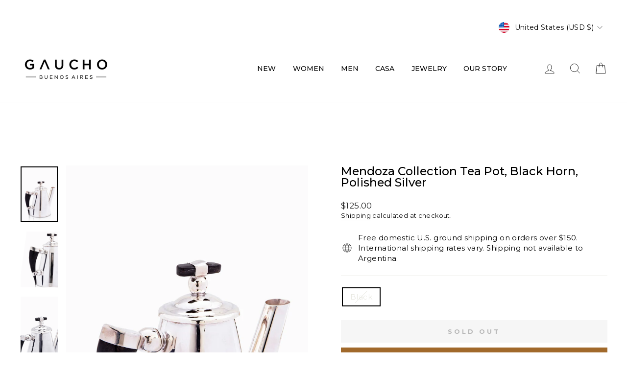

--- FILE ---
content_type: text/html; charset=utf-8
request_url: https://www.gaucho.com/collections/tableware/products/mendoza-collection-tea-pot-black-horn-polished-silver?variant=39880907784246
body_size: 63283
content:
<!doctype html>
<html class="no-js" lang="en" dir="ltr">
<head>
  <meta charset="utf-8">
  <meta http-equiv="X-UA-Compatible" content="IE=edge,chrome=1">
  <meta name="viewport" content="width=device-width,initial-scale=1">
  <meta name="theme-color" content="#111111">
  <link rel="canonical" href="https://www.gaucho.com/products/mendoza-collection-tea-pot-black-horn-polished-silver">
  <link rel="preconnect" href="https://cdn.shopify.com" crossorigin>
  <link rel="preconnect" href="https://fonts.shopifycdn.com" crossorigin>
  <link rel="dns-prefetch" href="https://productreviews.shopifycdn.com">
  <link rel="dns-prefetch" href="https://ajax.googleapis.com">
  <link rel="dns-prefetch" href="https://maps.googleapis.com">
  <link rel="dns-prefetch" href="https://maps.gstatic.com"><link rel="shortcut icon" href="//www.gaucho.com/cdn/shop/files/square_u_logo_zoom_32x32.png?v=1697747538" type="image/png" /><title>Mendoza Collection Tea Pot, Black Horn, Polished Silver
&ndash; Gaucho - Buenos Aires
</title>
<meta name="description" content="Hand-polished to perfection, this tea pot pairs with the Mendoza Collection coffee pot, sugar pot, and a small serving tray. Combining grandeur and intimacy, it’s a sophisticated, classically elegant set designed for everyday use."><meta property="og:site_name" content="Gaucho - Buenos Aires">
  <meta property="og:url" content="https://www.gaucho.com/products/mendoza-collection-tea-pot-black-horn-polished-silver">
  <meta property="og:title" content="Mendoza Collection Tea Pot, Black Horn, Polished Silver">
  <meta property="og:type" content="product">
  <meta property="og:description" content="Hand-polished to perfection, this tea pot pairs with the Mendoza Collection coffee pot, sugar pot, and a small serving tray. Combining grandeur and intimacy, it’s a sophisticated, classically elegant set designed for everyday use."><meta property="og:image" content="http://www.gaucho.com/cdn/shop/products/MG_7805.jpg?v=1667499729">
    <meta property="og:image:secure_url" content="https://www.gaucho.com/cdn/shop/products/MG_7805.jpg?v=1667499729">
    <meta property="og:image:width" content="1000">
    <meta property="og:image:height" content="1500"><meta name="twitter:site" content="@">
  <meta name="twitter:card" content="summary_large_image">
  <meta name="twitter:title" content="Mendoza Collection Tea Pot, Black Horn, Polished Silver">
  <meta name="twitter:description" content="Hand-polished to perfection, this tea pot pairs with the Mendoza Collection coffee pot, sugar pot, and a small serving tray. Combining grandeur and intimacy, it’s a sophisticated, classically elegant set designed for everyday use.">
<style data-shopify>@font-face {
  font-family: Montserrat;
  font-weight: 500;
  font-style: normal;
  font-display: swap;
  src: url("//www.gaucho.com/cdn/fonts/montserrat/montserrat_n5.07ef3781d9c78c8b93c98419da7ad4fbeebb6635.woff2") format("woff2"),
       url("//www.gaucho.com/cdn/fonts/montserrat/montserrat_n5.adf9b4bd8b0e4f55a0b203cdd84512667e0d5e4d.woff") format("woff");
}

  @font-face {
  font-family: Montserrat;
  font-weight: 400;
  font-style: normal;
  font-display: swap;
  src: url("//www.gaucho.com/cdn/fonts/montserrat/montserrat_n4.81949fa0ac9fd2021e16436151e8eaa539321637.woff2") format("woff2"),
       url("//www.gaucho.com/cdn/fonts/montserrat/montserrat_n4.a6c632ca7b62da89c3594789ba828388aac693fe.woff") format("woff");
}


  @font-face {
  font-family: Montserrat;
  font-weight: 600;
  font-style: normal;
  font-display: swap;
  src: url("//www.gaucho.com/cdn/fonts/montserrat/montserrat_n6.1326b3e84230700ef15b3a29fb520639977513e0.woff2") format("woff2"),
       url("//www.gaucho.com/cdn/fonts/montserrat/montserrat_n6.652f051080eb14192330daceed8cd53dfdc5ead9.woff") format("woff");
}

  @font-face {
  font-family: Montserrat;
  font-weight: 400;
  font-style: italic;
  font-display: swap;
  src: url("//www.gaucho.com/cdn/fonts/montserrat/montserrat_i4.5a4ea298b4789e064f62a29aafc18d41f09ae59b.woff2") format("woff2"),
       url("//www.gaucho.com/cdn/fonts/montserrat/montserrat_i4.072b5869c5e0ed5b9d2021e4c2af132e16681ad2.woff") format("woff");
}

  @font-face {
  font-family: Montserrat;
  font-weight: 600;
  font-style: italic;
  font-display: swap;
  src: url("//www.gaucho.com/cdn/fonts/montserrat/montserrat_i6.e90155dd2f004112a61c0322d66d1f59dadfa84b.woff2") format("woff2"),
       url("//www.gaucho.com/cdn/fonts/montserrat/montserrat_i6.41470518d8e9d7f1bcdd29a447c2397e5393943f.woff") format("woff");
}

</style><link href="//www.gaucho.com/cdn/shop/t/44/assets/theme.css?v=148750902089513944591697060617" rel="stylesheet" type="text/css" media="all" />
<style data-shopify>:root {
    --typeHeaderPrimary: Montserrat;
    --typeHeaderFallback: sans-serif;
    --typeHeaderSize: 28px;
    --typeHeaderWeight: 500;
    --typeHeaderLineHeight: 1;
    --typeHeaderSpacing: 0.0em;

    --typeBasePrimary:Montserrat;
    --typeBaseFallback:sans-serif;
    --typeBaseSize: 15px;
    --typeBaseWeight: 400;
    --typeBaseSpacing: 0.025em;
    --typeBaseLineHeight: 1.4;

    --typeCollectionTitle: 20px;

    --iconWeight: 2px;
    --iconLinecaps: miter;

    
      --buttonRadius: 0px;
    

    --colorGridOverlayOpacity: 0.1;
  }

  .placeholder-content {
    background-image: linear-gradient(100deg, #ffffff 40%, #f7f7f7 63%, #ffffff 79%);
  }</style><script>
    document.documentElement.className = document.documentElement.className.replace('no-js', 'js');

    window.theme = window.theme || {};
    theme.routes = {
      home: "/",
      cart: "/cart.js",
      cartPage: "/cart",
      cartAdd: "/cart/add.js",
      cartChange: "/cart/change.js",
      search: "/search",
      predictive_url: "/search/suggest"
    };
    theme.strings = {
      soldOut: "Sold Out",
      unavailable: "Unavailable",
      inStockLabel: "In stock, ready to ship",
      oneStockLabel: "Low stock - [count] item left",
      otherStockLabel: "Low stock - [count] items left",
      willNotShipUntil: "Ready to ship [date]",
      willBeInStockAfter: "Back in stock [date]",
      waitingForStock: "Inventory on the way",
      savePrice: "Save [saved_amount]",
      cartEmpty: "Your cart is currently empty.",
      cartTermsConfirmation: "You must agree with the terms and conditions of sales to check out",
      searchCollections: "Collections",
      searchPages: "Pages",
      searchArticles: "Articles",
      productFrom: "from ",
      maxQuantity: "You can only have [quantity] of [title] in your cart."
    };
    theme.settings = {
      cartType: "drawer",
      isCustomerTemplate: false,
      moneyFormat: "${{amount}}",
      saveType: "percent",
      productImageSize: "natural",
      productImageCover: false,
      predictiveSearch: true,
      predictiveSearchType: null,
      predictiveSearchVendor: false,
      predictiveSearchPrice: false,
      quickView: true,
      themeName: 'Impulse',
      themeVersion: "7.3.1"
    };
  </script>

  <script>window.performance && window.performance.mark && window.performance.mark('shopify.content_for_header.start');</script><meta name="google-site-verification" content="Cj6xp_3rYKvzG4ZQXSxKGPB792C2wlLT5faqRnsG6rU">
<meta name="facebook-domain-verification" content="azy9hro2ag884zee9gr38cmiscgqfu">
<meta name="facebook-domain-verification" content="1f3tfgjy7e9rxu622kq7sjnuffvmhm">
<meta name="facebook-domain-verification" content="5qnqf9p51i8ft5x7ai785pduv9e9i3">
<meta name="google-site-verification" content="ifsjWW-dcxALHDv-seARa0he59N7DbmffEtcLSuYyXc">
<meta id="shopify-digital-wallet" name="shopify-digital-wallet" content="/31041486/digital_wallets/dialog">
<meta name="shopify-checkout-api-token" content="b8cf4a3e344a3f96b66813cc6c25652b">
<meta id="in-context-paypal-metadata" data-shop-id="31041486" data-venmo-supported="false" data-environment="production" data-locale="en_US" data-paypal-v4="true" data-currency="USD">
<link rel="alternate" type="application/json+oembed" href="https://www.gaucho.com/products/mendoza-collection-tea-pot-black-horn-polished-silver.oembed">
<script async="async" src="/checkouts/internal/preloads.js?locale=en-US"></script>
<link rel="preconnect" href="https://shop.app" crossorigin="anonymous">
<script async="async" src="https://shop.app/checkouts/internal/preloads.js?locale=en-US&shop_id=31041486" crossorigin="anonymous"></script>
<script id="apple-pay-shop-capabilities" type="application/json">{"shopId":31041486,"countryCode":"US","currencyCode":"USD","merchantCapabilities":["supports3DS"],"merchantId":"gid:\/\/shopify\/Shop\/31041486","merchantName":"Gaucho - Buenos Aires","requiredBillingContactFields":["postalAddress","email","phone"],"requiredShippingContactFields":["postalAddress","email","phone"],"shippingType":"shipping","supportedNetworks":["visa","masterCard","amex","discover","elo","jcb"],"total":{"type":"pending","label":"Gaucho - Buenos Aires","amount":"1.00"},"shopifyPaymentsEnabled":true,"supportsSubscriptions":true}</script>
<script id="shopify-features" type="application/json">{"accessToken":"b8cf4a3e344a3f96b66813cc6c25652b","betas":["rich-media-storefront-analytics"],"domain":"www.gaucho.com","predictiveSearch":true,"shopId":31041486,"locale":"en"}</script>
<script>var Shopify = Shopify || {};
Shopify.shop = "gaucho-buenos-aires.myshopify.com";
Shopify.locale = "en";
Shopify.currency = {"active":"USD","rate":"1.0"};
Shopify.country = "US";
Shopify.theme = {"name":"Updated copy of Impulse","id":148270448947,"schema_name":"Impulse","schema_version":"7.3.1","theme_store_id":857,"role":"main"};
Shopify.theme.handle = "null";
Shopify.theme.style = {"id":null,"handle":null};
Shopify.cdnHost = "www.gaucho.com/cdn";
Shopify.routes = Shopify.routes || {};
Shopify.routes.root = "/";</script>
<script type="module">!function(o){(o.Shopify=o.Shopify||{}).modules=!0}(window);</script>
<script>!function(o){function n(){var o=[];function n(){o.push(Array.prototype.slice.apply(arguments))}return n.q=o,n}var t=o.Shopify=o.Shopify||{};t.loadFeatures=n(),t.autoloadFeatures=n()}(window);</script>
<script>
  window.ShopifyPay = window.ShopifyPay || {};
  window.ShopifyPay.apiHost = "shop.app\/pay";
  window.ShopifyPay.redirectState = null;
</script>
<script id="shop-js-analytics" type="application/json">{"pageType":"product"}</script>
<script defer="defer" async type="module" src="//www.gaucho.com/cdn/shopifycloud/shop-js/modules/v2/client.init-shop-cart-sync_BdyHc3Nr.en.esm.js"></script>
<script defer="defer" async type="module" src="//www.gaucho.com/cdn/shopifycloud/shop-js/modules/v2/chunk.common_Daul8nwZ.esm.js"></script>
<script type="module">
  await import("//www.gaucho.com/cdn/shopifycloud/shop-js/modules/v2/client.init-shop-cart-sync_BdyHc3Nr.en.esm.js");
await import("//www.gaucho.com/cdn/shopifycloud/shop-js/modules/v2/chunk.common_Daul8nwZ.esm.js");

  window.Shopify.SignInWithShop?.initShopCartSync?.({"fedCMEnabled":true,"windoidEnabled":true});

</script>
<script>
  window.Shopify = window.Shopify || {};
  if (!window.Shopify.featureAssets) window.Shopify.featureAssets = {};
  window.Shopify.featureAssets['shop-js'] = {"shop-cart-sync":["modules/v2/client.shop-cart-sync_QYOiDySF.en.esm.js","modules/v2/chunk.common_Daul8nwZ.esm.js"],"init-fed-cm":["modules/v2/client.init-fed-cm_DchLp9rc.en.esm.js","modules/v2/chunk.common_Daul8nwZ.esm.js"],"shop-button":["modules/v2/client.shop-button_OV7bAJc5.en.esm.js","modules/v2/chunk.common_Daul8nwZ.esm.js"],"init-windoid":["modules/v2/client.init-windoid_DwxFKQ8e.en.esm.js","modules/v2/chunk.common_Daul8nwZ.esm.js"],"shop-cash-offers":["modules/v2/client.shop-cash-offers_DWtL6Bq3.en.esm.js","modules/v2/chunk.common_Daul8nwZ.esm.js","modules/v2/chunk.modal_CQq8HTM6.esm.js"],"shop-toast-manager":["modules/v2/client.shop-toast-manager_CX9r1SjA.en.esm.js","modules/v2/chunk.common_Daul8nwZ.esm.js"],"init-shop-email-lookup-coordinator":["modules/v2/client.init-shop-email-lookup-coordinator_UhKnw74l.en.esm.js","modules/v2/chunk.common_Daul8nwZ.esm.js"],"pay-button":["modules/v2/client.pay-button_DzxNnLDY.en.esm.js","modules/v2/chunk.common_Daul8nwZ.esm.js"],"avatar":["modules/v2/client.avatar_BTnouDA3.en.esm.js"],"init-shop-cart-sync":["modules/v2/client.init-shop-cart-sync_BdyHc3Nr.en.esm.js","modules/v2/chunk.common_Daul8nwZ.esm.js"],"shop-login-button":["modules/v2/client.shop-login-button_D8B466_1.en.esm.js","modules/v2/chunk.common_Daul8nwZ.esm.js","modules/v2/chunk.modal_CQq8HTM6.esm.js"],"init-customer-accounts-sign-up":["modules/v2/client.init-customer-accounts-sign-up_C8fpPm4i.en.esm.js","modules/v2/client.shop-login-button_D8B466_1.en.esm.js","modules/v2/chunk.common_Daul8nwZ.esm.js","modules/v2/chunk.modal_CQq8HTM6.esm.js"],"init-shop-for-new-customer-accounts":["modules/v2/client.init-shop-for-new-customer-accounts_CVTO0Ztu.en.esm.js","modules/v2/client.shop-login-button_D8B466_1.en.esm.js","modules/v2/chunk.common_Daul8nwZ.esm.js","modules/v2/chunk.modal_CQq8HTM6.esm.js"],"init-customer-accounts":["modules/v2/client.init-customer-accounts_dRgKMfrE.en.esm.js","modules/v2/client.shop-login-button_D8B466_1.en.esm.js","modules/v2/chunk.common_Daul8nwZ.esm.js","modules/v2/chunk.modal_CQq8HTM6.esm.js"],"shop-follow-button":["modules/v2/client.shop-follow-button_CkZpjEct.en.esm.js","modules/v2/chunk.common_Daul8nwZ.esm.js","modules/v2/chunk.modal_CQq8HTM6.esm.js"],"lead-capture":["modules/v2/client.lead-capture_BntHBhfp.en.esm.js","modules/v2/chunk.common_Daul8nwZ.esm.js","modules/v2/chunk.modal_CQq8HTM6.esm.js"],"checkout-modal":["modules/v2/client.checkout-modal_CfxcYbTm.en.esm.js","modules/v2/chunk.common_Daul8nwZ.esm.js","modules/v2/chunk.modal_CQq8HTM6.esm.js"],"shop-login":["modules/v2/client.shop-login_Da4GZ2H6.en.esm.js","modules/v2/chunk.common_Daul8nwZ.esm.js","modules/v2/chunk.modal_CQq8HTM6.esm.js"],"payment-terms":["modules/v2/client.payment-terms_MV4M3zvL.en.esm.js","modules/v2/chunk.common_Daul8nwZ.esm.js","modules/v2/chunk.modal_CQq8HTM6.esm.js"]};
</script>
<script>(function() {
  var isLoaded = false;
  function asyncLoad() {
    if (isLoaded) return;
    isLoaded = true;
    var urls = ["https:\/\/cdn.refersion.com\/pixel.js?shop=gaucho-buenos-aires.myshopify.com\u0026client_id=37106\u0026pk=pub_73c97b747577c94ea07f\u0026shop=gaucho-buenos-aires.myshopify.com","\/\/shopify.privy.com\/widget.js?shop=gaucho-buenos-aires.myshopify.com","https:\/\/static.shareasale.com\/json\/shopify\/deduplication.js?shop=gaucho-buenos-aires.myshopify.com","https:\/\/static.shareasale.com\/json\/shopify\/shareasale-tracking.js?sasmid=120798\u0026ssmtid=19038\u0026shop=gaucho-buenos-aires.myshopify.com","https:\/\/getwinback.com\/new-winback\/assets\/js\/winback.js?shop=gaucho-buenos-aires.myshopify.com","https:\/\/stores.enzuzo.com\/apps\/enzuzo\/static\/js\/__enzuzo-cookiebar.js?uuid=beed30aa-de19-11ed-a3e6-37576a5e6abe\u0026shop=gaucho-buenos-aires.myshopify.com","https:\/\/config.gorgias.chat\/bundle-loader\/01GYCCXYMESG3JTYVC3WAES8HP?source=shopify1click\u0026shop=gaucho-buenos-aires.myshopify.com","https:\/\/cdn.hextom.com\/js\/freeshippingbar.js?shop=gaucho-buenos-aires.myshopify.com","https:\/\/cdn.9gtb.com\/loader.js?g_cvt_id=f01e515c-e2c0-41ad-b273-42af38ade5f7\u0026shop=gaucho-buenos-aires.myshopify.com"];
    for (var i = 0; i < urls.length; i++) {
      var s = document.createElement('script');
      s.type = 'text/javascript';
      s.async = true;
      s.src = urls[i];
      var x = document.getElementsByTagName('script')[0];
      x.parentNode.insertBefore(s, x);
    }
  };
  if(window.attachEvent) {
    window.attachEvent('onload', asyncLoad);
  } else {
    window.addEventListener('load', asyncLoad, false);
  }
})();</script>
<script id="__st">var __st={"a":31041486,"offset":-18000,"reqid":"b3749d71-7b5c-428a-bc51-aa5416f50f26-1768980212","pageurl":"www.gaucho.com\/collections\/tableware\/products\/mendoza-collection-tea-pot-black-horn-polished-silver?variant=39880907784246","u":"82b44301456a","p":"product","rtyp":"product","rid":6676398047286};</script>
<script>window.ShopifyPaypalV4VisibilityTracking = true;</script>
<script id="captcha-bootstrap">!function(){'use strict';const t='contact',e='account',n='new_comment',o=[[t,t],['blogs',n],['comments',n],[t,'customer']],c=[[e,'customer_login'],[e,'guest_login'],[e,'recover_customer_password'],[e,'create_customer']],r=t=>t.map((([t,e])=>`form[action*='/${t}']:not([data-nocaptcha='true']) input[name='form_type'][value='${e}']`)).join(','),a=t=>()=>t?[...document.querySelectorAll(t)].map((t=>t.form)):[];function s(){const t=[...o],e=r(t);return a(e)}const i='password',u='form_key',d=['recaptcha-v3-token','g-recaptcha-response','h-captcha-response',i],f=()=>{try{return window.sessionStorage}catch{return}},m='__shopify_v',_=t=>t.elements[u];function p(t,e,n=!1){try{const o=window.sessionStorage,c=JSON.parse(o.getItem(e)),{data:r}=function(t){const{data:e,action:n}=t;return t[m]||n?{data:e,action:n}:{data:t,action:n}}(c);for(const[e,n]of Object.entries(r))t.elements[e]&&(t.elements[e].value=n);n&&o.removeItem(e)}catch(o){console.error('form repopulation failed',{error:o})}}const l='form_type',E='cptcha';function T(t){t.dataset[E]=!0}const w=window,h=w.document,L='Shopify',v='ce_forms',y='captcha';let A=!1;((t,e)=>{const n=(g='f06e6c50-85a8-45c8-87d0-21a2b65856fe',I='https://cdn.shopify.com/shopifycloud/storefront-forms-hcaptcha/ce_storefront_forms_captcha_hcaptcha.v1.5.2.iife.js',D={infoText:'Protected by hCaptcha',privacyText:'Privacy',termsText:'Terms'},(t,e,n)=>{const o=w[L][v],c=o.bindForm;if(c)return c(t,g,e,D).then(n);var r;o.q.push([[t,g,e,D],n]),r=I,A||(h.body.append(Object.assign(h.createElement('script'),{id:'captcha-provider',async:!0,src:r})),A=!0)});var g,I,D;w[L]=w[L]||{},w[L][v]=w[L][v]||{},w[L][v].q=[],w[L][y]=w[L][y]||{},w[L][y].protect=function(t,e){n(t,void 0,e),T(t)},Object.freeze(w[L][y]),function(t,e,n,w,h,L){const[v,y,A,g]=function(t,e,n){const i=e?o:[],u=t?c:[],d=[...i,...u],f=r(d),m=r(i),_=r(d.filter((([t,e])=>n.includes(e))));return[a(f),a(m),a(_),s()]}(w,h,L),I=t=>{const e=t.target;return e instanceof HTMLFormElement?e:e&&e.form},D=t=>v().includes(t);t.addEventListener('submit',(t=>{const e=I(t);if(!e)return;const n=D(e)&&!e.dataset.hcaptchaBound&&!e.dataset.recaptchaBound,o=_(e),c=g().includes(e)&&(!o||!o.value);(n||c)&&t.preventDefault(),c&&!n&&(function(t){try{if(!f())return;!function(t){const e=f();if(!e)return;const n=_(t);if(!n)return;const o=n.value;o&&e.removeItem(o)}(t);const e=Array.from(Array(32),(()=>Math.random().toString(36)[2])).join('');!function(t,e){_(t)||t.append(Object.assign(document.createElement('input'),{type:'hidden',name:u})),t.elements[u].value=e}(t,e),function(t,e){const n=f();if(!n)return;const o=[...t.querySelectorAll(`input[type='${i}']`)].map((({name:t})=>t)),c=[...d,...o],r={};for(const[a,s]of new FormData(t).entries())c.includes(a)||(r[a]=s);n.setItem(e,JSON.stringify({[m]:1,action:t.action,data:r}))}(t,e)}catch(e){console.error('failed to persist form',e)}}(e),e.submit())}));const S=(t,e)=>{t&&!t.dataset[E]&&(n(t,e.some((e=>e===t))),T(t))};for(const o of['focusin','change'])t.addEventListener(o,(t=>{const e=I(t);D(e)&&S(e,y())}));const B=e.get('form_key'),M=e.get(l),P=B&&M;t.addEventListener('DOMContentLoaded',(()=>{const t=y();if(P)for(const e of t)e.elements[l].value===M&&p(e,B);[...new Set([...A(),...v().filter((t=>'true'===t.dataset.shopifyCaptcha))])].forEach((e=>S(e,t)))}))}(h,new URLSearchParams(w.location.search),n,t,e,['guest_login'])})(!0,!0)}();</script>
<script integrity="sha256-4kQ18oKyAcykRKYeNunJcIwy7WH5gtpwJnB7kiuLZ1E=" data-source-attribution="shopify.loadfeatures" defer="defer" src="//www.gaucho.com/cdn/shopifycloud/storefront/assets/storefront/load_feature-a0a9edcb.js" crossorigin="anonymous"></script>
<script crossorigin="anonymous" defer="defer" src="//www.gaucho.com/cdn/shopifycloud/storefront/assets/shopify_pay/storefront-65b4c6d7.js?v=20250812"></script>
<script data-source-attribution="shopify.dynamic_checkout.dynamic.init">var Shopify=Shopify||{};Shopify.PaymentButton=Shopify.PaymentButton||{isStorefrontPortableWallets:!0,init:function(){window.Shopify.PaymentButton.init=function(){};var t=document.createElement("script");t.src="https://www.gaucho.com/cdn/shopifycloud/portable-wallets/latest/portable-wallets.en.js",t.type="module",document.head.appendChild(t)}};
</script>
<script data-source-attribution="shopify.dynamic_checkout.buyer_consent">
  function portableWalletsHideBuyerConsent(e){var t=document.getElementById("shopify-buyer-consent"),n=document.getElementById("shopify-subscription-policy-button");t&&n&&(t.classList.add("hidden"),t.setAttribute("aria-hidden","true"),n.removeEventListener("click",e))}function portableWalletsShowBuyerConsent(e){var t=document.getElementById("shopify-buyer-consent"),n=document.getElementById("shopify-subscription-policy-button");t&&n&&(t.classList.remove("hidden"),t.removeAttribute("aria-hidden"),n.addEventListener("click",e))}window.Shopify?.PaymentButton&&(window.Shopify.PaymentButton.hideBuyerConsent=portableWalletsHideBuyerConsent,window.Shopify.PaymentButton.showBuyerConsent=portableWalletsShowBuyerConsent);
</script>
<script data-source-attribution="shopify.dynamic_checkout.cart.bootstrap">document.addEventListener("DOMContentLoaded",(function(){function t(){return document.querySelector("shopify-accelerated-checkout-cart, shopify-accelerated-checkout")}if(t())Shopify.PaymentButton.init();else{new MutationObserver((function(e,n){t()&&(Shopify.PaymentButton.init(),n.disconnect())})).observe(document.body,{childList:!0,subtree:!0})}}));
</script>
<link id="shopify-accelerated-checkout-styles" rel="stylesheet" media="screen" href="https://www.gaucho.com/cdn/shopifycloud/portable-wallets/latest/accelerated-checkout-backwards-compat.css" crossorigin="anonymous">
<style id="shopify-accelerated-checkout-cart">
        #shopify-buyer-consent {
  margin-top: 1em;
  display: inline-block;
  width: 100%;
}

#shopify-buyer-consent.hidden {
  display: none;
}

#shopify-subscription-policy-button {
  background: none;
  border: none;
  padding: 0;
  text-decoration: underline;
  font-size: inherit;
  cursor: pointer;
}

#shopify-subscription-policy-button::before {
  box-shadow: none;
}

      </style>

<script>window.performance && window.performance.mark && window.performance.mark('shopify.content_for_header.end');</script>

  <script src="//www.gaucho.com/cdn/shop/t/44/assets/vendor-scripts-v11.js" defer="defer"></script><link rel="stylesheet" href="//www.gaucho.com/cdn/shop/t/44/assets/country-flags.css"><script src="//www.gaucho.com/cdn/shop/t/44/assets/theme.js?v=43470750698195167481681416066" defer="defer"></script>


<!-- BEGIN app block: shopify://apps/meteor-mega-menu/blocks/app_embed/9412d6a7-f8f8-4d65-b9ae-2737c2f0f45b -->


    <script>
        window.MeteorMenu = {
            // These will get handled by the Meteor class constructor
            registeredCallbacks: [],
            api: {
                on: (eventName, callback) => {
                    window.MeteorMenu.registeredCallbacks.push([eventName, callback]);
                }
            },
            revisionFileUrl: "\/\/www.gaucho.com\/cdn\/shop\/files\/meteor-mega-menus.json?v=5248747543676760478",
            storefrontAccessToken: "708329fa5c5da43f4136f3d040884a05",
            localeRootPath: "\/",
            languageCode: "en".toUpperCase(),
            countryCode: "US",
            shop: {
                domain: "www.gaucho.com",
                permanentDomain: "gaucho-buenos-aires.myshopify.com",
                moneyFormat: "${{amount}}",
                currency: "USD"
            },
            options: {
                desktopSelector: "",
                mobileSelector: "",
                disableDesktop: false,
                disableMobile: false,
                navigationLinkSpacing: 16,
                navigationLinkCaretStyle: "outline",
                menuDisplayAnimation: "none",
                menuCenterInViewport: false,
                menuVerticalOffset: 10,
                menuVerticalPadding: 0,
                menuJustifyContent: "flex-start",
                menuFontSize: 16,
                menuFontWeight: "400",
                menuTextTransform: "none",
                menuDisplayAction: "hover",
                menuDisplayDelay: "0",
                externalLinksInNewTab: null,
                mobileBreakpoint: 0,
                addonsEnabled: false
            }
        }
    </script>

<!-- END app block --><!-- BEGIN app block: shopify://apps/pagefly-page-builder/blocks/app-embed/83e179f7-59a0-4589-8c66-c0dddf959200 -->

<!-- BEGIN app snippet: pagefly-cro-ab-testing-main -->







<script>
  ;(function () {
    const url = new URL(window.location)
    const viewParam = url.searchParams.get('view')
    if (viewParam && viewParam.includes('variant-pf-')) {
      url.searchParams.set('pf_v', viewParam)
      url.searchParams.delete('view')
      window.history.replaceState({}, '', url)
    }
  })()
</script>



<script type='module'>
  
  window.PAGEFLY_CRO = window.PAGEFLY_CRO || {}

  window.PAGEFLY_CRO['data_debug'] = {
    original_template_suffix: "all_products",
    allow_ab_test: false,
    ab_test_start_time: 0,
    ab_test_end_time: 0,
    today_date_time: 1768980213000,
  }
  window.PAGEFLY_CRO['GA4'] = { enabled: false}
</script>

<!-- END app snippet -->








  <script src='https://cdn.shopify.com/extensions/019bb4f9-aed6-78a3-be91-e9d44663e6bf/pagefly-page-builder-215/assets/pagefly-helper.js' defer='defer'></script>

  <script src='https://cdn.shopify.com/extensions/019bb4f9-aed6-78a3-be91-e9d44663e6bf/pagefly-page-builder-215/assets/pagefly-general-helper.js' defer='defer'></script>

  <script src='https://cdn.shopify.com/extensions/019bb4f9-aed6-78a3-be91-e9d44663e6bf/pagefly-page-builder-215/assets/pagefly-snap-slider.js' defer='defer'></script>

  <script src='https://cdn.shopify.com/extensions/019bb4f9-aed6-78a3-be91-e9d44663e6bf/pagefly-page-builder-215/assets/pagefly-slideshow-v3.js' defer='defer'></script>

  <script src='https://cdn.shopify.com/extensions/019bb4f9-aed6-78a3-be91-e9d44663e6bf/pagefly-page-builder-215/assets/pagefly-slideshow-v4.js' defer='defer'></script>

  <script src='https://cdn.shopify.com/extensions/019bb4f9-aed6-78a3-be91-e9d44663e6bf/pagefly-page-builder-215/assets/pagefly-glider.js' defer='defer'></script>

  <script src='https://cdn.shopify.com/extensions/019bb4f9-aed6-78a3-be91-e9d44663e6bf/pagefly-page-builder-215/assets/pagefly-slideshow-v1-v2.js' defer='defer'></script>

  <script src='https://cdn.shopify.com/extensions/019bb4f9-aed6-78a3-be91-e9d44663e6bf/pagefly-page-builder-215/assets/pagefly-product-media.js' defer='defer'></script>

  <script src='https://cdn.shopify.com/extensions/019bb4f9-aed6-78a3-be91-e9d44663e6bf/pagefly-page-builder-215/assets/pagefly-product.js' defer='defer'></script>


<script id='pagefly-helper-data' type='application/json'>
  {
    "page_optimization": {
      "assets_prefetching": false
    },
    "elements_asset_mapper": {
      "Accordion": "https://cdn.shopify.com/extensions/019bb4f9-aed6-78a3-be91-e9d44663e6bf/pagefly-page-builder-215/assets/pagefly-accordion.js",
      "Accordion3": "https://cdn.shopify.com/extensions/019bb4f9-aed6-78a3-be91-e9d44663e6bf/pagefly-page-builder-215/assets/pagefly-accordion3.js",
      "CountDown": "https://cdn.shopify.com/extensions/019bb4f9-aed6-78a3-be91-e9d44663e6bf/pagefly-page-builder-215/assets/pagefly-countdown.js",
      "GMap1": "https://cdn.shopify.com/extensions/019bb4f9-aed6-78a3-be91-e9d44663e6bf/pagefly-page-builder-215/assets/pagefly-gmap.js",
      "GMap2": "https://cdn.shopify.com/extensions/019bb4f9-aed6-78a3-be91-e9d44663e6bf/pagefly-page-builder-215/assets/pagefly-gmap.js",
      "GMapBasicV2": "https://cdn.shopify.com/extensions/019bb4f9-aed6-78a3-be91-e9d44663e6bf/pagefly-page-builder-215/assets/pagefly-gmap.js",
      "GMapAdvancedV2": "https://cdn.shopify.com/extensions/019bb4f9-aed6-78a3-be91-e9d44663e6bf/pagefly-page-builder-215/assets/pagefly-gmap.js",
      "HTML.Video": "https://cdn.shopify.com/extensions/019bb4f9-aed6-78a3-be91-e9d44663e6bf/pagefly-page-builder-215/assets/pagefly-htmlvideo.js",
      "HTML.Video2": "https://cdn.shopify.com/extensions/019bb4f9-aed6-78a3-be91-e9d44663e6bf/pagefly-page-builder-215/assets/pagefly-htmlvideo2.js",
      "HTML.Video3": "https://cdn.shopify.com/extensions/019bb4f9-aed6-78a3-be91-e9d44663e6bf/pagefly-page-builder-215/assets/pagefly-htmlvideo2.js",
      "BackgroundVideo": "https://cdn.shopify.com/extensions/019bb4f9-aed6-78a3-be91-e9d44663e6bf/pagefly-page-builder-215/assets/pagefly-htmlvideo2.js",
      "Instagram": "https://cdn.shopify.com/extensions/019bb4f9-aed6-78a3-be91-e9d44663e6bf/pagefly-page-builder-215/assets/pagefly-instagram.js",
      "Instagram2": "https://cdn.shopify.com/extensions/019bb4f9-aed6-78a3-be91-e9d44663e6bf/pagefly-page-builder-215/assets/pagefly-instagram.js",
      "Insta3": "https://cdn.shopify.com/extensions/019bb4f9-aed6-78a3-be91-e9d44663e6bf/pagefly-page-builder-215/assets/pagefly-instagram3.js",
      "Tabs": "https://cdn.shopify.com/extensions/019bb4f9-aed6-78a3-be91-e9d44663e6bf/pagefly-page-builder-215/assets/pagefly-tab.js",
      "Tabs3": "https://cdn.shopify.com/extensions/019bb4f9-aed6-78a3-be91-e9d44663e6bf/pagefly-page-builder-215/assets/pagefly-tab3.js",
      "ProductBox": "https://cdn.shopify.com/extensions/019bb4f9-aed6-78a3-be91-e9d44663e6bf/pagefly-page-builder-215/assets/pagefly-cart.js",
      "FBPageBox2": "https://cdn.shopify.com/extensions/019bb4f9-aed6-78a3-be91-e9d44663e6bf/pagefly-page-builder-215/assets/pagefly-facebook.js",
      "FBLikeButton2": "https://cdn.shopify.com/extensions/019bb4f9-aed6-78a3-be91-e9d44663e6bf/pagefly-page-builder-215/assets/pagefly-facebook.js",
      "TwitterFeed2": "https://cdn.shopify.com/extensions/019bb4f9-aed6-78a3-be91-e9d44663e6bf/pagefly-page-builder-215/assets/pagefly-twitter.js",
      "Paragraph4": "https://cdn.shopify.com/extensions/019bb4f9-aed6-78a3-be91-e9d44663e6bf/pagefly-page-builder-215/assets/pagefly-paragraph4.js",

      "AliReviews": "https://cdn.shopify.com/extensions/019bb4f9-aed6-78a3-be91-e9d44663e6bf/pagefly-page-builder-215/assets/pagefly-3rd-elements.js",
      "BackInStock": "https://cdn.shopify.com/extensions/019bb4f9-aed6-78a3-be91-e9d44663e6bf/pagefly-page-builder-215/assets/pagefly-3rd-elements.js",
      "GloboBackInStock": "https://cdn.shopify.com/extensions/019bb4f9-aed6-78a3-be91-e9d44663e6bf/pagefly-page-builder-215/assets/pagefly-3rd-elements.js",
      "GrowaveWishlist": "https://cdn.shopify.com/extensions/019bb4f9-aed6-78a3-be91-e9d44663e6bf/pagefly-page-builder-215/assets/pagefly-3rd-elements.js",
      "InfiniteOptionsShopPad": "https://cdn.shopify.com/extensions/019bb4f9-aed6-78a3-be91-e9d44663e6bf/pagefly-page-builder-215/assets/pagefly-3rd-elements.js",
      "InkybayProductPersonalizer": "https://cdn.shopify.com/extensions/019bb4f9-aed6-78a3-be91-e9d44663e6bf/pagefly-page-builder-215/assets/pagefly-3rd-elements.js",
      "LimeSpot": "https://cdn.shopify.com/extensions/019bb4f9-aed6-78a3-be91-e9d44663e6bf/pagefly-page-builder-215/assets/pagefly-3rd-elements.js",
      "Loox": "https://cdn.shopify.com/extensions/019bb4f9-aed6-78a3-be91-e9d44663e6bf/pagefly-page-builder-215/assets/pagefly-3rd-elements.js",
      "Opinew": "https://cdn.shopify.com/extensions/019bb4f9-aed6-78a3-be91-e9d44663e6bf/pagefly-page-builder-215/assets/pagefly-3rd-elements.js",
      "Powr": "https://cdn.shopify.com/extensions/019bb4f9-aed6-78a3-be91-e9d44663e6bf/pagefly-page-builder-215/assets/pagefly-3rd-elements.js",
      "ProductReviews": "https://cdn.shopify.com/extensions/019bb4f9-aed6-78a3-be91-e9d44663e6bf/pagefly-page-builder-215/assets/pagefly-3rd-elements.js",
      "PushOwl": "https://cdn.shopify.com/extensions/019bb4f9-aed6-78a3-be91-e9d44663e6bf/pagefly-page-builder-215/assets/pagefly-3rd-elements.js",
      "ReCharge": "https://cdn.shopify.com/extensions/019bb4f9-aed6-78a3-be91-e9d44663e6bf/pagefly-page-builder-215/assets/pagefly-3rd-elements.js",
      "Rivyo": "https://cdn.shopify.com/extensions/019bb4f9-aed6-78a3-be91-e9d44663e6bf/pagefly-page-builder-215/assets/pagefly-3rd-elements.js",
      "TrackingMore": "https://cdn.shopify.com/extensions/019bb4f9-aed6-78a3-be91-e9d44663e6bf/pagefly-page-builder-215/assets/pagefly-3rd-elements.js",
      "Vitals": "https://cdn.shopify.com/extensions/019bb4f9-aed6-78a3-be91-e9d44663e6bf/pagefly-page-builder-215/assets/pagefly-3rd-elements.js",
      "Wiser": "https://cdn.shopify.com/extensions/019bb4f9-aed6-78a3-be91-e9d44663e6bf/pagefly-page-builder-215/assets/pagefly-3rd-elements.js"
    },
    "custom_elements_mapper": {
      "pf-click-action-element": "https://cdn.shopify.com/extensions/019bb4f9-aed6-78a3-be91-e9d44663e6bf/pagefly-page-builder-215/assets/pagefly-click-action-element.js",
      "pf-dialog-element": "https://cdn.shopify.com/extensions/019bb4f9-aed6-78a3-be91-e9d44663e6bf/pagefly-page-builder-215/assets/pagefly-dialog-element.js"
    }
  }
</script>


<!-- END app block --><!-- BEGIN app block: shopify://apps/klaviyo-email-marketing-sms/blocks/klaviyo-onsite-embed/2632fe16-c075-4321-a88b-50b567f42507 -->












  <script async src="https://static.klaviyo.com/onsite/js/V9qnHr/klaviyo.js?company_id=V9qnHr"></script>
  <script>!function(){if(!window.klaviyo){window._klOnsite=window._klOnsite||[];try{window.klaviyo=new Proxy({},{get:function(n,i){return"push"===i?function(){var n;(n=window._klOnsite).push.apply(n,arguments)}:function(){for(var n=arguments.length,o=new Array(n),w=0;w<n;w++)o[w]=arguments[w];var t="function"==typeof o[o.length-1]?o.pop():void 0,e=new Promise((function(n){window._klOnsite.push([i].concat(o,[function(i){t&&t(i),n(i)}]))}));return e}}})}catch(n){window.klaviyo=window.klaviyo||[],window.klaviyo.push=function(){var n;(n=window._klOnsite).push.apply(n,arguments)}}}}();</script>

  
    <script id="viewed_product">
      if (item == null) {
        var _learnq = _learnq || [];

        var MetafieldReviews = null
        var MetafieldYotpoRating = null
        var MetafieldYotpoCount = null
        var MetafieldLooxRating = null
        var MetafieldLooxCount = null
        var okendoProduct = null
        var okendoProductReviewCount = null
        var okendoProductReviewAverageValue = null
        try {
          // The following fields are used for Customer Hub recently viewed in order to add reviews.
          // This information is not part of __kla_viewed. Instead, it is part of __kla_viewed_reviewed_items
          MetafieldReviews = {};
          MetafieldYotpoRating = null
          MetafieldYotpoCount = null
          MetafieldLooxRating = null
          MetafieldLooxCount = null

          okendoProduct = null
          // If the okendo metafield is not legacy, it will error, which then requires the new json formatted data
          if (okendoProduct && 'error' in okendoProduct) {
            okendoProduct = null
          }
          okendoProductReviewCount = okendoProduct ? okendoProduct.reviewCount : null
          okendoProductReviewAverageValue = okendoProduct ? okendoProduct.reviewAverageValue : null
        } catch (error) {
          console.error('Error in Klaviyo onsite reviews tracking:', error);
        }

        var item = {
          Name: "Mendoza Collection Tea Pot, Black Horn, Polished Silver",
          ProductID: 6676398047286,
          Categories: ["Best selling products","Coffee \u0026 Tea Sets","Full Price","Tableware","The Gaucho Casa Collection"],
          ImageURL: "https://www.gaucho.com/cdn/shop/products/MG_7805_grande.jpg?v=1667499729",
          URL: "https://www.gaucho.com/products/mendoza-collection-tea-pot-black-horn-polished-silver",
          Brand: "Gaucho Casa",
          Price: "$125.00",
          Value: "125.00",
          CompareAtPrice: "$0.00"
        };
        _learnq.push(['track', 'Viewed Product', item]);
        _learnq.push(['trackViewedItem', {
          Title: item.Name,
          ItemId: item.ProductID,
          Categories: item.Categories,
          ImageUrl: item.ImageURL,
          Url: item.URL,
          Metadata: {
            Brand: item.Brand,
            Price: item.Price,
            Value: item.Value,
            CompareAtPrice: item.CompareAtPrice
          },
          metafields:{
            reviews: MetafieldReviews,
            yotpo:{
              rating: MetafieldYotpoRating,
              count: MetafieldYotpoCount,
            },
            loox:{
              rating: MetafieldLooxRating,
              count: MetafieldLooxCount,
            },
            okendo: {
              rating: okendoProductReviewAverageValue,
              count: okendoProductReviewCount,
            }
          }
        }]);
      }
    </script>
  




  <script>
    window.klaviyoReviewsProductDesignMode = false
  </script>







<!-- END app block --><!-- BEGIN app block: shopify://apps/mlv-auto-currency-switcher/blocks/mlveda-currencies-head/92ab730f-097e-4571-b27c-3f449e098ca3 --><link rel="stylesheet" href="https://cdnjs.cloudflare.com/ajax/libs/font-awesome/4.7.0/css/font-awesome.min.css">

<script> console.log("currencies_style metafield has values"); </script>
<style type="text/css">
{"fileName"=>"mlveda_currencies_style", "fileContent"=>"\n\n\n"}




</style>

<script type="text/javascript">

window.shopify_supported_currencies = "AUD CAD CHF EUR GBP JPY USD ";

window.mlvShopMainCurrency = 'USD';
window.mlvShopName = 'Gaucho - Buenos Aires';
window.mlvShopCurrency = 'USD';
window.mlvMoneyWithCurrencyFormat = "${{amount}} USD";
window.mlvMoneyFormat = "${{amount}}";
window.mlvCartCurrencyISOCode = 'USD';

var mlvForm = '<form method="post" action="/cart/update" id="currency_form" accept-charset="UTF-8" class="currency-selector small--hide" enctype="multipart/form-data"><input type="hidden" name="form_type" value="currency" /><input type="hidden" name="utf8" value="✓" /><input type="hidden" name="return_to" value="/collections/tableware/products/mendoza-collection-tea-pot-black-horn-polished-silver" /><input type="hidden" name="currency" value="CurrencyDrop"></form>';

document.addEventListener("DOMContentLoaded", function(event) { 
  document.body.insertAdjacentHTML( 'beforeend', mlvForm );
});
</script>


<script> console.log("currencies_switcher has value "); </script>
<script type="text/javascript">

   






</script>



<!-- END app block --><script src="https://cdn.shopify.com/extensions/019bc2cf-ad72-709c-ab89-9947d92587ae/free-shipping-bar-118/assets/freeshippingbar.js" type="text/javascript" defer="defer"></script>
<script src="https://cdn.shopify.com/extensions/76e9d4ee-cb70-4261-beaf-5f72a563488e/meteor-mega-menu-25/assets/meteor-menu.js" type="text/javascript" defer="defer"></script>
<link href="https://cdn.shopify.com/extensions/76e9d4ee-cb70-4261-beaf-5f72a563488e/meteor-mega-menu-25/assets/meteor-menu.css" rel="stylesheet" type="text/css" media="all">
<script src="https://cdn.shopify.com/extensions/019b97b0-6350-7631-8123-95494b086580/socialwidget-instafeed-78/assets/social-widget.min.js" type="text/javascript" defer="defer"></script>
<script src="https://cdn.shopify.com/extensions/019b09dd-709f-7233-8c82-cc4081277048/klaviyo-email-marketing-44/assets/app.js" type="text/javascript" defer="defer"></script>
<link href="https://cdn.shopify.com/extensions/019b09dd-709f-7233-8c82-cc4081277048/klaviyo-email-marketing-44/assets/app.css" rel="stylesheet" type="text/css" media="all">
<link href="https://monorail-edge.shopifysvc.com" rel="dns-prefetch">
<script>(function(){if ("sendBeacon" in navigator && "performance" in window) {try {var session_token_from_headers = performance.getEntriesByType('navigation')[0].serverTiming.find(x => x.name == '_s').description;} catch {var session_token_from_headers = undefined;}var session_cookie_matches = document.cookie.match(/_shopify_s=([^;]*)/);var session_token_from_cookie = session_cookie_matches && session_cookie_matches.length === 2 ? session_cookie_matches[1] : "";var session_token = session_token_from_headers || session_token_from_cookie || "";function handle_abandonment_event(e) {var entries = performance.getEntries().filter(function(entry) {return /monorail-edge.shopifysvc.com/.test(entry.name);});if (!window.abandonment_tracked && entries.length === 0) {window.abandonment_tracked = true;var currentMs = Date.now();var navigation_start = performance.timing.navigationStart;var payload = {shop_id: 31041486,url: window.location.href,navigation_start,duration: currentMs - navigation_start,session_token,page_type: "product"};window.navigator.sendBeacon("https://monorail-edge.shopifysvc.com/v1/produce", JSON.stringify({schema_id: "online_store_buyer_site_abandonment/1.1",payload: payload,metadata: {event_created_at_ms: currentMs,event_sent_at_ms: currentMs}}));}}window.addEventListener('pagehide', handle_abandonment_event);}}());</script>
<script id="web-pixels-manager-setup">(function e(e,d,r,n,o){if(void 0===o&&(o={}),!Boolean(null===(a=null===(i=window.Shopify)||void 0===i?void 0:i.analytics)||void 0===a?void 0:a.replayQueue)){var i,a;window.Shopify=window.Shopify||{};var t=window.Shopify;t.analytics=t.analytics||{};var s=t.analytics;s.replayQueue=[],s.publish=function(e,d,r){return s.replayQueue.push([e,d,r]),!0};try{self.performance.mark("wpm:start")}catch(e){}var l=function(){var e={modern:/Edge?\/(1{2}[4-9]|1[2-9]\d|[2-9]\d{2}|\d{4,})\.\d+(\.\d+|)|Firefox\/(1{2}[4-9]|1[2-9]\d|[2-9]\d{2}|\d{4,})\.\d+(\.\d+|)|Chrom(ium|e)\/(9{2}|\d{3,})\.\d+(\.\d+|)|(Maci|X1{2}).+ Version\/(15\.\d+|(1[6-9]|[2-9]\d|\d{3,})\.\d+)([,.]\d+|)( \(\w+\)|)( Mobile\/\w+|) Safari\/|Chrome.+OPR\/(9{2}|\d{3,})\.\d+\.\d+|(CPU[ +]OS|iPhone[ +]OS|CPU[ +]iPhone|CPU IPhone OS|CPU iPad OS)[ +]+(15[._]\d+|(1[6-9]|[2-9]\d|\d{3,})[._]\d+)([._]\d+|)|Android:?[ /-](13[3-9]|1[4-9]\d|[2-9]\d{2}|\d{4,})(\.\d+|)(\.\d+|)|Android.+Firefox\/(13[5-9]|1[4-9]\d|[2-9]\d{2}|\d{4,})\.\d+(\.\d+|)|Android.+Chrom(ium|e)\/(13[3-9]|1[4-9]\d|[2-9]\d{2}|\d{4,})\.\d+(\.\d+|)|SamsungBrowser\/([2-9]\d|\d{3,})\.\d+/,legacy:/Edge?\/(1[6-9]|[2-9]\d|\d{3,})\.\d+(\.\d+|)|Firefox\/(5[4-9]|[6-9]\d|\d{3,})\.\d+(\.\d+|)|Chrom(ium|e)\/(5[1-9]|[6-9]\d|\d{3,})\.\d+(\.\d+|)([\d.]+$|.*Safari\/(?![\d.]+ Edge\/[\d.]+$))|(Maci|X1{2}).+ Version\/(10\.\d+|(1[1-9]|[2-9]\d|\d{3,})\.\d+)([,.]\d+|)( \(\w+\)|)( Mobile\/\w+|) Safari\/|Chrome.+OPR\/(3[89]|[4-9]\d|\d{3,})\.\d+\.\d+|(CPU[ +]OS|iPhone[ +]OS|CPU[ +]iPhone|CPU IPhone OS|CPU iPad OS)[ +]+(10[._]\d+|(1[1-9]|[2-9]\d|\d{3,})[._]\d+)([._]\d+|)|Android:?[ /-](13[3-9]|1[4-9]\d|[2-9]\d{2}|\d{4,})(\.\d+|)(\.\d+|)|Mobile Safari.+OPR\/([89]\d|\d{3,})\.\d+\.\d+|Android.+Firefox\/(13[5-9]|1[4-9]\d|[2-9]\d{2}|\d{4,})\.\d+(\.\d+|)|Android.+Chrom(ium|e)\/(13[3-9]|1[4-9]\d|[2-9]\d{2}|\d{4,})\.\d+(\.\d+|)|Android.+(UC? ?Browser|UCWEB|U3)[ /]?(15\.([5-9]|\d{2,})|(1[6-9]|[2-9]\d|\d{3,})\.\d+)\.\d+|SamsungBrowser\/(5\.\d+|([6-9]|\d{2,})\.\d+)|Android.+MQ{2}Browser\/(14(\.(9|\d{2,})|)|(1[5-9]|[2-9]\d|\d{3,})(\.\d+|))(\.\d+|)|K[Aa][Ii]OS\/(3\.\d+|([4-9]|\d{2,})\.\d+)(\.\d+|)/},d=e.modern,r=e.legacy,n=navigator.userAgent;return n.match(d)?"modern":n.match(r)?"legacy":"unknown"}(),u="modern"===l?"modern":"legacy",c=(null!=n?n:{modern:"",legacy:""})[u],f=function(e){return[e.baseUrl,"/wpm","/b",e.hashVersion,"modern"===e.buildTarget?"m":"l",".js"].join("")}({baseUrl:d,hashVersion:r,buildTarget:u}),m=function(e){var d=e.version,r=e.bundleTarget,n=e.surface,o=e.pageUrl,i=e.monorailEndpoint;return{emit:function(e){var a=e.status,t=e.errorMsg,s=(new Date).getTime(),l=JSON.stringify({metadata:{event_sent_at_ms:s},events:[{schema_id:"web_pixels_manager_load/3.1",payload:{version:d,bundle_target:r,page_url:o,status:a,surface:n,error_msg:t},metadata:{event_created_at_ms:s}}]});if(!i)return console&&console.warn&&console.warn("[Web Pixels Manager] No Monorail endpoint provided, skipping logging."),!1;try{return self.navigator.sendBeacon.bind(self.navigator)(i,l)}catch(e){}var u=new XMLHttpRequest;try{return u.open("POST",i,!0),u.setRequestHeader("Content-Type","text/plain"),u.send(l),!0}catch(e){return console&&console.warn&&console.warn("[Web Pixels Manager] Got an unhandled error while logging to Monorail."),!1}}}}({version:r,bundleTarget:l,surface:e.surface,pageUrl:self.location.href,monorailEndpoint:e.monorailEndpoint});try{o.browserTarget=l,function(e){var d=e.src,r=e.async,n=void 0===r||r,o=e.onload,i=e.onerror,a=e.sri,t=e.scriptDataAttributes,s=void 0===t?{}:t,l=document.createElement("script"),u=document.querySelector("head"),c=document.querySelector("body");if(l.async=n,l.src=d,a&&(l.integrity=a,l.crossOrigin="anonymous"),s)for(var f in s)if(Object.prototype.hasOwnProperty.call(s,f))try{l.dataset[f]=s[f]}catch(e){}if(o&&l.addEventListener("load",o),i&&l.addEventListener("error",i),u)u.appendChild(l);else{if(!c)throw new Error("Did not find a head or body element to append the script");c.appendChild(l)}}({src:f,async:!0,onload:function(){if(!function(){var e,d;return Boolean(null===(d=null===(e=window.Shopify)||void 0===e?void 0:e.analytics)||void 0===d?void 0:d.initialized)}()){var d=window.webPixelsManager.init(e)||void 0;if(d){var r=window.Shopify.analytics;r.replayQueue.forEach((function(e){var r=e[0],n=e[1],o=e[2];d.publishCustomEvent(r,n,o)})),r.replayQueue=[],r.publish=d.publishCustomEvent,r.visitor=d.visitor,r.initialized=!0}}},onerror:function(){return m.emit({status:"failed",errorMsg:"".concat(f," has failed to load")})},sri:function(e){var d=/^sha384-[A-Za-z0-9+/=]+$/;return"string"==typeof e&&d.test(e)}(c)?c:"",scriptDataAttributes:o}),m.emit({status:"loading"})}catch(e){m.emit({status:"failed",errorMsg:(null==e?void 0:e.message)||"Unknown error"})}}})({shopId: 31041486,storefrontBaseUrl: "https://www.gaucho.com",extensionsBaseUrl: "https://extensions.shopifycdn.com/cdn/shopifycloud/web-pixels-manager",monorailEndpoint: "https://monorail-edge.shopifysvc.com/unstable/produce_batch",surface: "storefront-renderer",enabledBetaFlags: ["2dca8a86"],webPixelsConfigList: [{"id":"1947271475","configuration":"{\"focusDuration\":\"3\"}","eventPayloadVersion":"v1","runtimeContext":"STRICT","scriptVersion":"5267644d2647fc677b620ee257b1625c","type":"APP","apiClientId":1743893,"privacyPurposes":["ANALYTICS","SALE_OF_DATA"],"dataSharingAdjustments":{"protectedCustomerApprovalScopes":["read_customer_personal_data"]}},{"id":"1828028723","configuration":"{\"accountID\":\"V9qnHr\",\"webPixelConfig\":\"eyJlbmFibGVBZGRlZFRvQ2FydEV2ZW50cyI6IHRydWV9\"}","eventPayloadVersion":"v1","runtimeContext":"STRICT","scriptVersion":"524f6c1ee37bacdca7657a665bdca589","type":"APP","apiClientId":123074,"privacyPurposes":["ANALYTICS","MARKETING"],"dataSharingAdjustments":{"protectedCustomerApprovalScopes":["read_customer_address","read_customer_email","read_customer_name","read_customer_personal_data","read_customer_phone"]}},{"id":"1471480115","configuration":"{\"masterTagID\":\"19038\",\"merchantID\":\"120798\",\"appPath\":\"https:\/\/daedalus.shareasale.com\",\"storeID\":\"NaN\",\"xTypeMode\":\"NaN\",\"xTypeValue\":\"NaN\",\"channelDedup\":\"NaN\"}","eventPayloadVersion":"v1","runtimeContext":"STRICT","scriptVersion":"f300cca684872f2df140f714437af558","type":"APP","apiClientId":4929191,"privacyPurposes":["ANALYTICS","MARKETING"],"dataSharingAdjustments":{"protectedCustomerApprovalScopes":["read_customer_personal_data"]}},{"id":"825590067","configuration":"{\"config\":\"{\\\"pixel_id\\\":\\\"G-1PE0SDCNFN\\\",\\\"target_country\\\":\\\"US\\\",\\\"gtag_events\\\":[{\\\"type\\\":\\\"begin_checkout\\\",\\\"action_label\\\":\\\"G-1PE0SDCNFN\\\"},{\\\"type\\\":\\\"search\\\",\\\"action_label\\\":\\\"G-1PE0SDCNFN\\\"},{\\\"type\\\":\\\"view_item\\\",\\\"action_label\\\":[\\\"G-1PE0SDCNFN\\\",\\\"MC-12PBMTJHY6\\\"]},{\\\"type\\\":\\\"purchase\\\",\\\"action_label\\\":[\\\"G-1PE0SDCNFN\\\",\\\"MC-12PBMTJHY6\\\"]},{\\\"type\\\":\\\"page_view\\\",\\\"action_label\\\":[\\\"G-1PE0SDCNFN\\\",\\\"MC-12PBMTJHY6\\\"]},{\\\"type\\\":\\\"add_payment_info\\\",\\\"action_label\\\":\\\"G-1PE0SDCNFN\\\"},{\\\"type\\\":\\\"add_to_cart\\\",\\\"action_label\\\":\\\"G-1PE0SDCNFN\\\"}],\\\"enable_monitoring_mode\\\":false}\"}","eventPayloadVersion":"v1","runtimeContext":"OPEN","scriptVersion":"b2a88bafab3e21179ed38636efcd8a93","type":"APP","apiClientId":1780363,"privacyPurposes":[],"dataSharingAdjustments":{"protectedCustomerApprovalScopes":["read_customer_address","read_customer_email","read_customer_name","read_customer_personal_data","read_customer_phone"]}},{"id":"260866355","configuration":"{\"pixel_id\":\"184739466819838\",\"pixel_type\":\"facebook_pixel\",\"metaapp_system_user_token\":\"-\"}","eventPayloadVersion":"v1","runtimeContext":"OPEN","scriptVersion":"ca16bc87fe92b6042fbaa3acc2fbdaa6","type":"APP","apiClientId":2329312,"privacyPurposes":["ANALYTICS","MARKETING","SALE_OF_DATA"],"dataSharingAdjustments":{"protectedCustomerApprovalScopes":["read_customer_address","read_customer_email","read_customer_name","read_customer_personal_data","read_customer_phone"]}},{"id":"172458291","configuration":"{\"tagID\":\"2613236891897\"}","eventPayloadVersion":"v1","runtimeContext":"STRICT","scriptVersion":"18031546ee651571ed29edbe71a3550b","type":"APP","apiClientId":3009811,"privacyPurposes":["ANALYTICS","MARKETING","SALE_OF_DATA"],"dataSharingAdjustments":{"protectedCustomerApprovalScopes":["read_customer_address","read_customer_email","read_customer_name","read_customer_personal_data","read_customer_phone"]}},{"id":"149389619","eventPayloadVersion":"v1","runtimeContext":"LAX","scriptVersion":"1","type":"CUSTOM","privacyPurposes":["ANALYTICS"],"name":"Google Analytics tag (migrated)"},{"id":"shopify-app-pixel","configuration":"{}","eventPayloadVersion":"v1","runtimeContext":"STRICT","scriptVersion":"0450","apiClientId":"shopify-pixel","type":"APP","privacyPurposes":["ANALYTICS","MARKETING"]},{"id":"shopify-custom-pixel","eventPayloadVersion":"v1","runtimeContext":"LAX","scriptVersion":"0450","apiClientId":"shopify-pixel","type":"CUSTOM","privacyPurposes":["ANALYTICS","MARKETING"]}],isMerchantRequest: false,initData: {"shop":{"name":"Gaucho - Buenos Aires","paymentSettings":{"currencyCode":"USD"},"myshopifyDomain":"gaucho-buenos-aires.myshopify.com","countryCode":"US","storefrontUrl":"https:\/\/www.gaucho.com"},"customer":null,"cart":null,"checkout":null,"productVariants":[{"price":{"amount":125.0,"currencyCode":"USD"},"product":{"title":"Mendoza Collection Tea Pot, Black Horn, Polished Silver","vendor":"Gaucho Casa","id":"6676398047286","untranslatedTitle":"Mendoza Collection Tea Pot, Black Horn, Polished Silver","url":"\/products\/mendoza-collection-tea-pot-black-horn-polished-silver","type":"Unclassified"},"id":"39880907784246","image":{"src":"\/\/www.gaucho.com\/cdn\/shop\/products\/MG_7805.jpg?v=1667499729"},"sku":"GC-PA-TJ-AL-BLH","title":"Black","untranslatedTitle":"Black"}],"purchasingCompany":null},},"https://www.gaucho.com/cdn","fcfee988w5aeb613cpc8e4bc33m6693e112",{"modern":"","legacy":""},{"shopId":"31041486","storefrontBaseUrl":"https:\/\/www.gaucho.com","extensionBaseUrl":"https:\/\/extensions.shopifycdn.com\/cdn\/shopifycloud\/web-pixels-manager","surface":"storefront-renderer","enabledBetaFlags":"[\"2dca8a86\"]","isMerchantRequest":"false","hashVersion":"fcfee988w5aeb613cpc8e4bc33m6693e112","publish":"custom","events":"[[\"page_viewed\",{}],[\"product_viewed\",{\"productVariant\":{\"price\":{\"amount\":125.0,\"currencyCode\":\"USD\"},\"product\":{\"title\":\"Mendoza Collection Tea Pot, Black Horn, Polished Silver\",\"vendor\":\"Gaucho Casa\",\"id\":\"6676398047286\",\"untranslatedTitle\":\"Mendoza Collection Tea Pot, Black Horn, Polished Silver\",\"url\":\"\/products\/mendoza-collection-tea-pot-black-horn-polished-silver\",\"type\":\"Unclassified\"},\"id\":\"39880907784246\",\"image\":{\"src\":\"\/\/www.gaucho.com\/cdn\/shop\/products\/MG_7805.jpg?v=1667499729\"},\"sku\":\"GC-PA-TJ-AL-BLH\",\"title\":\"Black\",\"untranslatedTitle\":\"Black\"}}]]"});</script><script>
  window.ShopifyAnalytics = window.ShopifyAnalytics || {};
  window.ShopifyAnalytics.meta = window.ShopifyAnalytics.meta || {};
  window.ShopifyAnalytics.meta.currency = 'USD';
  var meta = {"product":{"id":6676398047286,"gid":"gid:\/\/shopify\/Product\/6676398047286","vendor":"Gaucho Casa","type":"Unclassified","handle":"mendoza-collection-tea-pot-black-horn-polished-silver","variants":[{"id":39880907784246,"price":12500,"name":"Mendoza Collection Tea Pot, Black Horn, Polished Silver - Black","public_title":"Black","sku":"GC-PA-TJ-AL-BLH"}],"remote":false},"page":{"pageType":"product","resourceType":"product","resourceId":6676398047286,"requestId":"b3749d71-7b5c-428a-bc51-aa5416f50f26-1768980212"}};
  for (var attr in meta) {
    window.ShopifyAnalytics.meta[attr] = meta[attr];
  }
</script>
<script class="analytics">
  (function () {
    var customDocumentWrite = function(content) {
      var jquery = null;

      if (window.jQuery) {
        jquery = window.jQuery;
      } else if (window.Checkout && window.Checkout.$) {
        jquery = window.Checkout.$;
      }

      if (jquery) {
        jquery('body').append(content);
      }
    };

    var hasLoggedConversion = function(token) {
      if (token) {
        return document.cookie.indexOf('loggedConversion=' + token) !== -1;
      }
      return false;
    }

    var setCookieIfConversion = function(token) {
      if (token) {
        var twoMonthsFromNow = new Date(Date.now());
        twoMonthsFromNow.setMonth(twoMonthsFromNow.getMonth() + 2);

        document.cookie = 'loggedConversion=' + token + '; expires=' + twoMonthsFromNow;
      }
    }

    var trekkie = window.ShopifyAnalytics.lib = window.trekkie = window.trekkie || [];
    if (trekkie.integrations) {
      return;
    }
    trekkie.methods = [
      'identify',
      'page',
      'ready',
      'track',
      'trackForm',
      'trackLink'
    ];
    trekkie.factory = function(method) {
      return function() {
        var args = Array.prototype.slice.call(arguments);
        args.unshift(method);
        trekkie.push(args);
        return trekkie;
      };
    };
    for (var i = 0; i < trekkie.methods.length; i++) {
      var key = trekkie.methods[i];
      trekkie[key] = trekkie.factory(key);
    }
    trekkie.load = function(config) {
      trekkie.config = config || {};
      trekkie.config.initialDocumentCookie = document.cookie;
      var first = document.getElementsByTagName('script')[0];
      var script = document.createElement('script');
      script.type = 'text/javascript';
      script.onerror = function(e) {
        var scriptFallback = document.createElement('script');
        scriptFallback.type = 'text/javascript';
        scriptFallback.onerror = function(error) {
                var Monorail = {
      produce: function produce(monorailDomain, schemaId, payload) {
        var currentMs = new Date().getTime();
        var event = {
          schema_id: schemaId,
          payload: payload,
          metadata: {
            event_created_at_ms: currentMs,
            event_sent_at_ms: currentMs
          }
        };
        return Monorail.sendRequest("https://" + monorailDomain + "/v1/produce", JSON.stringify(event));
      },
      sendRequest: function sendRequest(endpointUrl, payload) {
        // Try the sendBeacon API
        if (window && window.navigator && typeof window.navigator.sendBeacon === 'function' && typeof window.Blob === 'function' && !Monorail.isIos12()) {
          var blobData = new window.Blob([payload], {
            type: 'text/plain'
          });

          if (window.navigator.sendBeacon(endpointUrl, blobData)) {
            return true;
          } // sendBeacon was not successful

        } // XHR beacon

        var xhr = new XMLHttpRequest();

        try {
          xhr.open('POST', endpointUrl);
          xhr.setRequestHeader('Content-Type', 'text/plain');
          xhr.send(payload);
        } catch (e) {
          console.log(e);
        }

        return false;
      },
      isIos12: function isIos12() {
        return window.navigator.userAgent.lastIndexOf('iPhone; CPU iPhone OS 12_') !== -1 || window.navigator.userAgent.lastIndexOf('iPad; CPU OS 12_') !== -1;
      }
    };
    Monorail.produce('monorail-edge.shopifysvc.com',
      'trekkie_storefront_load_errors/1.1',
      {shop_id: 31041486,
      theme_id: 148270448947,
      app_name: "storefront",
      context_url: window.location.href,
      source_url: "//www.gaucho.com/cdn/s/trekkie.storefront.cd680fe47e6c39ca5d5df5f0a32d569bc48c0f27.min.js"});

        };
        scriptFallback.async = true;
        scriptFallback.src = '//www.gaucho.com/cdn/s/trekkie.storefront.cd680fe47e6c39ca5d5df5f0a32d569bc48c0f27.min.js';
        first.parentNode.insertBefore(scriptFallback, first);
      };
      script.async = true;
      script.src = '//www.gaucho.com/cdn/s/trekkie.storefront.cd680fe47e6c39ca5d5df5f0a32d569bc48c0f27.min.js';
      first.parentNode.insertBefore(script, first);
    };
    trekkie.load(
      {"Trekkie":{"appName":"storefront","development":false,"defaultAttributes":{"shopId":31041486,"isMerchantRequest":null,"themeId":148270448947,"themeCityHash":"6836444082813973585","contentLanguage":"en","currency":"USD","eventMetadataId":"d717f83e-e3bf-46c3-89ba-318022fd72f8"},"isServerSideCookieWritingEnabled":true,"monorailRegion":"shop_domain","enabledBetaFlags":["65f19447"]},"Session Attribution":{},"S2S":{"facebookCapiEnabled":true,"source":"trekkie-storefront-renderer","apiClientId":580111}}
    );

    var loaded = false;
    trekkie.ready(function() {
      if (loaded) return;
      loaded = true;

      window.ShopifyAnalytics.lib = window.trekkie;

      var originalDocumentWrite = document.write;
      document.write = customDocumentWrite;
      try { window.ShopifyAnalytics.merchantGoogleAnalytics.call(this); } catch(error) {};
      document.write = originalDocumentWrite;

      window.ShopifyAnalytics.lib.page(null,{"pageType":"product","resourceType":"product","resourceId":6676398047286,"requestId":"b3749d71-7b5c-428a-bc51-aa5416f50f26-1768980212","shopifyEmitted":true});

      var match = window.location.pathname.match(/checkouts\/(.+)\/(thank_you|post_purchase)/)
      var token = match? match[1]: undefined;
      if (!hasLoggedConversion(token)) {
        setCookieIfConversion(token);
        window.ShopifyAnalytics.lib.track("Viewed Product",{"currency":"USD","variantId":39880907784246,"productId":6676398047286,"productGid":"gid:\/\/shopify\/Product\/6676398047286","name":"Mendoza Collection Tea Pot, Black Horn, Polished Silver - Black","price":"125.00","sku":"GC-PA-TJ-AL-BLH","brand":"Gaucho Casa","variant":"Black","category":"Unclassified","nonInteraction":true,"remote":false},undefined,undefined,{"shopifyEmitted":true});
      window.ShopifyAnalytics.lib.track("monorail:\/\/trekkie_storefront_viewed_product\/1.1",{"currency":"USD","variantId":39880907784246,"productId":6676398047286,"productGid":"gid:\/\/shopify\/Product\/6676398047286","name":"Mendoza Collection Tea Pot, Black Horn, Polished Silver - Black","price":"125.00","sku":"GC-PA-TJ-AL-BLH","brand":"Gaucho Casa","variant":"Black","category":"Unclassified","nonInteraction":true,"remote":false,"referer":"https:\/\/www.gaucho.com\/collections\/tableware\/products\/mendoza-collection-tea-pot-black-horn-polished-silver?variant=39880907784246"});
      }
    });


        var eventsListenerScript = document.createElement('script');
        eventsListenerScript.async = true;
        eventsListenerScript.src = "//www.gaucho.com/cdn/shopifycloud/storefront/assets/shop_events_listener-3da45d37.js";
        document.getElementsByTagName('head')[0].appendChild(eventsListenerScript);

})();</script>
  <script>
  if (!window.ga || (window.ga && typeof window.ga !== 'function')) {
    window.ga = function ga() {
      (window.ga.q = window.ga.q || []).push(arguments);
      if (window.Shopify && window.Shopify.analytics && typeof window.Shopify.analytics.publish === 'function') {
        window.Shopify.analytics.publish("ga_stub_called", {}, {sendTo: "google_osp_migration"});
      }
      console.error("Shopify's Google Analytics stub called with:", Array.from(arguments), "\nSee https://help.shopify.com/manual/promoting-marketing/pixels/pixel-migration#google for more information.");
    };
    if (window.Shopify && window.Shopify.analytics && typeof window.Shopify.analytics.publish === 'function') {
      window.Shopify.analytics.publish("ga_stub_initialized", {}, {sendTo: "google_osp_migration"});
    }
  }
</script>
<script
  defer
  src="https://www.gaucho.com/cdn/shopifycloud/perf-kit/shopify-perf-kit-3.0.4.min.js"
  data-application="storefront-renderer"
  data-shop-id="31041486"
  data-render-region="gcp-us-central1"
  data-page-type="product"
  data-theme-instance-id="148270448947"
  data-theme-name="Impulse"
  data-theme-version="7.3.1"
  data-monorail-region="shop_domain"
  data-resource-timing-sampling-rate="10"
  data-shs="true"
  data-shs-beacon="true"
  data-shs-export-with-fetch="true"
  data-shs-logs-sample-rate="1"
  data-shs-beacon-endpoint="https://www.gaucho.com/api/collect"
></script>
</head>

<body class="template-product" data-center-text="true" data-button_style="square" data-type_header_capitalize="false" data-type_headers_align_text="true" data-type_product_capitalize="false" data-swatch_style="round" >

  <a class="in-page-link visually-hidden skip-link" href="#MainContent">Skip to content</a>

  <div id="PageContainer" class="page-container">
    <div class="transition-body"><!-- BEGIN sections: header-group -->
<div id="shopify-section-sections--18719699763507__header" class="shopify-section shopify-section-group-header-group"><script>
document.addEventListener('DOMContentLoaded', function() {
  const menuItems = document.querySelectorAll('.site-nav__item.site-nav--has-dropdown');
  
  menuItems.forEach(function(menuItem) {
    menuItem.addEventListener('mouseover', function() {
      menuItem.classList.add('nav-hover');
    });

    menuItem.addEventListener('mouseout', function() {
      menuItem.classList.remove('nav-hover');
    });
  });
});  
</script>

<div id="NavDrawer" class="drawer drawer--right">
  <div class="drawer__contents">
    <div class="drawer__fixed-header">
      <div class="drawer__header appear-animation appear-delay-1">
        <div class="h2 drawer__title"></div>
        <div class="drawer__close">
          <button type="button" class="drawer__close-button js-drawer-close">
            <svg aria-hidden="true" focusable="false" role="presentation" class="icon icon-close" viewBox="0 0 64 64"><path d="M19 17.61l27.12 27.13m0-27.12L19 44.74"/></svg>
            <span class="icon__fallback-text">Close menu</span>
          </button>
        </div>
      </div>
    </div>
    <div class="drawer__scrollable">
      <ul class="mobile-nav mobile-nav--heading-style" role="navigation" aria-label="Primary"><li class="mobile-nav__item appear-animation appear-delay-2"><div class="mobile-nav__has-sublist"><a href="/pages/new-arrivals"
                    class="mobile-nav__link mobile-nav__link--top-level"
                    id="Label-pages-new-arrivals1"
                    >
                    NEW
                  </a>
                  <div class="mobile-nav__toggle">
                    <button type="button"
                      aria-controls="Linklist-pages-new-arrivals1"
                      aria-labelledby="Label-pages-new-arrivals1"
                      class="collapsible-trigger collapsible--auto-height"><span class="collapsible-trigger__icon collapsible-trigger__icon--open" role="presentation">
  <svg aria-hidden="true" focusable="false" role="presentation" class="icon icon--wide icon-chevron-down" viewBox="0 0 28 16"><path d="M1.57 1.59l12.76 12.77L27.1 1.59" stroke-width="2" stroke="#000" fill="none" fill-rule="evenodd"/></svg>
</span>
</button>
                  </div></div><div id="Linklist-pages-new-arrivals1"
                class="mobile-nav__sublist collapsible-content collapsible-content--all"
                >
                <div class="collapsible-content__inner">
                  <ul class="mobile-nav__sublist"><li class="mobile-nav__item">
                        <div class="mobile-nav__child-item"><a href="/collections/womens-just-in"
                              class="mobile-nav__link"
                              id="Sublabel-collections-womens-just-in1"
                              >
                              WOMEN&#39;S JUST IN
                            </a></div></li><li class="mobile-nav__item">
                        <div class="mobile-nav__child-item"><a href="/collections/mens-just-in"
                              class="mobile-nav__link"
                              id="Sublabel-collections-mens-just-in2"
                              >
                              MEN&#39;S JUST IN
                            </a></div></li></ul>
                </div>
              </div></li><li class="mobile-nav__item appear-animation appear-delay-3"><div class="mobile-nav__has-sublist"><a href="/pages/womens-collections"
                    class="mobile-nav__link mobile-nav__link--top-level"
                    id="Label-pages-womens-collections2"
                    >
                    WOMEN
                  </a>
                  <div class="mobile-nav__toggle">
                    <button type="button"
                      aria-controls="Linklist-pages-womens-collections2"
                      aria-labelledby="Label-pages-womens-collections2"
                      class="collapsible-trigger collapsible--auto-height"><span class="collapsible-trigger__icon collapsible-trigger__icon--open" role="presentation">
  <svg aria-hidden="true" focusable="false" role="presentation" class="icon icon--wide icon-chevron-down" viewBox="0 0 28 16"><path d="M1.57 1.59l12.76 12.77L27.1 1.59" stroke-width="2" stroke="#000" fill="none" fill-rule="evenodd"/></svg>
</span>
</button>
                  </div></div><div id="Linklist-pages-womens-collections2"
                class="mobile-nav__sublist collapsible-content collapsible-content--all"
                >
                <div class="collapsible-content__inner">
                  <ul class="mobile-nav__sublist"><li class="mobile-nav__item">
                        <div class="mobile-nav__child-item"><a href="/collections/womens-ready-to-wear"
                              class="mobile-nav__link"
                              id="Sublabel-collections-womens-ready-to-wear1"
                              >
                              READY TO WEAR
                            </a></div></li><li class="mobile-nav__item">
                        <div class="mobile-nav__child-item"><a href="/collections/womens-sportswear"
                              class="mobile-nav__link"
                              id="Sublabel-collections-womens-sportswear2"
                              >
                              Sportswear
                            </a></div></li><li class="mobile-nav__item">
                        <div class="mobile-nav__child-item"><a href="/collections/womens-tops"
                              class="mobile-nav__link"
                              id="Sublabel-collections-womens-tops3"
                              >
                              Tops &amp; Shirts
                            </a></div></li><li class="mobile-nav__item">
                        <div class="mobile-nav__child-item"><a href="/collections/womens-trousers-skirts"
                              class="mobile-nav__link"
                              id="Sublabel-collections-womens-trousers-skirts4"
                              >
                              Bottoms &amp; Skirts
                            </a></div></li><li class="mobile-nav__item">
                        <div class="mobile-nav__child-item"><a href="/collections/womens-knitwear"
                              class="mobile-nav__link"
                              id="Sublabel-collections-womens-knitwear5"
                              >
                              Knitwear
                            </a></div></li><li class="mobile-nav__item">
                        <div class="mobile-nav__child-item"><a href="/collections/womens-leather-jackets"
                              class="mobile-nav__link"
                              id="Sublabel-collections-womens-leather-jackets6"
                              >
                              Leather Jackets
                            </a></div></li><li class="mobile-nav__item">
                        <div class="mobile-nav__child-item"><a href="/collections/womens-ponchos"
                              class="mobile-nav__link"
                              id="Sublabel-collections-womens-ponchos7"
                              >
                              Ponchos
                            </a></div></li><li class="mobile-nav__item">
                        <div class="mobile-nav__child-item"><a href="/collections/dresses"
                              class="mobile-nav__link"
                              id="Sublabel-collections-dresses8"
                              >
                              Dresses
                            </a></div></li><li class="mobile-nav__item">
                        <div class="mobile-nav__child-item"><a href="/collections/womens-bags"
                              class="mobile-nav__link"
                              id="Sublabel-collections-womens-bags9"
                              >
                              BAGS
                            </a></div></li><li class="mobile-nav__item">
                        <div class="mobile-nav__child-item"><a href="/collections/handbags"
                              class="mobile-nav__link"
                              id="Sublabel-collections-handbags10"
                              >
                              Handbags
                            </a></div></li><li class="mobile-nav__item">
                        <div class="mobile-nav__child-item"><a href="/collections/womens-tote-bags"
                              class="mobile-nav__link"
                              id="Sublabel-collections-womens-tote-bags11"
                              >
                              Tote bags
                            </a></div></li><li class="mobile-nav__item">
                        <div class="mobile-nav__child-item"><a href="/collections/womens-crossbody-bags"
                              class="mobile-nav__link"
                              id="Sublabel-collections-womens-crossbody-bags12"
                              >
                              Crossbody bags
                            </a></div></li><li class="mobile-nav__item">
                        <div class="mobile-nav__child-item"><a href="/collections/womens-backpacks"
                              class="mobile-nav__link"
                              id="Sublabel-collections-womens-backpacks13"
                              >
                              Backpack
                            </a></div></li><li class="mobile-nav__item">
                        <div class="mobile-nav__child-item"><a href="/collections/travel-collection"
                              class="mobile-nav__link"
                              id="Sublabel-collections-travel-collection14"
                              >
                              Travel
                            </a></div></li><li class="mobile-nav__item">
                        <div class="mobile-nav__child-item"><a href="/collections/womens-small-leather-goods"
                              class="mobile-nav__link"
                              id="Sublabel-collections-womens-small-leather-goods15"
                              >
                              SMALL LEATHER GOODS
                            </a></div></li><li class="mobile-nav__item">
                        <div class="mobile-nav__child-item"><a href="/collections/womens-wallets"
                              class="mobile-nav__link"
                              id="Sublabel-collections-womens-wallets16"
                              >
                              Wallets
                            </a></div></li><li class="mobile-nav__item">
                        <div class="mobile-nav__child-item"><a href="/collections/keychains"
                              class="mobile-nav__link"
                              id="Sublabel-collections-keychains17"
                              >
                              Keychains
                            </a></div></li><li class="mobile-nav__item">
                        <div class="mobile-nav__child-item"><a href="/collections/on-the-go-gear-1"
                              class="mobile-nav__link"
                              id="Sublabel-collections-on-the-go-gear-118"
                              >
                              On-the-Go Gear
                            </a></div></li><li class="mobile-nav__item">
                        <div class="mobile-nav__child-item"><a href="/collections/womens-accessories"
                              class="mobile-nav__link"
                              id="Sublabel-collections-womens-accessories19"
                              >
                              ACCESSORIES
                            </a></div></li><li class="mobile-nav__item">
                        <div class="mobile-nav__child-item"><a href="/collections/womens-hats/Women's-Hats"
                              class="mobile-nav__link"
                              id="Sublabel-collections-womens-hats-womens-hats20"
                              >
                              Hats
                            </a></div></li><li class="mobile-nav__item">
                        <div class="mobile-nav__child-item"><a href="/collections/womens-scarves"
                              class="mobile-nav__link"
                              id="Sublabel-collections-womens-scarves21"
                              >
                              Scarves 
                            </a></div></li><li class="mobile-nav__item">
                        <div class="mobile-nav__child-item"><a href="/collections/womens-belts"
                              class="mobile-nav__link"
                              id="Sublabel-collections-womens-belts22"
                              >
                              Belts
                            </a></div></li><li class="mobile-nav__item">
                        <div class="mobile-nav__child-item"><a href="/collections/womens-footwear"
                              class="mobile-nav__link"
                              id="Sublabel-collections-womens-footwear23"
                              >
                              Footwear
                            </a></div></li><li class="mobile-nav__item">
                        <div class="mobile-nav__child-item"><a href="/pages/womens-jewelry"
                              class="mobile-nav__link"
                              id="Sublabel-pages-womens-jewelry24"
                              >
                              Jewelry
                            </a></div></li><li class="mobile-nav__item">
                        <div class="mobile-nav__child-item"><a href="/products/gift-card"
                              class="mobile-nav__link"
                              id="Sublabel-products-gift-card25"
                              >
                              GIFT CARDS
                            </a></div></li></ul>
                </div>
              </div></li><li class="mobile-nav__item appear-animation appear-delay-4"><div class="mobile-nav__has-sublist"><a href="/pages/mens-collections"
                    class="mobile-nav__link mobile-nav__link--top-level"
                    id="Label-pages-mens-collections3"
                    >
                    MEN
                  </a>
                  <div class="mobile-nav__toggle">
                    <button type="button"
                      aria-controls="Linklist-pages-mens-collections3"
                      aria-labelledby="Label-pages-mens-collections3"
                      class="collapsible-trigger collapsible--auto-height"><span class="collapsible-trigger__icon collapsible-trigger__icon--open" role="presentation">
  <svg aria-hidden="true" focusable="false" role="presentation" class="icon icon--wide icon-chevron-down" viewBox="0 0 28 16"><path d="M1.57 1.59l12.76 12.77L27.1 1.59" stroke-width="2" stroke="#000" fill="none" fill-rule="evenodd"/></svg>
</span>
</button>
                  </div></div><div id="Linklist-pages-mens-collections3"
                class="mobile-nav__sublist collapsible-content collapsible-content--all"
                >
                <div class="collapsible-content__inner">
                  <ul class="mobile-nav__sublist"><li class="mobile-nav__item">
                        <div class="mobile-nav__child-item"><a href="/collections/mens-ready-to-wear"
                              class="mobile-nav__link"
                              id="Sublabel-collections-mens-ready-to-wear1"
                              >
                              READY TO WEAR
                            </a></div></li><li class="mobile-nav__item">
                        <div class="mobile-nav__child-item"><a href="/collections/mens-sportswear"
                              class="mobile-nav__link"
                              id="Sublabel-collections-mens-sportswear2"
                              >
                              Sportswear
                            </a></div></li><li class="mobile-nav__item">
                        <div class="mobile-nav__child-item"><a href="/collections/mens-tops"
                              class="mobile-nav__link"
                              id="Sublabel-collections-mens-tops3"
                              >
                              Tops &amp; Shirts
                            </a></div></li><li class="mobile-nav__item">
                        <div class="mobile-nav__child-item"><a href="/collections/mens-bottoms"
                              class="mobile-nav__link"
                              id="Sublabel-collections-mens-bottoms4"
                              >
                              Bottoms
                            </a></div></li><li class="mobile-nav__item">
                        <div class="mobile-nav__child-item"><a href="/collections/mens-knitwear"
                              class="mobile-nav__link"
                              id="Sublabel-collections-mens-knitwear5"
                              >
                              Knitwear
                            </a></div></li><li class="mobile-nav__item">
                        <div class="mobile-nav__child-item"><a href="/collections/mens-leather-jackets"
                              class="mobile-nav__link"
                              id="Sublabel-collections-mens-leather-jackets6"
                              >
                              Leather Jackets
                            </a></div></li><li class="mobile-nav__item">
                        <div class="mobile-nav__child-item"><a href="/collections/mens-ponchos"
                              class="mobile-nav__link"
                              id="Sublabel-collections-mens-ponchos7"
                              >
                              Ponchos
                            </a></div></li><li class="mobile-nav__item">
                        <div class="mobile-nav__child-item"><a href="/collections/mens-bags"
                              class="mobile-nav__link"
                              id="Sublabel-collections-mens-bags8"
                              >
                              BAGS
                            </a></div></li><li class="mobile-nav__item">
                        <div class="mobile-nav__child-item"><a href="/collections/executive-carry"
                              class="mobile-nav__link"
                              id="Sublabel-collections-executive-carry9"
                              >
                              Executive Carry
                            </a></div></li><li class="mobile-nav__item">
                        <div class="mobile-nav__child-item"><a href="/collections/mens-backpacks"
                              class="mobile-nav__link"
                              id="Sublabel-collections-mens-backpacks10"
                              >
                              Backpacks
                            </a></div></li><li class="mobile-nav__item">
                        <div class="mobile-nav__child-item"><a href="/collections/travel-collection"
                              class="mobile-nav__link"
                              id="Sublabel-collections-travel-collection11"
                              >
                              The Travel Edit
                            </a></div></li><li class="mobile-nav__item">
                        <div class="mobile-nav__child-item"><a href="/collections/mens-small-leather-goods"
                              class="mobile-nav__link"
                              id="Sublabel-collections-mens-small-leather-goods12"
                              >
                              SMALL LEATHER GOODS
                            </a></div></li><li class="mobile-nav__item">
                        <div class="mobile-nav__child-item"><a href="/collections/mens-wallets"
                              class="mobile-nav__link"
                              id="Sublabel-collections-mens-wallets13"
                              >
                              Wallets
                            </a></div></li><li class="mobile-nav__item">
                        <div class="mobile-nav__child-item"><a href="/collections/keychains"
                              class="mobile-nav__link"
                              id="Sublabel-collections-keychains14"
                              >
                              Keychains
                            </a></div></li><li class="mobile-nav__item">
                        <div class="mobile-nav__child-item"><a href="/collections/on-the-go-gear-1"
                              class="mobile-nav__link"
                              id="Sublabel-collections-on-the-go-gear-115"
                              >
                              On-the-Go Gear
                            </a></div></li><li class="mobile-nav__item">
                        <div class="mobile-nav__child-item"><a href="/collections/mens-accessories"
                              class="mobile-nav__link"
                              id="Sublabel-collections-mens-accessories16"
                              >
                              ACCESSORIES
                            </a></div></li><li class="mobile-nav__item">
                        <div class="mobile-nav__child-item"><a href="/collections/mens-hats"
                              class="mobile-nav__link"
                              id="Sublabel-collections-mens-hats17"
                              >
                              Hats
                            </a></div></li><li class="mobile-nav__item">
                        <div class="mobile-nav__child-item"><a href="/collections/mens-scarves"
                              class="mobile-nav__link"
                              id="Sublabel-collections-mens-scarves18"
                              >
                              Scarves
                            </a></div></li><li class="mobile-nav__item">
                        <div class="mobile-nav__child-item"><a href="/collections/mens-belts"
                              class="mobile-nav__link"
                              id="Sublabel-collections-mens-belts19"
                              >
                              Belts
                            </a></div></li><li class="mobile-nav__item">
                        <div class="mobile-nav__child-item"><a href="/collections/mens-footwear"
                              class="mobile-nav__link"
                              id="Sublabel-collections-mens-footwear20"
                              >
                              Footwear
                            </a></div></li><li class="mobile-nav__item">
                        <div class="mobile-nav__child-item"><a href="/collections/mens-sunglasses"
                              class="mobile-nav__link"
                              id="Sublabel-collections-mens-sunglasses21"
                              >
                              Sunglasses
                            </a></div></li><li class="mobile-nav__item">
                        <div class="mobile-nav__child-item"><a href="/pages/mens-jewelry"
                              class="mobile-nav__link"
                              id="Sublabel-pages-mens-jewelry22"
                              >
                              Jewelry
                            </a></div></li><li class="mobile-nav__item">
                        <div class="mobile-nav__child-item"><a href="/products/gift-card"
                              class="mobile-nav__link"
                              id="Sublabel-products-gift-card23"
                              >
                              GIFT CARDS
                            </a></div></li></ul>
                </div>
              </div></li><li class="mobile-nav__item appear-animation appear-delay-5"><div class="mobile-nav__has-sublist"><a href="/pages/gaucho-casa"
                    class="mobile-nav__link mobile-nav__link--top-level"
                    id="Label-pages-gaucho-casa4"
                    >
                    CASA
                  </a>
                  <div class="mobile-nav__toggle">
                    <button type="button"
                      aria-controls="Linklist-pages-gaucho-casa4" aria-open="true"
                      aria-labelledby="Label-pages-gaucho-casa4"
                      class="collapsible-trigger collapsible--auto-height is-open"><span class="collapsible-trigger__icon collapsible-trigger__icon--open" role="presentation">
  <svg aria-hidden="true" focusable="false" role="presentation" class="icon icon--wide icon-chevron-down" viewBox="0 0 28 16"><path d="M1.57 1.59l12.76 12.77L27.1 1.59" stroke-width="2" stroke="#000" fill="none" fill-rule="evenodd"/></svg>
</span>
</button>
                  </div></div><div id="Linklist-pages-gaucho-casa4"
                class="mobile-nav__sublist collapsible-content collapsible-content--all is-open"
                style="height: auto;">
                <div class="collapsible-content__inner">
                  <ul class="mobile-nav__sublist"><li class="mobile-nav__item">
                        <div class="mobile-nav__child-item"><a href="/collections/tableware"
                              class="mobile-nav__link"
                              id="Sublabel-collections-tableware1"
                              data-active="true">
                              TABLEWARE
                            </a></div></li><li class="mobile-nav__item">
                        <div class="mobile-nav__child-item"><a href="/collections/serving-trays-platters-centerpieces"
                              class="mobile-nav__link"
                              id="Sublabel-collections-serving-trays-platters-centerpieces2"
                              >
                              Serving Trays, Platters &amp; Centerpieces
                            </a></div></li><li class="mobile-nav__item">
                        <div class="mobile-nav__child-item"><a href="/collections/the-gaucho-knives"
                              class="mobile-nav__link"
                              id="Sublabel-collections-the-gaucho-knives3"
                              >
                              The Gaucho Knives
                            </a></div></li><li class="mobile-nav__item">
                        <div class="mobile-nav__child-item"><a href="/collections/bar-wine-essentials"
                              class="mobile-nav__link"
                              id="Sublabel-collections-bar-wine-essentials4"
                              >
                              Bar &amp; Wine Essentials
                            </a></div></li><li class="mobile-nav__item">
                        <div class="mobile-nav__child-item"><a href="/collections/coffee-tea-sets"
                              class="mobile-nav__link"
                              id="Sublabel-collections-coffee-tea-sets5"
                              >
                              Coffee &amp; Tea Sets
                            </a></div></li><li class="mobile-nav__item">
                        <div class="mobile-nav__child-item"><a href="/collections/lighting-decor"
                              class="mobile-nav__link"
                              id="Sublabel-collections-lighting-decor6"
                              >
                              LIGHTING &amp; DECOR
                            </a></div></li><li class="mobile-nav__item">
                        <div class="mobile-nav__child-item"><a href="/collections/candles-candleholders"
                              class="mobile-nav__link"
                              id="Sublabel-collections-candles-candleholders7"
                              >
                              Candles &amp; Candleholders
                            </a></div></li><li class="mobile-nav__item">
                        <div class="mobile-nav__child-item"><a href="/collections/bookends"
                              class="mobile-nav__link"
                              id="Sublabel-collections-bookends8"
                              >
                              Bookends
                            </a></div></li><li class="mobile-nav__item">
                        <div class="mobile-nav__child-item"><a href="/collections/leather-valet-trays"
                              class="mobile-nav__link"
                              id="Sublabel-collections-leather-valet-trays9"
                              >
                              Leather Valet Trays
                            </a></div></li><li class="mobile-nav__item">
                        <div class="mobile-nav__child-item"><a href="/products/gift-card"
                              class="mobile-nav__link"
                              id="Sublabel-products-gift-card10"
                              >
                              GIFT CARDS
                            </a></div></li></ul>
                </div>
              </div></li><li class="mobile-nav__item appear-animation appear-delay-6"><div class="mobile-nav__has-sublist"><a href="/pages/jewelry"
                    class="mobile-nav__link mobile-nav__link--top-level"
                    id="Label-pages-jewelry5"
                    >
                    JEWELRY
                  </a>
                  <div class="mobile-nav__toggle">
                    <button type="button"
                      aria-controls="Linklist-pages-jewelry5"
                      aria-labelledby="Label-pages-jewelry5"
                      class="collapsible-trigger collapsible--auto-height"><span class="collapsible-trigger__icon collapsible-trigger__icon--open" role="presentation">
  <svg aria-hidden="true" focusable="false" role="presentation" class="icon icon--wide icon-chevron-down" viewBox="0 0 28 16"><path d="M1.57 1.59l12.76 12.77L27.1 1.59" stroke-width="2" stroke="#000" fill="none" fill-rule="evenodd"/></svg>
</span>
</button>
                  </div></div><div id="Linklist-pages-jewelry5"
                class="mobile-nav__sublist collapsible-content collapsible-content--all"
                >
                <div class="collapsible-content__inner">
                  <ul class="mobile-nav__sublist"><li class="mobile-nav__item">
                        <div class="mobile-nav__child-item"><a href="/pages/womens-jewelry"
                              class="mobile-nav__link"
                              id="Sublabel-pages-womens-jewelry1"
                              >
                              WOMEN&#39;S JEWELRY
                            </a></div></li><li class="mobile-nav__item">
                        <div class="mobile-nav__child-item"><a href="/pages/mens-jewelry"
                              class="mobile-nav__link"
                              id="Sublabel-pages-mens-jewelry2"
                              >
                              MEN&#39;S JEWELRY
                            </a></div></li></ul>
                </div>
              </div></li><li class="mobile-nav__item appear-animation appear-delay-7"><div class="mobile-nav__has-sublist"><a href="/pages/our-story"
                    class="mobile-nav__link mobile-nav__link--top-level"
                    id="Label-pages-our-story6"
                    >
                    OUR STORY
                  </a>
                  <div class="mobile-nav__toggle">
                    <button type="button"
                      aria-controls="Linklist-pages-our-story6"
                      aria-labelledby="Label-pages-our-story6"
                      class="collapsible-trigger collapsible--auto-height"><span class="collapsible-trigger__icon collapsible-trigger__icon--open" role="presentation">
  <svg aria-hidden="true" focusable="false" role="presentation" class="icon icon--wide icon-chevron-down" viewBox="0 0 28 16"><path d="M1.57 1.59l12.76 12.77L27.1 1.59" stroke-width="2" stroke="#000" fill="none" fill-rule="evenodd"/></svg>
</span>
</button>
                  </div></div><div id="Linklist-pages-our-story6"
                class="mobile-nav__sublist collapsible-content collapsible-content--all"
                >
                <div class="collapsible-content__inner">
                  <ul class="mobile-nav__sublist"><li class="mobile-nav__item">
                        <div class="mobile-nav__child-item"><a href="/pages/our-story"
                              class="mobile-nav__link"
                              id="Sublabel-pages-our-story1"
                              >
                              Our Story
                            </a></div></li><li class="mobile-nav__item">
                        <div class="mobile-nav__child-item"><a href="/blogs/lifestyle"
                              class="mobile-nav__link"
                              id="Sublabel-blogs-lifestyle2"
                              >
                              Lifestyle
                            </a></div></li></ul>
                </div>
              </div></li><li class="mobile-nav__item mobile-nav__item--secondary">
            <div class="grid"><div class="grid__item one-half appear-animation appear-delay-8">
                  <a href="/account" class="mobile-nav__link">Log in
</a>
                </div></div>
          </li></ul><ul class="mobile-nav__social appear-animation appear-delay-9"><li class="mobile-nav__social-item">
            <a target="_blank" rel="noopener" href="https://www.instagram.com/gauchobuenosaires/" title="Gaucho - Buenos Aires on Instagram">
              <svg aria-hidden="true" focusable="false" role="presentation" class="icon icon-instagram" viewBox="0 0 32 32"><path fill="#444" d="M16 3.094c4.206 0 4.7.019 6.363.094 1.538.069 2.369.325 2.925.544.738.287 1.262.625 1.813 1.175s.894 1.075 1.175 1.813c.212.556.475 1.387.544 2.925.075 1.662.094 2.156.094 6.363s-.019 4.7-.094 6.363c-.069 1.538-.325 2.369-.544 2.925-.288.738-.625 1.262-1.175 1.813s-1.075.894-1.813 1.175c-.556.212-1.387.475-2.925.544-1.663.075-2.156.094-6.363.094s-4.7-.019-6.363-.094c-1.537-.069-2.369-.325-2.925-.544-.737-.288-1.263-.625-1.813-1.175s-.894-1.075-1.175-1.813c-.212-.556-.475-1.387-.544-2.925-.075-1.663-.094-2.156-.094-6.363s.019-4.7.094-6.363c.069-1.537.325-2.369.544-2.925.287-.737.625-1.263 1.175-1.813s1.075-.894 1.813-1.175c.556-.212 1.388-.475 2.925-.544 1.662-.081 2.156-.094 6.363-.094zm0-2.838c-4.275 0-4.813.019-6.494.094-1.675.075-2.819.344-3.819.731-1.037.4-1.913.944-2.788 1.819S1.486 4.656 1.08 5.688c-.387 1-.656 2.144-.731 3.825-.075 1.675-.094 2.213-.094 6.488s.019 4.813.094 6.494c.075 1.675.344 2.819.731 3.825.4 1.038.944 1.913 1.819 2.788s1.756 1.413 2.788 1.819c1 .387 2.144.656 3.825.731s2.213.094 6.494.094 4.813-.019 6.494-.094c1.675-.075 2.819-.344 3.825-.731 1.038-.4 1.913-.944 2.788-1.819s1.413-1.756 1.819-2.788c.387-1 .656-2.144.731-3.825s.094-2.212.094-6.494-.019-4.813-.094-6.494c-.075-1.675-.344-2.819-.731-3.825-.4-1.038-.944-1.913-1.819-2.788s-1.756-1.413-2.788-1.819c-1-.387-2.144-.656-3.825-.731C20.812.275 20.275.256 16 .256z"/><path fill="#444" d="M16 7.912a8.088 8.088 0 0 0 0 16.175c4.463 0 8.087-3.625 8.087-8.088s-3.625-8.088-8.088-8.088zm0 13.338a5.25 5.25 0 1 1 0-10.5 5.25 5.25 0 1 1 0 10.5zM26.294 7.594a1.887 1.887 0 1 1-3.774.002 1.887 1.887 0 0 1 3.774-.003z"/></svg>
              <span class="icon__fallback-text">Instagram</span>
            </a>
          </li><li class="mobile-nav__social-item">
            <a target="_blank" rel="noopener" href="https://www.facebook.com/gauchobuenosaires" title="Gaucho - Buenos Aires on Facebook">
              <svg aria-hidden="true" focusable="false" role="presentation" class="icon icon-facebook" viewBox="0 0 14222 14222"><path d="M14222 7112c0 3549.352-2600.418 6491.344-6000 7024.72V9168h1657l315-2056H8222V5778c0-562 275-1111 1159-1111h897V2917s-814-139-1592-139c-1624 0-2686 984-2686 2767v1567H4194v2056h1806v4968.72C2600.418 13603.344 0 10661.352 0 7112 0 3184.703 3183.703 1 7111 1s7111 3183.703 7111 7111zm-8222 7025c362 57 733 86 1111 86-377.945 0-749.003-29.485-1111-86.28zm2222 0v-.28a7107.458 7107.458 0 0 1-167.717 24.267A7407.158 7407.158 0 0 0 8222 14137zm-167.717 23.987C7745.664 14201.89 7430.797 14223 7111 14223c319.843 0 634.675-21.479 943.283-62.013z"/></svg>
              <span class="icon__fallback-text">Facebook</span>
            </a>
          </li><li class="mobile-nav__social-item">
            <a target="_blank" rel="noopener" href="https://www.youtube.com/@gauchobuenosaires" title="Gaucho - Buenos Aires on YouTube">
              <svg aria-hidden="true" focusable="false" role="presentation" class="icon icon-youtube" viewBox="0 0 21 20"><path fill="#444" d="M-.196 15.803q0 1.23.812 2.092t1.977.861h14.946q1.165 0 1.977-.861t.812-2.092V3.909q0-1.23-.82-2.116T17.539.907H2.593q-1.148 0-1.969.886t-.82 2.116v11.894zm7.465-2.149V6.058q0-.115.066-.18.049-.016.082-.016l.082.016 7.153 3.806q.066.066.066.164 0 .066-.066.131l-7.153 3.806q-.033.033-.066.033-.066 0-.098-.033-.066-.066-.066-.131z"/></svg>
              <span class="icon__fallback-text">YouTube</span>
            </a>
          </li><li class="mobile-nav__social-item">
            <a target="_blank" rel="noopener" href="https://www.pinterest.com/gauchobuenosaires" title="Gaucho - Buenos Aires on Pinterest">
              <svg aria-hidden="true" focusable="false" role="presentation" class="icon icon-pinterest" viewBox="0 0 256 256"><path d="M0 128.002c0 52.414 31.518 97.442 76.619 117.239-.36-8.938-.064-19.668 2.228-29.393 2.461-10.391 16.47-69.748 16.47-69.748s-4.089-8.173-4.089-20.252c0-18.969 10.994-33.136 24.686-33.136 11.643 0 17.268 8.745 17.268 19.217 0 11.704-7.465 29.211-11.304 45.426-3.207 13.578 6.808 24.653 20.203 24.653 24.252 0 40.586-31.149 40.586-68.055 0-28.054-18.895-49.052-53.262-49.052-38.828 0-63.017 28.956-63.017 61.3 0 11.152 3.288 19.016 8.438 25.106 2.368 2.797 2.697 3.922 1.84 7.134-.614 2.355-2.024 8.025-2.608 10.272-.852 3.242-3.479 4.401-6.409 3.204-17.884-7.301-26.213-26.886-26.213-48.902 0-36.361 30.666-79.961 91.482-79.961 48.87 0 81.035 35.364 81.035 73.325 0 50.213-27.916 87.726-69.066 87.726-13.819 0-26.818-7.47-31.271-15.955 0 0-7.431 29.492-9.005 35.187-2.714 9.869-8.026 19.733-12.883 27.421a127.897 127.897 0 0 0 36.277 5.249c70.684 0 127.996-57.309 127.996-128.005C256.001 57.309 198.689 0 128.005 0 57.314 0 0 57.309 0 128.002z"/></svg>
              <span class="icon__fallback-text">Pinterest</span>
            </a>
          </li></ul>
    </div>
  </div>
</div>
<div id="CartDrawer" class="drawer drawer--right">
    <form id="CartDrawerForm" action="/cart" method="post" novalidate class="drawer__contents" data-location="cart-drawer">
      <div class="drawer__fixed-header">
        <div class="drawer__header appear-animation appear-delay-1">
          <div class="h2 drawer__title">Cart</div>
          <div class="drawer__close">
            <button type="button" class="drawer__close-button js-drawer-close">
              <svg aria-hidden="true" focusable="false" role="presentation" class="icon icon-close" viewBox="0 0 64 64"><path d="M19 17.61l27.12 27.13m0-27.12L19 44.74"/></svg>
              <span class="icon__fallback-text">Close cart</span>
            </button>
          </div>
        </div>
      </div>

      <div class="drawer__inner">
        <div class="drawer__scrollable">
          <div data-products class="appear-animation appear-delay-2"></div>

          
        </div>

        <div class="drawer__footer appear-animation appear-delay-4">
          <div data-discounts>
            
          </div>

          <div class="cart__item-sub cart__item-row">
            <div class="ajaxcart__subtotal">Subtotal</div>
            <div data-subtotal>$0.00</div>
          </div>

          <div class="cart__item-row text-center">
            <small>
              Shipping, taxes, and discount codes calculated at checkout.<br />
            </small>
          </div>

          

          <div class="cart__checkout-wrapper">
            <button type="submit" name="checkout" data-terms-required="false" class="btn cart__checkout">
              Check out
            </button>

            
              <div class="additional-checkout-buttons additional-checkout-buttons--vertical"><div class="dynamic-checkout__content" id="dynamic-checkout-cart" data-shopify="dynamic-checkout-cart"> <shopify-accelerated-checkout-cart wallet-configs="[{&quot;supports_subs&quot;:true,&quot;supports_def_opts&quot;:false,&quot;name&quot;:&quot;shop_pay&quot;,&quot;wallet_params&quot;:{&quot;shopId&quot;:31041486,&quot;merchantName&quot;:&quot;Gaucho - Buenos Aires&quot;,&quot;personalized&quot;:true}},{&quot;supports_subs&quot;:true,&quot;supports_def_opts&quot;:false,&quot;name&quot;:&quot;paypal&quot;,&quot;wallet_params&quot;:{&quot;shopId&quot;:31041486,&quot;countryCode&quot;:&quot;US&quot;,&quot;merchantName&quot;:&quot;Gaucho - Buenos Aires&quot;,&quot;phoneRequired&quot;:true,&quot;companyRequired&quot;:false,&quot;shippingType&quot;:&quot;shipping&quot;,&quot;shopifyPaymentsEnabled&quot;:true,&quot;hasManagedSellingPlanState&quot;:false,&quot;requiresBillingAgreement&quot;:false,&quot;merchantId&quot;:&quot;SYM7ED89NXWXG&quot;,&quot;sdkUrl&quot;:&quot;https://www.paypal.com/sdk/js?components=buttons\u0026commit=false\u0026currency=USD\u0026locale=en_US\u0026client-id=AbasDhzlU0HbpiStJiN1KRJ_cNJJ7xYBip7JJoMO0GQpLi8ePNgdbLXkC7_KMeyTg8tnAKW4WKrh9qmf\u0026merchant-id=SYM7ED89NXWXG\u0026intent=authorize&quot;}}]" access-token="b8cf4a3e344a3f96b66813cc6c25652b" buyer-country="US" buyer-locale="en" buyer-currency="USD" shop-id="31041486" cart-id="7ee27861141ba78676dbc4819da58d05" enabled-flags="[&quot;ae0f5bf6&quot;]" > <div class="wallet-button-wrapper"> <ul class='wallet-cart-grid wallet-cart-grid--skeleton' role="list" data-shopify-buttoncontainer="true"> <li data-testid='grid-cell' class='wallet-cart-button-container'><div class='wallet-cart-button wallet-cart-button__skeleton' role='button' disabled aria-hidden='true'>&nbsp</div></li><li data-testid='grid-cell' class='wallet-cart-button-container'><div class='wallet-cart-button wallet-cart-button__skeleton' role='button' disabled aria-hidden='true'>&nbsp</div></li> </ul> </div> </shopify-accelerated-checkout-cart> <small id="shopify-buyer-consent" class="hidden" aria-hidden="true" data-consent-type="subscription"> One or more of the items in your cart is a recurring or deferred purchase. By continuing, I agree to the <span id="shopify-subscription-policy-button">cancellation policy</span> and authorize you to charge my payment method at the prices, frequency and dates listed on this page until my order is fulfilled or I cancel, if permitted. </small> </div></div>
            
          </div>
        </div>
      </div>

      <div class="drawer__cart-empty appear-animation appear-delay-2">
        <div class="drawer__scrollable">
          Your cart is currently empty.
        </div>
      </div>
    </form>
  </div><style>
  .site-nav__link,
  .site-nav__dropdown-link:not(.site-nav__dropdown-link--top-level) {
    font-size: 14px;
  }
  

  

  
.site-header {
      box-shadow: 0 0 1px rgba(0,0,0,0.2);
    }

    .toolbar + .header-sticky-wrapper .site-header {
      border-top: 0;
    }</style>

<div data-section-id="sections--18719699763507__header" data-section-type="header"><div class="toolbar small--hide">
  <div class="page-width">
    <div class="toolbar__content"><div class="toolbar__item"><form method="post" action="/localization" id="localization_formtoolbar" accept-charset="UTF-8" class="multi-selectors" enctype="multipart/form-data" data-disclosure-form=""><input type="hidden" name="form_type" value="localization" /><input type="hidden" name="utf8" value="✓" /><input type="hidden" name="_method" value="put" /><input type="hidden" name="return_to" value="/collections/tableware/products/mendoza-collection-tea-pot-black-horn-polished-silver?variant=39880907784246" /><div class="multi-selectors__item">
      <h2 class="visually-hidden" id="CurrencyHeading-toolbar">
        Currency
      </h2>

      <div class="disclosure" data-disclosure-currency>
        <button type="button" class="faux-select disclosure__toggle" aria-expanded="false" aria-controls="CurrencyList-toolbar" aria-describedby="CurrencyHeading-toolbar" data-disclosure-toggle><span class="currency-flag currency-flag--us" data-flag="USD" aria-hidden="true"></span><span class="disclosure-list__label">
            United States (USD $)
          </span>
          <svg aria-hidden="true" focusable="false" role="presentation" class="icon icon--wide icon-chevron-down" viewBox="0 0 28 16"><path d="M1.57 1.59l12.76 12.77L27.1 1.59" stroke-width="2" stroke="#000" fill="none" fill-rule="evenodd"/></svg>
        </button>
        <ul id="CurrencyList-toolbar" class="disclosure-list disclosure-list--down disclosure-list--left" data-disclosure-list><li class="disclosure-list__item">
              <a class="disclosure-list__option" href="#" data-value="AU" data-disclosure-option><span class="currency-flag currency-flag--au" data-flag="AUD" aria-hidden="true"></span><span class="disclosure-list__label">
                  Australia (AUD $)
                </span>
              </a>
            </li><li class="disclosure-list__item">
              <a class="disclosure-list__option" href="#" data-value="BR" data-disclosure-option><span class="currency-flag currency-flag--br" data-flag="USD" aria-hidden="true"></span><span class="disclosure-list__label">
                  Brazil (USD $)
                </span>
              </a>
            </li><li class="disclosure-list__item">
              <a class="disclosure-list__option" href="#" data-value="CA" data-disclosure-option><span class="currency-flag currency-flag--ca" data-flag="CAD" aria-hidden="true"></span><span class="disclosure-list__label">
                  Canada (CAD $)
                </span>
              </a>
            </li><li class="disclosure-list__item">
              <a class="disclosure-list__option" href="#" data-value="DE" data-disclosure-option><span class="currency-flag currency-flag--de" data-flag="EUR" aria-hidden="true"></span><span class="disclosure-list__label">
                  Germany (EUR €)
                </span>
              </a>
            </li><li class="disclosure-list__item">
              <a class="disclosure-list__option" href="#" data-value="GG" data-disclosure-option><span class="currency-flag currency-flag--gg" data-flag="GBP" aria-hidden="true"></span><span class="disclosure-list__label">
                  Guernsey (GBP £)
                </span>
              </a>
            </li><li class="disclosure-list__item">
              <a class="disclosure-list__option" href="#" data-value="IT" data-disclosure-option><span class="currency-flag currency-flag--it" data-flag="EUR" aria-hidden="true"></span><span class="disclosure-list__label">
                  Italy (EUR €)
                </span>
              </a>
            </li><li class="disclosure-list__item">
              <a class="disclosure-list__option" href="#" data-value="JP" data-disclosure-option><span class="currency-flag currency-flag--jp" data-flag="JPY" aria-hidden="true"></span><span class="disclosure-list__label">
                  Japan (JPY ¥)
                </span>
              </a>
            </li><li class="disclosure-list__item">
              <a class="disclosure-list__option" href="#" data-value="MX" data-disclosure-option><span class="currency-flag currency-flag--mx" data-flag="USD" aria-hidden="true"></span><span class="disclosure-list__label">
                  Mexico (USD $)
                </span>
              </a>
            </li><li class="disclosure-list__item">
              <a class="disclosure-list__option" href="#" data-value="NL" data-disclosure-option><span class="currency-flag currency-flag--nl" data-flag="EUR" aria-hidden="true"></span><span class="disclosure-list__label">
                  Netherlands (EUR €)
                </span>
              </a>
            </li><li class="disclosure-list__item">
              <a class="disclosure-list__option" href="#" data-value="ES" data-disclosure-option><span class="currency-flag currency-flag--es" data-flag="EUR" aria-hidden="true"></span><span class="disclosure-list__label">
                  Spain (EUR €)
                </span>
              </a>
            </li><li class="disclosure-list__item">
              <a class="disclosure-list__option" href="#" data-value="CH" data-disclosure-option><span class="currency-flag currency-flag--ch" data-flag="CHF" aria-hidden="true"></span><span class="disclosure-list__label">
                  Switzerland (CHF CHF)
                </span>
              </a>
            </li><li class="disclosure-list__item">
              <a class="disclosure-list__option" href="#" data-value="GB" data-disclosure-option><span class="currency-flag currency-flag--gb" data-flag="GBP" aria-hidden="true"></span><span class="disclosure-list__label">
                  United Kingdom (GBP £)
                </span>
              </a>
            </li><li class="disclosure-list__item disclosure-list__item--current">
              <a class="disclosure-list__option" href="#" aria-current="true" data-value="US" data-disclosure-option><span class="currency-flag currency-flag--us" data-flag="USD" aria-hidden="true"></span><span class="disclosure-list__label">
                  United States (USD $)
                </span>
              </a>
            </li></ul>
        <input type="hidden" name="country_code" value="US" data-disclosure-input>
      </div>
    </div></form></div></div>

  </div>
</div>
<div class="header-sticky-wrapper">
    <div id="HeaderWrapper" class="header-wrapper"><header
        id="SiteHeader"
        class="site-header site-header--heading-style"
        data-sticky="true"
        data-overlay="false">
        <div class="page-width">
          <div
            class="header-layout header-layout--left-center"
            data-logo-align="left"><div class="header-item header-item--logo"><style data-shopify>.header-item--logo,
    .header-layout--left-center .header-item--logo,
    .header-layout--left-center .header-item--icons {
      -webkit-box-flex: 0 1 110px;
      -ms-flex: 0 1 110px;
      flex: 0 1 110px;
    }

    @media only screen and (min-width: 769px) {
      .header-item--logo,
      .header-layout--left-center .header-item--logo,
      .header-layout--left-center .header-item--icons {
        -webkit-box-flex: 0 0 190px;
        -ms-flex: 0 0 190px;
        flex: 0 0 190px;
      }
    }

    .site-header__logo a {
      width: 110px;
    }
    .is-light .site-header__logo .logo--inverted {
      width: 110px;
    }
    @media only screen and (min-width: 769px) {
      .site-header__logo a {
        width: 190px;
      }

      .is-light .site-header__logo .logo--inverted {
        width: 190px;
      }
    }</style><div class="h1 site-header__logo" itemscope itemtype="http://schema.org/Organization" >
      <a
        href="/"
        itemprop="url"
        class="site-header__logo-link"
        style="padding-top: 40.0%">

        





<image-element>


  
    
    <img src="//www.gaucho.com/cdn/shop/files/gaucho_trans_logo_10x4_d106e4d1-d1e4-4519-9fc7-6ed3d2cda1b8.png?v=1690459262&amp;width=380" alt="Gaucho - Buenos Aires logo" srcset="//www.gaucho.com/cdn/shop/files/gaucho_trans_logo_10x4_d106e4d1-d1e4-4519-9fc7-6ed3d2cda1b8.png?v=1690459262&amp;width=190 190w, //www.gaucho.com/cdn/shop/files/gaucho_trans_logo_10x4_d106e4d1-d1e4-4519-9fc7-6ed3d2cda1b8.png?v=1690459262&amp;width=380 380w" width="380" height="152" loading="eager" class="small--hide" sizes="190px" itemprop="logo" style="max-height: 76.0px;max-width: 190px;">
  


</image-element>






<image-element>


  
    
    <img src="//www.gaucho.com/cdn/shop/files/gaucho_trans_logo_10x4_d106e4d1-d1e4-4519-9fc7-6ed3d2cda1b8.png?v=1690459262&amp;width=220" alt="Gaucho - Buenos Aires logo" srcset="//www.gaucho.com/cdn/shop/files/gaucho_trans_logo_10x4_d106e4d1-d1e4-4519-9fc7-6ed3d2cda1b8.png?v=1690459262&amp;width=110 110w, //www.gaucho.com/cdn/shop/files/gaucho_trans_logo_10x4_d106e4d1-d1e4-4519-9fc7-6ed3d2cda1b8.png?v=1690459262&amp;width=220 220w" width="220" height="88" loading="eager" class="medium-up--hide" sizes="110px" style="max-height: 44.0px;max-width: 110px;">
  


</image-element>


</a></div></div><div class="header-item header-item--navigation text-center" role="navigation" aria-label="Primary">
              
              <!-- begin site-nav -->
              <ul class="site-nav" id="AccessibleNav">
                
                  
<li
                      class="site-nav__item site-nav--has-dropdown meganav-parent "
                      aria-haspopup="true"
                      data-meganav-type="parent">
                      <a
                        href="/pages/new-arrivals"
                        class="site-nav__link"
                        data-meganav-type="parent"
                        aria-controls="MenuParent-1"
                        aria-expanded="false"
                        >
                          NEW
</a>
                      <div
                        id="MenuParent-1"
                        class="site-nav__dropdown  meganav-dropdown"
                        data-meganav-dropdown><div class="meganav-nav"><ul>
                              
                                <li>
                                  <a
                                    href="/collections/womens-just-in"
                                    class="site-nav__dropdown-link fourth_link"
                                    data-meganav-type="child"
                                    
                                    tabindex="-1">
                                      WOMEN&#39;S JUST IN
                                  </a>
                                </li>
                              

                              
                                <li>
                                  <a
                                    href="/collections/mens-just-in"
                                    class="site-nav__dropdown-link fourth_link"
                                    data-meganav-type="child"
                                    
                                    tabindex="-1">
                                      MEN&#39;S JUST IN
                                  </a>
                                </li>
                              

                          </ul></div> <!-- /.meganav-nav --></div>
                    </li>
                  
                
                  
<li
                      class="site-nav__item site-nav--has-dropdown meganav-parent "
                      aria-haspopup="true"
                      data-meganav-type="parent">
                      <a
                        href="/pages/womens-collections"
                        class="site-nav__link"
                        data-meganav-type="parent"
                        aria-controls="MenuParent-2"
                        aria-expanded="false"
                        >
                          WOMEN
</a>
                      <div
                        id="MenuParent-2"
                        class="site-nav__dropdown  meganav-dropdown"
                        data-meganav-dropdown><div class="meganav-nav"><ul>
                              
                                <li>
                                  <a
                                    href="/collections/womens-ready-to-wear"
                                    class="site-nav__dropdown-link fourth_link"
                                    data-meganav-type="child"
                                    
                                    tabindex="-1">
                                      READY TO WEAR
                                  </a>
                                </li>
                              

                              
                                <li>
                                  <a
                                    href="/collections/womens-sportswear"
                                    class="site-nav__dropdown-link fourth_link"
                                    data-meganav-type="child"
                                    
                                    tabindex="-1">
                                      Sportswear
                                  </a>
                                </li>
                              

                              
                                <li>
                                  <a
                                    href="/collections/womens-tops"
                                    class="site-nav__dropdown-link fourth_link"
                                    data-meganav-type="child"
                                    
                                    tabindex="-1">
                                      Tops &amp; Shirts
                                  </a>
                                </li>
                              

                              
                                <li>
                                  <a
                                    href="/collections/womens-trousers-skirts"
                                    class="site-nav__dropdown-link fourth_link"
                                    data-meganav-type="child"
                                    
                                    tabindex="-1">
                                      Bottoms &amp; Skirts
                                  </a>
                                </li>
                              

                              
                                <li>
                                  <a
                                    href="/collections/womens-knitwear"
                                    class="site-nav__dropdown-link fourth_link"
                                    data-meganav-type="child"
                                    
                                    tabindex="-1">
                                      Knitwear
                                  </a>
                                </li>
                              
</ul>
                                  </div> <!-- /.meganav-nav -->
                                  <div class="meganav-nav">
                                  <ul>
                              
                                <li>
                                  <a
                                    href="/collections/womens-leather-jackets"
                                    class="site-nav__dropdown-link fourth_link"
                                    data-meganav-type="child"
                                    
                                    tabindex="-1">
                                      Leather Jackets
                                  </a>
                                </li>
                              

                              
                                <li>
                                  <a
                                    href="/collections/womens-ponchos"
                                    class="site-nav__dropdown-link fourth_link"
                                    data-meganav-type="child"
                                    
                                    tabindex="-1">
                                      Ponchos
                                  </a>
                                </li>
                              

                              
                                <li>
                                  <a
                                    href="/collections/dresses"
                                    class="site-nav__dropdown-link fourth_link"
                                    data-meganav-type="child"
                                    
                                    tabindex="-1">
                                      Dresses
                                  </a>
                                </li>
                              

                              
                                <li>
                                  <a
                                    href="/collections/womens-bags"
                                    class="site-nav__dropdown-link fourth_link"
                                    data-meganav-type="child"
                                    
                                    tabindex="-1">
                                      BAGS
                                  </a>
                                </li>
                              

                              
                                <li>
                                  <a
                                    href="/collections/handbags"
                                    class="site-nav__dropdown-link fourth_link"
                                    data-meganav-type="child"
                                    
                                    tabindex="-1">
                                      Handbags
                                  </a>
                                </li>
                              
</ul>
                                  </div> <!-- /.meganav-nav -->
                                  <div class="meganav-nav">
                                  <ul>
                              
                                <li>
                                  <a
                                    href="/collections/womens-tote-bags"
                                    class="site-nav__dropdown-link fourth_link"
                                    data-meganav-type="child"
                                    
                                    tabindex="-1">
                                      Tote bags
                                  </a>
                                </li>
                              

                              
                                <li>
                                  <a
                                    href="/collections/womens-crossbody-bags"
                                    class="site-nav__dropdown-link fourth_link"
                                    data-meganav-type="child"
                                    
                                    tabindex="-1">
                                      Crossbody bags
                                  </a>
                                </li>
                              

                              
                                <li>
                                  <a
                                    href="/collections/womens-backpacks"
                                    class="site-nav__dropdown-link fourth_link"
                                    data-meganav-type="child"
                                    
                                    tabindex="-1">
                                      Backpack
                                  </a>
                                </li>
                              

                              
                                <li>
                                  <a
                                    href="/collections/travel-collection"
                                    class="site-nav__dropdown-link fourth_link"
                                    data-meganav-type="child"
                                    
                                    tabindex="-1">
                                      Travel
                                  </a>
                                </li>
                              

                              
                                <li>
                                  <a
                                    href="/collections/womens-small-leather-goods"
                                    class="site-nav__dropdown-link fourth_link"
                                    data-meganav-type="child"
                                    
                                    tabindex="-1">
                                      SMALL LEATHER GOODS
                                  </a>
                                </li>
                              
</ul>
                                  </div> <!-- /.meganav-nav -->
                                  <div class="meganav-nav">
                                  <ul>
                              
                                <li>
                                  <a
                                    href="/collections/womens-wallets"
                                    class="site-nav__dropdown-link fourth_link"
                                    data-meganav-type="child"
                                    
                                    tabindex="-1">
                                      Wallets
                                  </a>
                                </li>
                              

                              
                                <li>
                                  <a
                                    href="/collections/keychains"
                                    class="site-nav__dropdown-link fourth_link"
                                    data-meganav-type="child"
                                    
                                    tabindex="-1">
                                      Keychains
                                  </a>
                                </li>
                              

                              
                                <li>
                                  <a
                                    href="/collections/on-the-go-gear-1"
                                    class="site-nav__dropdown-link fourth_link"
                                    data-meganav-type="child"
                                    
                                    tabindex="-1">
                                      On-the-Go Gear
                                  </a>
                                </li>
                              

                              
                                <li>
                                  <a
                                    href="/collections/womens-accessories"
                                    class="site-nav__dropdown-link fourth_link"
                                    data-meganav-type="child"
                                    
                                    tabindex="-1">
                                      ACCESSORIES
                                  </a>
                                </li>
                              

                              
                                <li>
                                  <a
                                    href="/collections/womens-hats/Women's-Hats"
                                    class="site-nav__dropdown-link fourth_link"
                                    data-meganav-type="child"
                                    
                                    tabindex="-1">
                                      Hats
                                  </a>
                                </li>
                              
</ul>
                                  </div> <!-- /.meganav-nav -->
                                  <div class="meganav-nav">
                                  <ul>
                              
                                <li>
                                  <a
                                    href="/collections/womens-scarves"
                                    class="site-nav__dropdown-link fourth_link"
                                    data-meganav-type="child"
                                    
                                    tabindex="-1">
                                      Scarves 
                                  </a>
                                </li>
                              

                              
                                <li>
                                  <a
                                    href="/collections/womens-belts"
                                    class="site-nav__dropdown-link fourth_link"
                                    data-meganav-type="child"
                                    
                                    tabindex="-1">
                                      Belts
                                  </a>
                                </li>
                              

                              
                                <li>
                                  <a
                                    href="/collections/womens-footwear"
                                    class="site-nav__dropdown-link fourth_link"
                                    data-meganav-type="child"
                                    
                                    tabindex="-1">
                                      Footwear
                                  </a>
                                </li>
                              

                              
                                <li>
                                  <a
                                    href="/pages/womens-jewelry"
                                    class="site-nav__dropdown-link fourth_link"
                                    data-meganav-type="child"
                                    
                                    tabindex="-1">
                                      Jewelry
                                  </a>
                                </li>
                              

                              
                                <li>
                                  <a
                                    href="/products/gift-card"
                                    class="site-nav__dropdown-link fourth_link"
                                    data-meganav-type="child"
                                    
                                    tabindex="-1">
                                      GIFT CARDS
                                  </a>
                                </li>
                              

                          </ul></div> <!-- /.meganav-nav --></div>
                    </li>
                  
                
                  
<li
                      class="site-nav__item site-nav--has-dropdown meganav-parent "
                      aria-haspopup="true"
                      data-meganav-type="parent">
                      <a
                        href="/pages/mens-collections"
                        class="site-nav__link"
                        data-meganav-type="parent"
                        aria-controls="MenuParent-3"
                        aria-expanded="false"
                        >
                          MEN
</a>
                      <div
                        id="MenuParent-3"
                        class="site-nav__dropdown  meganav-dropdown"
                        data-meganav-dropdown><div class="meganav-nav"><ul>
                              
                                <li>
                                  <a
                                    href="/collections/mens-ready-to-wear"
                                    class="site-nav__dropdown-link fourth_link"
                                    data-meganav-type="child"
                                    
                                    tabindex="-1">
                                      READY TO WEAR
                                  </a>
                                </li>
                              

                              
                                <li>
                                  <a
                                    href="/collections/mens-sportswear"
                                    class="site-nav__dropdown-link fourth_link"
                                    data-meganav-type="child"
                                    
                                    tabindex="-1">
                                      Sportswear
                                  </a>
                                </li>
                              

                              
                                <li>
                                  <a
                                    href="/collections/mens-tops"
                                    class="site-nav__dropdown-link fourth_link"
                                    data-meganav-type="child"
                                    
                                    tabindex="-1">
                                      Tops &amp; Shirts
                                  </a>
                                </li>
                              

                              
                                <li>
                                  <a
                                    href="/collections/mens-bottoms"
                                    class="site-nav__dropdown-link fourth_link"
                                    data-meganav-type="child"
                                    
                                    tabindex="-1">
                                      Bottoms
                                  </a>
                                </li>
                              

                              
                                <li>
                                  <a
                                    href="/collections/mens-knitwear"
                                    class="site-nav__dropdown-link fourth_link"
                                    data-meganav-type="child"
                                    
                                    tabindex="-1">
                                      Knitwear
                                  </a>
                                </li>
                              
</ul>
                                  </div> <!-- /.meganav-nav -->
                                  <div class="meganav-nav">
                                  <ul>
                              
                                <li>
                                  <a
                                    href="/collections/mens-leather-jackets"
                                    class="site-nav__dropdown-link fourth_link"
                                    data-meganav-type="child"
                                    
                                    tabindex="-1">
                                      Leather Jackets
                                  </a>
                                </li>
                              

                              
                                <li>
                                  <a
                                    href="/collections/mens-ponchos"
                                    class="site-nav__dropdown-link fourth_link"
                                    data-meganav-type="child"
                                    
                                    tabindex="-1">
                                      Ponchos
                                  </a>
                                </li>
                              

                              
                                <li>
                                  <a
                                    href="/collections/mens-bags"
                                    class="site-nav__dropdown-link fourth_link"
                                    data-meganav-type="child"
                                    
                                    tabindex="-1">
                                      BAGS
                                  </a>
                                </li>
                              

                              
                                <li>
                                  <a
                                    href="/collections/executive-carry"
                                    class="site-nav__dropdown-link fourth_link"
                                    data-meganav-type="child"
                                    
                                    tabindex="-1">
                                      Executive Carry
                                  </a>
                                </li>
                              

                              
                                <li>
                                  <a
                                    href="/collections/mens-backpacks"
                                    class="site-nav__dropdown-link fourth_link"
                                    data-meganav-type="child"
                                    
                                    tabindex="-1">
                                      Backpacks
                                  </a>
                                </li>
                              
</ul>
                                  </div> <!-- /.meganav-nav -->
                                  <div class="meganav-nav">
                                  <ul>
                              
                                <li>
                                  <a
                                    href="/collections/travel-collection"
                                    class="site-nav__dropdown-link fourth_link"
                                    data-meganav-type="child"
                                    
                                    tabindex="-1">
                                      The Travel Edit
                                  </a>
                                </li>
                              

                              
                                <li>
                                  <a
                                    href="/collections/mens-small-leather-goods"
                                    class="site-nav__dropdown-link fourth_link"
                                    data-meganav-type="child"
                                    
                                    tabindex="-1">
                                      SMALL LEATHER GOODS
                                  </a>
                                </li>
                              

                              
                                <li>
                                  <a
                                    href="/collections/mens-wallets"
                                    class="site-nav__dropdown-link fourth_link"
                                    data-meganav-type="child"
                                    
                                    tabindex="-1">
                                      Wallets
                                  </a>
                                </li>
                              

                              
                                <li>
                                  <a
                                    href="/collections/keychains"
                                    class="site-nav__dropdown-link fourth_link"
                                    data-meganav-type="child"
                                    
                                    tabindex="-1">
                                      Keychains
                                  </a>
                                </li>
                              

                              
                                <li>
                                  <a
                                    href="/collections/on-the-go-gear-1"
                                    class="site-nav__dropdown-link fourth_link"
                                    data-meganav-type="child"
                                    
                                    tabindex="-1">
                                      On-the-Go Gear
                                  </a>
                                </li>
                              
</ul>
                                  </div> <!-- /.meganav-nav -->
                                  <div class="meganav-nav">
                                  <ul>
                              
                                <li>
                                  <a
                                    href="/collections/mens-accessories"
                                    class="site-nav__dropdown-link fourth_link"
                                    data-meganav-type="child"
                                    
                                    tabindex="-1">
                                      ACCESSORIES
                                  </a>
                                </li>
                              

                              
                                <li>
                                  <a
                                    href="/collections/mens-hats"
                                    class="site-nav__dropdown-link fourth_link"
                                    data-meganav-type="child"
                                    
                                    tabindex="-1">
                                      Hats
                                  </a>
                                </li>
                              

                              
                                <li>
                                  <a
                                    href="/collections/mens-scarves"
                                    class="site-nav__dropdown-link fourth_link"
                                    data-meganav-type="child"
                                    
                                    tabindex="-1">
                                      Scarves
                                  </a>
                                </li>
                              

                              
                                <li>
                                  <a
                                    href="/collections/mens-belts"
                                    class="site-nav__dropdown-link fourth_link"
                                    data-meganav-type="child"
                                    
                                    tabindex="-1">
                                      Belts
                                  </a>
                                </li>
                              

                              
                                <li>
                                  <a
                                    href="/collections/mens-footwear"
                                    class="site-nav__dropdown-link fourth_link"
                                    data-meganav-type="child"
                                    
                                    tabindex="-1">
                                      Footwear
                                  </a>
                                </li>
                              
</ul>
                                  </div> <!-- /.meganav-nav -->
                                  <div class="meganav-nav">
                                  <ul>
                              
                                <li>
                                  <a
                                    href="/collections/mens-sunglasses"
                                    class="site-nav__dropdown-link fourth_link"
                                    data-meganav-type="child"
                                    
                                    tabindex="-1">
                                      Sunglasses
                                  </a>
                                </li>
                              

                              
                                <li>
                                  <a
                                    href="/pages/mens-jewelry"
                                    class="site-nav__dropdown-link fourth_link"
                                    data-meganav-type="child"
                                    
                                    tabindex="-1">
                                      Jewelry
                                  </a>
                                </li>
                              

                              
                                <li>
                                  <a
                                    href="/products/gift-card"
                                    class="site-nav__dropdown-link fourth_link"
                                    data-meganav-type="child"
                                    
                                    tabindex="-1">
                                      GIFT CARDS
                                  </a>
                                </li>
                              

                          </ul></div> <!-- /.meganav-nav --></div>
                    </li>
                  
                
                  
<li
                      class="site-nav__item site-nav--has-dropdown meganav-parent "
                      aria-haspopup="true"
                      data-meganav-type="parent">
                      <a
                        href="/pages/gaucho-casa"
                        class="site-nav__link"
                        data-meganav-type="parent"
                        aria-controls="MenuParent-4"
                        aria-expanded="false"
                        >
                          CASA
</a>
                      <div
                        id="MenuParent-4"
                        class="site-nav__dropdown  meganav-dropdown"
                        data-meganav-dropdown><div class="meganav-nav"><ul>
                              
                                <li class="site-nav--active second_link">
                                  <a
                                    href="/collections/tableware"
                                    class="site-nav__dropdown-link fourth_link"
                                    data-meganav-type="child"
                                    aria-current="page"
                                    tabindex="-1">
                                      TABLEWARE
                                  </a>
                                </li>
                              

                              
                                <li>
                                  <a
                                    href="/collections/serving-trays-platters-centerpieces"
                                    class="site-nav__dropdown-link fourth_link"
                                    data-meganav-type="child"
                                    
                                    tabindex="-1">
                                      Serving Trays, Platters &amp; Centerpieces
                                  </a>
                                </li>
                              

                              
                                <li>
                                  <a
                                    href="/collections/the-gaucho-knives"
                                    class="site-nav__dropdown-link fourth_link"
                                    data-meganav-type="child"
                                    
                                    tabindex="-1">
                                      The Gaucho Knives
                                  </a>
                                </li>
                              

                              
                                <li>
                                  <a
                                    href="/collections/bar-wine-essentials"
                                    class="site-nav__dropdown-link fourth_link"
                                    data-meganav-type="child"
                                    
                                    tabindex="-1">
                                      Bar &amp; Wine Essentials
                                  </a>
                                </li>
                              

                              
                                <li>
                                  <a
                                    href="/collections/coffee-tea-sets"
                                    class="site-nav__dropdown-link fourth_link"
                                    data-meganav-type="child"
                                    
                                    tabindex="-1">
                                      Coffee &amp; Tea Sets
                                  </a>
                                </li>
                              
</ul>
                                  </div> <!-- /.meganav-nav -->
                                  <div class="meganav-nav">
                                  <ul>
                              
                                <li>
                                  <a
                                    href="/collections/lighting-decor"
                                    class="site-nav__dropdown-link fourth_link"
                                    data-meganav-type="child"
                                    
                                    tabindex="-1">
                                      LIGHTING &amp; DECOR
                                  </a>
                                </li>
                              

                              
                                <li>
                                  <a
                                    href="/collections/candles-candleholders"
                                    class="site-nav__dropdown-link fourth_link"
                                    data-meganav-type="child"
                                    
                                    tabindex="-1">
                                      Candles &amp; Candleholders
                                  </a>
                                </li>
                              

                              
                                <li>
                                  <a
                                    href="/collections/bookends"
                                    class="site-nav__dropdown-link fourth_link"
                                    data-meganav-type="child"
                                    
                                    tabindex="-1">
                                      Bookends
                                  </a>
                                </li>
                              

                              
                                <li>
                                  <a
                                    href="/collections/leather-valet-trays"
                                    class="site-nav__dropdown-link fourth_link"
                                    data-meganav-type="child"
                                    
                                    tabindex="-1">
                                      Leather Valet Trays
                                  </a>
                                </li>
                              

                              
                                <li>
                                  <a
                                    href="/products/gift-card"
                                    class="site-nav__dropdown-link fourth_link"
                                    data-meganav-type="child"
                                    
                                    tabindex="-1">
                                      GIFT CARDS
                                  </a>
                                </li>
                              

                          </ul></div> <!-- /.meganav-nav --></div>
                    </li>
                  
                
                  
<li
                      class="site-nav__item site-nav--has-dropdown meganav-parent "
                      aria-haspopup="true"
                      data-meganav-type="parent">
                      <a
                        href="/pages/jewelry"
                        class="site-nav__link"
                        data-meganav-type="parent"
                        aria-controls="MenuParent-5"
                        aria-expanded="false"
                        >
                          JEWELRY
</a>
                      <div
                        id="MenuParent-5"
                        class="site-nav__dropdown  meganav-dropdown"
                        data-meganav-dropdown><div class="meganav-nav"><ul>
                              
                                <li>
                                  <a
                                    href="/pages/womens-jewelry"
                                    class="site-nav__dropdown-link fourth_link"
                                    data-meganav-type="child"
                                    
                                    tabindex="-1">
                                      WOMEN&#39;S JEWELRY
                                  </a>
                                </li>
                              

                              
                                <li>
                                  <a
                                    href="/pages/mens-jewelry"
                                    class="site-nav__dropdown-link fourth_link"
                                    data-meganav-type="child"
                                    
                                    tabindex="-1">
                                      MEN&#39;S JEWELRY
                                  </a>
                                </li>
                              

                          </ul></div> <!-- /.meganav-nav --></div>
                    </li>
                  
                
                  
<li
                      class="site-nav__item site-nav--has-dropdown meganav-parent "
                      aria-haspopup="true"
                      data-meganav-type="parent">
                      <a
                        href="/pages/our-story"
                        class="site-nav__link"
                        data-meganav-type="parent"
                        aria-controls="MenuParent-6"
                        aria-expanded="false"
                        >
                          OUR STORY
</a>
                      <div
                        id="MenuParent-6"
                        class="site-nav__dropdown  meganav-dropdown"
                        data-meganav-dropdown><div class="meganav-nav"><ul>
                              
                                <li>
                                  <a
                                    href="/pages/our-story"
                                    class="site-nav__dropdown-link fourth_link"
                                    data-meganav-type="child"
                                    
                                    tabindex="-1">
                                      Our Story
                                  </a>
                                </li>
                              

                              
                                <li>
                                  <a
                                    href="/blogs/lifestyle"
                                    class="site-nav__dropdown-link fourth_link"
                                    data-meganav-type="child"
                                    
                                    tabindex="-1">
                                      Lifestyle
                                  </a>
                                </li>
                              

                          </ul></div> <!-- /.meganav-nav --></div>
                    </li>
                  
                

                


                

              </ul>
              <!-- //site-nav -->     
                
                
              </div><div class="header-item header-item--icons"><div class="site-nav">
  <div class="site-nav__icons"><a class="site-nav__link site-nav__link--icon small--hide" href="/account">
        <svg aria-hidden="true" focusable="false" role="presentation" class="icon icon-user" viewBox="0 0 64 64"><path d="M35 39.84v-2.53c3.3-1.91 6-6.66 6-11.41 0-7.63 0-13.82-9-13.82s-9 6.19-9 13.82c0 4.75 2.7 9.51 6 11.41v2.53c-10.18.85-18 6-18 12.16h42c0-6.19-7.82-11.31-18-12.16z"/></svg>
        <span class="icon__fallback-text">Log in
</span>
      </a><a href="/search" class="site-nav__link site-nav__link--icon js-search-header">
        <svg aria-hidden="true" focusable="false" role="presentation" class="icon icon-search" viewBox="0 0 64 64"><path d="M47.16 28.58A18.58 18.58 0 1 1 28.58 10a18.58 18.58 0 0 1 18.58 18.58zM54 54L41.94 42"/></svg>
        <span class="icon__fallback-text">Search</span>
      </a><button
        type="button"
        class="site-nav__link site-nav__link--icon js-drawer-open-nav medium-up--hide"
        aria-controls="NavDrawer">
        <svg aria-hidden="true" focusable="false" role="presentation" class="icon icon-hamburger" viewBox="0 0 64 64"><path d="M7 15h51M7 32h43M7 49h51"/></svg>
        <span class="icon__fallback-text">Site navigation</span>
      </button><a href="/cart" class="site-nav__link site-nav__link--icon js-drawer-open-cart" aria-controls="CartDrawer" data-icon="bag">
      <span class="cart-link"><svg aria-hidden="true" focusable="false" role="presentation" class="icon icon-bag" viewBox="0 0 64 64"><g fill="none" stroke="#000" stroke-width="2"><path d="M25 26c0-15.79 3.57-20 8-20s8 4.21 8 20"/><path d="M14.74 18h36.51l3.59 36.73h-43.7z"/></g></svg><span class="icon__fallback-text">Cart</span>
        <span class="cart-link__bubble"></span>
      </span>
    </a>
  </div>
</div>
</div>
          </div></div>
        <div class="site-header__search-container">
          <div class="site-header__search">
            <div class="page-width">
              <predictive-search data-context="header" data-enabled="true" data-dark="false">
  <div class="predictive__screen" data-screen></div>
  <form action="/search" method="get" role="search">
    <label for="Search" class="hidden-label">Search</label>
    <div class="search__input-wrap">
      <input
        class="search__input"
        id="Search"
        type="search"
        name="q"
        value=""
        role="combobox"
        aria-expanded="false"
        aria-owns="predictive-search-results"
        aria-controls="predictive-search-results"
        aria-haspopup="listbox"
        aria-autocomplete="list"
        autocorrect="off"
        autocomplete="off"
        autocapitalize="off"
        autofocus="true"
        spellcheck="false"
        placeholder="Search"
        tabindex="0"
      >
      <input name="options[prefix]" type="hidden" value="last">
      <button class="btn--search" type="submit">
        <svg aria-hidden="true" focusable="false" role="presentation" class="icon icon-search" viewBox="0 0 64 64"><defs><style>.cls-1{fill:none;stroke:#000;stroke-miterlimit:10;stroke-width:2px}</style></defs><path class="cls-1" d="M47.16 28.58A18.58 18.58 0 1 1 28.58 10a18.58 18.58 0 0 1 18.58 18.58zM54 54L41.94 42"/></svg>
        <span class="icon__fallback-text">Search</span>
      </button>
    </div>

    <button class="btn--close-search">
      <svg aria-hidden="true" focusable="false" role="presentation" class="icon icon-close" viewBox="0 0 64 64"><defs><style>.cls-1{fill:none;stroke:#000;stroke-miterlimit:10;stroke-width:2px}</style></defs><path class="cls-1" d="M19 17.61l27.12 27.13m0-27.13L19 44.74"/></svg>
    </button>
    <div id="predictive-search" class="search__results" tabindex="-1"></div>
  </form>
</predictive-search>

            </div>
          </div>
        </div>
      </header>
    </div>
  </div>
</div>

<script>
document.addEventListener('DOMContentLoaded', function() {
  const elements = document.querySelectorAll('.site-nav__dropdown-link');

  function isUppercase(text) {
    return text === text.toUpperCase();
  }

  elements.forEach(function(element) {
    const elementText = element.textContent || element.innerText;

    if (isUppercase(elementText)) {
      element.style.setProperty('font-weight', 'bold', 'important');
    }
  });
});
 
</script>
                      


</div><section id="shopify-section-sections--18719699763507__16814102595253613b" class="shopify-section shopify-section-group-header-group"><div class="index-section"><div class="page-width"><div id="shopify-block-AUDFtbkh6Y3cyTjVIM__72fdba31-9de5-41b6-adb5-8e628b6911b7" class="shopify-block shopify-app-block"><div id="fsb_placeholder"></div>


</div>
</div></div>
</section>
<!-- END sections: header-group --><!-- BEGIN sections: popup-group -->

<!-- END sections: popup-group --><main class="main-content" id="MainContent">
        <div id="shopify-section-template--18719699468595__main" class="shopify-section">


<style>
.shopify-payment-terms product__policies {display: none !important;}
  </style>
 <div id="ProductSection-template--18719699468595__main-6676398047286"
  class="product-section"
  data-section-id="template--18719699468595__main"
  data-product-id="6676398047286"
  data-section-type="product"
  data-product-handle="mendoza-collection-tea-pot-black-horn-polished-silver"
  data-product-title="Mendoza Collection Tea Pot, Black Horn, Polished Silver"
  data-product-url="/collections/tableware/products/mendoza-collection-tea-pot-black-horn-polished-silver"
  data-aspect-ratio="150.00000000000003"
  data-img-url="//www.gaucho.com/cdn/shop/products/MG_7805_{width}x.jpg?v=1667499729"
  
    data-history="true"
  
  data-modal="false"><script type="application/ld+json">
  {
    "@context": "http://schema.org",
    "@type": "Product",
    "offers": [{
          "@type" : "Offer","sku": "GC-PA-TJ-AL-BLH","availability" : "http://schema.org/OutOfStock",
          "price" : 125.0,
          "priceCurrency" : "USD",
          "priceValidUntil": "2026-01-31",
          "url" : "https:\/\/www.gaucho.com\/products\/mendoza-collection-tea-pot-black-horn-polished-silver?variant=39880907784246"
        }
],
    "brand": "Gaucho Casa",
    "sku": "GC-PA-TJ-AL-BLH",
    "name": "Mendoza Collection Tea Pot, Black Horn, Polished Silver",
    "description": "Hand-polished to perfection, this tea pot pairs with the Mendoza Collection coffee pot, sugar pot, and a small serving tray. Combining grandeur and intimacy, it’s a sophisticated, classically elegant set designed for everyday use. The geometric lines are reminiscent of art deco styles, but feel absolutely contemporary in a modern home, replete with polished-horn handles that create a natural ergonomic grip.*Argentine goat horns, ethically sourced from farms, where the livestock roam freely.*Individually wrapped for protection in bubble wrap, inside a cloth bag. Includes cleaning cloth.MATERIALS: Polished silver-coated silver nickel alloy, natural black goat horn handle.COLOR: Silver, black natural goat horns (color varies slightly for each horn).SIZE: 7\" high with 5\" horn. Measurements can vary as they are natural products.CARE INSTRUCTIONS: Goat horn: clean with a dry cloth. Silver-coated silver nickel alloy: apply silver paste gently with a dry cloth to polish.",
    "category": "",
    "url": "https://www.gaucho.com/products/mendoza-collection-tea-pot-black-horn-polished-silver",
      "gtin12": "810070123147",
      "productId": "810070123147","image": {
      "@type": "ImageObject",
      "url": "https://www.gaucho.com/cdn/shop/products/MG_7805_1024x1024.jpg?v=1667499729",
      "image": "https://www.gaucho.com/cdn/shop/products/MG_7805_1024x1024.jpg?v=1667499729",
      "name": "Mendoza Collection Tea Pot, Black Horn, Polished Silver",
      "width": 1024,
      "height": 1024
    }
  }
</script>
<div class="page-content page-content--product">
    <div class="page-width">

      <div class="grid grid--product-images--partial"><div class="grid__item medium-up--one-half product-single__sticky">
<div
    data-product-images
    data-zoom="true"
    data-has-slideshow="true">
    <div class="product__photos product__photos-template--18719699468595__main product__photos--beside">

      <div class="product__main-photos" data-aos data-product-single-media-group>
        <div
          data-product-photos
          data-zoom="true"
          class="product-slideshow"
          id="ProductPhotos-template--18719699468595__main"
        >
<div
  class="product-main-slide starting-slide"
  data-index="0"
  >

  <div data-product-image-main class="product-image-main"><div class="image-wrap" style="height: 0; padding-bottom: 150.00000000000003%;">



<image-element>


  

  <img src="//www.gaucho.com/cdn/shop/products/MG_7805.jpg?v=1667499729&width=1080"
    width
    height
    class="photoswipe__image
"
    loading="eager"
    alt="Mendoza Collection Tea Pot, Black Horn, Polished Silver"
    srcset="
      //www.gaucho.com/cdn/shop/products/MG_7805.jpg?v=1667499729&width=360 360w,
    
      //www.gaucho.com/cdn/shop/products/MG_7805.jpg?v=1667499729&width=540  540w,
    
      //www.gaucho.com/cdn/shop/products/MG_7805.jpg?v=1667499729&width=720  720w,
    
      //www.gaucho.com/cdn/shop/products/MG_7805.jpg?v=1667499729&width=900  900w,
    
      //www.gaucho.com/cdn/shop/products/MG_7805.jpg?v=1667499729&width=1080  1080w,
    
"
    data-photoswipe-src="//www.gaucho.com/cdn/shop/products/MG_7805.jpg?v=1667499729&width=1800"
    data-photoswipe-width="1000"
    data-photoswipe-height="1500"
    data-index="1"
    sizes="(min-width: 769px) 50vw, 75vw"
  >


</image-element>


<button type="button" class="btn btn--body btn--circle js-photoswipe__zoom product__photo-zoom">
            <svg aria-hidden="true" focusable="false" role="presentation" class="icon icon-search" viewBox="0 0 64 64"><path d="M47.16 28.58A18.58 18.58 0 1 1 28.58 10a18.58 18.58 0 0 1 18.58 18.58zM54 54L41.94 42"/></svg>
            <span class="icon__fallback-text">Close (esc)</span>
          </button></div></div>

</div>

<div
  class="product-main-slide secondary-slide"
  data-index="1"
  >

  <div data-product-image-main class="product-image-main"><div class="image-wrap" style="height: 0; padding-bottom: 149.9383477188656%;">



<image-element>


  

  <img src="//www.gaucho.com/cdn/shop/products/MG_7807_zoom.jpg?v=1667499729&width=1080"
    width
    height
    class="photoswipe__image
"
    loading="eager"
    alt="Mendoza Collection Tea Pot, Black Horn, Polished Silver"
    srcset="
      //www.gaucho.com/cdn/shop/products/MG_7807_zoom.jpg?v=1667499729&width=360 360w,
    
      //www.gaucho.com/cdn/shop/products/MG_7807_zoom.jpg?v=1667499729&width=540  540w,
    
      //www.gaucho.com/cdn/shop/products/MG_7807_zoom.jpg?v=1667499729&width=720  720w,
    
      //www.gaucho.com/cdn/shop/products/MG_7807_zoom.jpg?v=1667499729&width=900  900w,
    
      //www.gaucho.com/cdn/shop/products/MG_7807_zoom.jpg?v=1667499729&width=1080  1080w,
    
"
    data-photoswipe-src="//www.gaucho.com/cdn/shop/products/MG_7807_zoom.jpg?v=1667499729&width=1800"
    data-photoswipe-width="811"
    data-photoswipe-height="1216"
    data-index="2"
    sizes="(min-width: 769px) 50vw, 75vw"
  >


</image-element>


<button type="button" class="btn btn--body btn--circle js-photoswipe__zoom product__photo-zoom">
            <svg aria-hidden="true" focusable="false" role="presentation" class="icon icon-search" viewBox="0 0 64 64"><path d="M47.16 28.58A18.58 18.58 0 1 1 28.58 10a18.58 18.58 0 0 1 18.58 18.58zM54 54L41.94 42"/></svg>
            <span class="icon__fallback-text">Close (esc)</span>
          </button></div></div>

</div>

<div
  class="product-main-slide secondary-slide"
  data-index="2"
  >

  <div data-product-image-main class="product-image-main"><div class="image-wrap" style="height: 0; padding-bottom: 149.83388704318938%;">



<image-element>


  

  <img src="//www.gaucho.com/cdn/shop/products/MG_7806_zoom.jpg?v=1667499724&width=1080"
    width
    height
    class="photoswipe__image
"
    loading="eager"
    alt="Mendoza Collection Tea Pot, Black Horn, Polished Silver"
    srcset="
      //www.gaucho.com/cdn/shop/products/MG_7806_zoom.jpg?v=1667499724&width=360 360w,
    
      //www.gaucho.com/cdn/shop/products/MG_7806_zoom.jpg?v=1667499724&width=540  540w,
    
      //www.gaucho.com/cdn/shop/products/MG_7806_zoom.jpg?v=1667499724&width=720  720w,
    
      //www.gaucho.com/cdn/shop/products/MG_7806_zoom.jpg?v=1667499724&width=900  900w,
    
      //www.gaucho.com/cdn/shop/products/MG_7806_zoom.jpg?v=1667499724&width=1080  1080w,
    
"
    data-photoswipe-src="//www.gaucho.com/cdn/shop/products/MG_7806_zoom.jpg?v=1667499724&width=1800"
    data-photoswipe-width="602"
    data-photoswipe-height="902"
    data-index="3"
    sizes="(min-width: 769px) 50vw, 75vw"
  >


</image-element>


<button type="button" class="btn btn--body btn--circle js-photoswipe__zoom product__photo-zoom">
            <svg aria-hidden="true" focusable="false" role="presentation" class="icon icon-search" viewBox="0 0 64 64"><path d="M47.16 28.58A18.58 18.58 0 1 1 28.58 10a18.58 18.58 0 0 1 18.58 18.58zM54 54L41.94 42"/></svg>
            <span class="icon__fallback-text">Close (esc)</span>
          </button></div></div>

</div>
</div></div>

      <div
        data-product-thumbs
        class="product__thumbs product__thumbs--beside product__thumbs-placement--left small--hide"
        data-position="beside"
        data-arrows="true"
        data-aos><button type="button" class="product__thumb-arrow product__thumb-arrow--prev hide">
            <svg aria-hidden="true" focusable="false" role="presentation" class="icon icon-chevron-left" viewBox="0 0 284.49 498.98"><path d="M249.49 0a35 35 0 0 1 24.75 59.75L84.49 249.49l189.75 189.74a35.002 35.002 0 1 1-49.5 49.5L10.25 274.24a35 35 0 0 1 0-49.5L224.74 10.25A34.89 34.89 0 0 1 249.49 0z"/></svg>
          </button><div class="product__thumbs--scroller"><div class="product__thumb-item"
                data-index="0"
                >
                <a
                  href="//www.gaucho.com/cdn/shop/products/MG_7805_1800x1800.jpg?v=1667499729"
                  data-product-thumb
                  class="product__thumb"
                  data-index="0"
                  data-id="24004394942518">
                  <div class="image-wrap" style="height: 0; padding-bottom: 150.00000000000003%;">



<image-element>


  
    
    <img src="//www.gaucho.com/cdn/shop/products/MG_7805.jpg?v=1667499729&amp;width=720" alt="Mendoza Collection Tea Pot, Black Horn, Polished Silver" srcset="//www.gaucho.com/cdn/shop/products/MG_7805.jpg?v=1667499729&amp;width=120 120w, //www.gaucho.com/cdn/shop/products/MG_7805.jpg?v=1667499729&amp;width=360 360w, //www.gaucho.com/cdn/shop/products/MG_7805.jpg?v=1667499729&amp;width=540 540w, //www.gaucho.com/cdn/shop/products/MG_7805.jpg?v=1667499729&amp;width=720 720w" width="720" height="1080" loading="eager" sizes="(min-width: 769px) 80px, 100vw">
  


</image-element>


</div>
                </a>
              </div><div class="product__thumb-item"
                data-index="1"
                >
                <a
                  href="//www.gaucho.com/cdn/shop/products/MG_7807_zoom_1800x1800.jpg?v=1667499729"
                  data-product-thumb
                  class="product__thumb"
                  data-index="1"
                  data-id="24004394909750">
                  <div class="image-wrap" style="height: 0; padding-bottom: 149.9383477188656%;">



<image-element>


  
    
    <img src="//www.gaucho.com/cdn/shop/products/MG_7807_zoom.jpg?v=1667499729&amp;width=720" alt="Mendoza Collection Tea Pot, Black Horn, Polished Silver" srcset="//www.gaucho.com/cdn/shop/products/MG_7807_zoom.jpg?v=1667499729&amp;width=120 120w, //www.gaucho.com/cdn/shop/products/MG_7807_zoom.jpg?v=1667499729&amp;width=360 360w, //www.gaucho.com/cdn/shop/products/MG_7807_zoom.jpg?v=1667499729&amp;width=540 540w, //www.gaucho.com/cdn/shop/products/MG_7807_zoom.jpg?v=1667499729&amp;width=720 720w" width="720" height="1080" loading="eager" sizes="(min-width: 769px) 80px, 100vw">
  


</image-element>


</div>
                </a>
              </div><div class="product__thumb-item"
                data-index="2"
                >
                <a
                  href="//www.gaucho.com/cdn/shop/products/MG_7806_zoom_1800x1800.jpg?v=1667499724"
                  data-product-thumb
                  class="product__thumb"
                  data-index="2"
                  data-id="24004394975286">
                  <div class="image-wrap" style="height: 0; padding-bottom: 149.83388704318938%;">



<image-element>


  
    
    <img src="//www.gaucho.com/cdn/shop/products/MG_7806_zoom.jpg?v=1667499724&amp;width=720" alt="Mendoza Collection Tea Pot, Black Horn, Polished Silver" srcset="//www.gaucho.com/cdn/shop/products/MG_7806_zoom.jpg?v=1667499724&amp;width=120 120w, //www.gaucho.com/cdn/shop/products/MG_7806_zoom.jpg?v=1667499724&amp;width=360 360w, //www.gaucho.com/cdn/shop/products/MG_7806_zoom.jpg?v=1667499724&amp;width=540 540w, //www.gaucho.com/cdn/shop/products/MG_7806_zoom.jpg?v=1667499724&amp;width=720 720w" width="720" height="1079" loading="eager" sizes="(min-width: 769px) 80px, 100vw">
  


</image-element>


</div>
                </a>
              </div></div><button type="button" class="product__thumb-arrow product__thumb-arrow--next">
            <svg aria-hidden="true" focusable="false" role="presentation" class="icon icon-chevron-right" viewBox="0 0 284.49 498.98"><path d="M35 498.98a35 35 0 0 1-24.75-59.75l189.74-189.74L10.25 59.75a35.002 35.002 0 0 1 49.5-49.5l214.49 214.49a35 35 0 0 1 0 49.5L59.75 488.73A34.89 34.89 0 0 1 35 498.98z"/></svg>
          </button></div>
    </div>
  </div>

  

  <script type="application/json" id="ModelJson-template--18719699468595__main">
    []
  </script></div><div class="grid__item medium-up--one-half">

          <div class="product-single__meta">
            <div class="product-block product-block--header"><h1 class="h2 product-single__title">Mendoza Collection Tea Pot, Black Horn, Polished Silver
</h1></div>

            <div data-product-blocks><div class="product-block product-block--sales-point hide" >
  <ul class="sales-points">
    <li class="sales-point">
      <span class="icon-and-text hide">
        <span class="icon icon--inventory"></span>
        <span data-product-inventory data-threshold="2">In stock, ready to ship
</span>
      </span>
    </li><li
        data-incoming-inventory
        class="sales-point hide">
        <span class="icon-and-text">
          <span class="icon icon--inventory"></span>
          <span class="js-incoming-text">Inventory on the way
</span>
        </span>
      </li></ul>
</div><script>
  // Store inventory quantities in JS because they're no longer
  // available directly in JS when a variant changes.
  // Have an object that holds all potential products so it works
  // with quick view or with multiple featured products.
  window.inventories = window.inventories || {};
  window.inventories['6676398047286'] = {};
   
    window.inventories['6676398047286'][39880907784246] = {
      'quantity': 0,
      'policy': 'deny',
      'incoming': 'false',
      'next_incoming_date': null
    };
   
</script>


<div
  data-product-id="6676398047286"
  class="hide js-product-inventory-data"
  aria-hidden="true"
  ><div
      class="js-variant-inventory-data"
      data-id="39880907784246"
      data-quantity="0"
      data-policy="deny"
      data-incoming="false"
      data-date=""
    >
    </div></div>
<div class="product-block product-block--price" ><span data-a11y-price class="visually-hidden">Regular price</span><span data-product-price
                        class="product__price">$125.00
</span><span data-save-price class="product__price-savings hide"></span><div
                        data-unit-price-wrapper
                        class="product__unit-price product__unit-price--spacing  hide"><span data-unit-price></span>/<span data-unit-base></span>
                      </div><div class="product__policies rte small--text-center"><a href='/policies/shipping-policy'>Shipping</a> calculated at checkout.
</div></div><div class="product-block product-block--sales-point" >
                        <ul class="sales-points">
                          <li class="sales-point">
                            <span class="icon-and-text">
                               <svg aria-hidden="true" focusable="false" role="presentation" class="icon icon-globe" viewBox="0 0 64 64"><defs><style>.a{fill:none;stroke:#000;stroke-width:2px}</style></defs><circle class="a" cx="32" cy="32" r="22"/><path class="a" d="M13 21h38M10 32h44M13 43h38M32 10c-12 8-12 37 0 44M32 10c12 8 12 37 0 44"/></svg>
                                
                              <span>Free domestic U.S. ground shipping on orders over $150.  International shipping rates vary. Shipping not available to Argentina.</span>
                            </span>
                          </li>
                        </ul>
                      </div><div class="product-block" ><hr></div><div id="shopify-block-AOUtkR3FHMHV6RHY5a__easify_options_easify_product_options_8NMMPg" class="shopify-block shopify-app-block"><div class="easify-product-options"></div>


</div>
<div class="product-block" data-dynamic-variants-enabled ><div class="variant-wrapper js" data-type="button">
  <label class="variant__label hidden-label"
    for="ProductSelect-template--18719699468595__main-6676398047286-option-0">
    Horn Color
</label><fieldset class="variant-input-wrap"
    name="Horn Color"
    data-index="option1"
    data-handle="horn-color"
    id="ProductSelect-template--18719699468595__main-6676398047286-option-0">
    <legend class="hide">Horn Color</legend><div
        class="variant-input"
        data-index="option1"
        data-value="Black">
        <input type="radio"
          form="AddToCartForm-template--18719699468595__main-6676398047286"
           checked="checked"
          value="Black"
          data-index="option1"
          name="Horn Color"
          data-variant-input
          class=" disabled"
          
          
          id="ProductSelect-template--18719699468595__main-6676398047286-option-horn-color-Black"><label
            for="ProductSelect-template--18719699468595__main-6676398047286-option-horn-color-Black"
            class="variant__button-label disabled">Black</label></div></fieldset>
</div>
</div><div class="product-block" ><div class="product-block"><form method="post" action="/cart/add" id="AddToCartForm-template--18719699468595__main-6676398047286" accept-charset="UTF-8" class="product-single__form" enctype="multipart/form-data"><input type="hidden" name="form_type" value="product" /><input type="hidden" name="utf8" value="✓" /><button
      type="submit"
      name="add"
      data-add-to-cart
      class="btn btn--full add-to-cart"
       disabled="disabled">
      <span data-add-to-cart-text data-default-text="Add to cart">
        Sold Out
      </span>
    </button><select name="id" data-product-select class="product-single__variants no-js"><option disabled="disabled">
          Black - Sold Out
        </option></select><input type="hidden" name="product-id" value="6676398047286" /><input type="hidden" name="section-id" value="template--18719699468595__main" /></form></div><div data-store-availability-holder
                          data-product-name="Mendoza Collection Tea Pot, Black Horn, Polished Silver"
                          data-base-url="https://www.gaucho.com/"
                          ></div></div><div class="product-block" >
<div class="rte">
    
<span data-mce-fragment="1">Hand-polished to perfection, this tea pot pairs with the Mendoza Collection coffee pot, sugar pot, and a small serving tray. Combining grandeur and intimacy, it’s a sophisticated, classically elegant set designed for everyday use. The geometric lines are reminiscent of art deco styles, but feel absolutely contemporary in a modern home, replete with polished-horn handles that create a natural ergonomic grip.</span><br data-mce-fragment="1"><br data-mce-fragment="1"><span data-mce-fragment="1">*Argentine goat horns, ethically sourced from farms, where the livestock roam freely.</span><br data-mce-fragment="1"><br data-mce-fragment="1"><span data-mce-fragment="1">*Individually wrapped for protection in bubble wrap, inside a cloth bag. Includes cleaning cloth.</span><br data-mce-fragment="1"><br data-mce-fragment="1"><strong data-mce-fragment="1">MATERIALS:</strong><span data-mce-fragment="1"> Polished silver-coated silver nickel alloy, natural black goat horn handle.</span><br data-mce-fragment="1"><strong data-mce-fragment="1">COLOR:</strong><span data-mce-fragment="1"> Silver, black natural goat horns (color varies slightly for each horn).</span><br data-mce-fragment="1"><strong data-mce-fragment="1">SIZE:</strong><span data-mce-fragment="1"> 7" high with 5" horn. Measurements can vary as they are natural products.</span><br data-mce-fragment="1"><strong data-mce-fragment="1">CARE INSTRUCTIONS:</strong><span data-mce-fragment="1"> Goat horn: clean with a dry cloth. Silver-coated silver nickel alloy: apply silver paste gently with a dry cloth to polish.</span>

  </div></div>
                    
                    
                      <div class="product-block product-block--tab" ><div class="collapsibles-wrapper collapsibles-wrapper--border-bottom">
    <button type="button"
      class="label collapsible-trigger collapsible-trigger-btn collapsible-trigger-btn--borders collapsible--auto-height" aria-controls="Product-content-tab6676398047286"
      >
      Shipping information
<span class="collapsible-trigger__icon collapsible-trigger__icon--open" role="presentation">
  <svg aria-hidden="true" focusable="false" role="presentation" class="icon icon--wide icon-chevron-down" viewBox="0 0 28 16"><path d="M1.57 1.59l12.76 12.77L27.1 1.59" stroke-width="2" stroke="#000" fill="none" fill-rule="evenodd"/></svg>
</span>
</button>
    <div id="Product-content-tab6676398047286"
      class="collapsible-content collapsible-content--all"
      >
      <div class="collapsible-content__inner rte">
        
                      <p>We offer free domestic ground shipping for all orders over $100.00 USD.  Shipping fees vary by location. Delivery in 1 to 5 business days via Fed Ex.  <a href="https://www.gaucho.com/apps/enzuzo/shipping" target="_blank" title="https://www.gaucho.com/apps/enzuzo/shipping">More information here.</a></p>
                      
                    
      </div>
    </div>
  </div></div>
                    
<div class="product-block product-block--tab" >
                      
<div class="collapsibles-wrapper collapsibles-wrapper--border-bottom"><form method="post" action="/contact#contact-contact6676398047286" id="contact-contact6676398047286" accept-charset="UTF-8" class="contact-form"><input type="hidden" name="form_type" value="contact" /><input type="hidden" name="utf8" value="✓" /><button type="button" class="label collapsible-trigger collapsible-trigger-btn collapsible-trigger-btn--borders collapsible--auto-height" aria-controls="Product-content-contact6676398047286">
      Ask a question
<span class="collapsible-trigger__icon collapsible-trigger__icon--open" role="presentation">
  <svg aria-hidden="true" focusable="false" role="presentation" class="icon icon--wide icon-chevron-down" viewBox="0 0 28 16"><path d="M1.57 1.59l12.76 12.77L27.1 1.59" stroke-width="2" stroke="#000" fill="none" fill-rule="evenodd"/></svg>
</span>
</button>
    <div id="Product-content-contact6676398047286" class="collapsible-content collapsible-content--all">
      <div class="collapsible-content__inner rte">
        <div class="form-vertical">
          <input type="hidden" name="contact[product]" value="Product question for: https://www.gaucho.com/products/mendoza-collection-tea-pot-black-horn-polished-silver">

          <div class="grid grid--small">
            <div class="grid__item medium-up--one-half">
              <label for="ContactFormName-contact6676398047286">Name</label>
              <input type="text" id="ContactFormName-contact6676398047286" class="input-full" name="contact[name]" autocapitalize="words" value="">
            </div>

            <div class="grid__item medium-up--one-half">
              <label for="ContactFormEmail-contact6676398047286">Email</label>
              <input type="email" id="ContactFormEmail-contact6676398047286" class="input-full" name="contact[email]" autocorrect="off" autocapitalize="off" value="">
            </div>
          </div><label for="ContactFormMessage-contact6676398047286">Message</label>
          <textarea rows="5" id="ContactFormMessage-contact6676398047286" class="input-full" name="contact[body]"></textarea>

          <label for="tab-contact-submit-contact6676398047286" class="hidden-label">Send</label>
          <button type="submit" id="tab-contact-submit-contact6676398047286" class="btn">
            Send
          </button>

          
          <p data-spam-detection-disclaimer="">This site is protected by hCaptcha and the hCaptcha <a href="https://hcaptcha.com/privacy">Privacy Policy</a> and <a href="https://hcaptcha.com/terms">Terms of Service</a> apply.</p>

        </div>
      </div>
    </div></form></div>
</div><div class="product-block" ><div class="social-sharing"><a target="_blank" rel="noopener" href="//www.facebook.com/sharer.php?u=https://www.gaucho.com/products/mendoza-collection-tea-pot-black-horn-polished-silver" class="social-sharing__link" title="Share on Facebook">
      <svg aria-hidden="true" focusable="false" role="presentation" class="icon icon-facebook" viewBox="0 0 14222 14222"><path d="M14222 7112c0 3549.352-2600.418 6491.344-6000 7024.72V9168h1657l315-2056H8222V5778c0-562 275-1111 1159-1111h897V2917s-814-139-1592-139c-1624 0-2686 984-2686 2767v1567H4194v2056h1806v4968.72C2600.418 13603.344 0 10661.352 0 7112 0 3184.703 3183.703 1 7111 1s7111 3183.703 7111 7111zm-8222 7025c362 57 733 86 1111 86-377.945 0-749.003-29.485-1111-86.28zm2222 0v-.28a7107.458 7107.458 0 0 1-167.717 24.267A7407.158 7407.158 0 0 0 8222 14137zm-167.717 23.987C7745.664 14201.89 7430.797 14223 7111 14223c319.843 0 634.675-21.479 943.283-62.013z"/></svg>
      <span class="social-sharing__title" aria-hidden="true">Share</span>
      <span class="visually-hidden">Share on Facebook</span>
    </a><a target="_blank" rel="noopener" href="//twitter.com/share?text=Mendoza%20Collection%20Tea%20Pot,%20Black%20Horn,%20Polished%20Silver&amp;url=https://www.gaucho.com/products/mendoza-collection-tea-pot-black-horn-polished-silver" class="social-sharing__link" title="Tweet on Twitter">
      <svg aria-hidden="true" focusable="false" role="presentation" class="icon icon-twitter" viewBox="0 0 32 32"><path fill="#444" d="M31.281 6.733q-1.304 1.924-3.13 3.26 0 .13.033.408t.033.408q0 2.543-.75 5.086t-2.282 4.858-3.635 4.108-5.053 2.869-6.341 1.076q-5.282 0-9.65-2.836.913.065 1.5.065 4.401 0 7.857-2.673-2.054-.033-3.668-1.255t-2.266-3.146q.554.13 1.206.13.88 0 1.663-.261-2.184-.456-3.619-2.184t-1.435-3.977v-.065q1.239.652 2.836.717-1.271-.848-2.021-2.233t-.75-2.983q0-1.63.815-3.195 2.38 2.967 5.754 4.678t7.319 1.907q-.228-.815-.228-1.434 0-2.608 1.858-4.45t4.532-1.842q1.304 0 2.51.522t2.054 1.467q2.152-.424 4.01-1.532-.685 2.217-2.771 3.488 1.989-.261 3.619-.978z"/></svg>
      <span class="social-sharing__title" aria-hidden="true">Tweet</span>
      <span class="visually-hidden">Tweet on Twitter</span>
    </a><a target="_blank" rel="noopener" href="//pinterest.com/pin/create/button/?url=https://www.gaucho.com/products/mendoza-collection-tea-pot-black-horn-polished-silver&amp;media=//www.gaucho.com/cdn/shop/products/MG_7805_1024x1024.jpg?v=1667499729&amp;description=Mendoza%20Collection%20Tea%20Pot,%20Black%20Horn,%20Polished%20Silver" class="social-sharing__link" title="Pin on Pinterest">
      <svg aria-hidden="true" focusable="false" role="presentation" class="icon icon-pinterest" viewBox="0 0 256 256"><path d="M0 128.002c0 52.414 31.518 97.442 76.619 117.239-.36-8.938-.064-19.668 2.228-29.393 2.461-10.391 16.47-69.748 16.47-69.748s-4.089-8.173-4.089-20.252c0-18.969 10.994-33.136 24.686-33.136 11.643 0 17.268 8.745 17.268 19.217 0 11.704-7.465 29.211-11.304 45.426-3.207 13.578 6.808 24.653 20.203 24.653 24.252 0 40.586-31.149 40.586-68.055 0-28.054-18.895-49.052-53.262-49.052-38.828 0-63.017 28.956-63.017 61.3 0 11.152 3.288 19.016 8.438 25.106 2.368 2.797 2.697 3.922 1.84 7.134-.614 2.355-2.024 8.025-2.608 10.272-.852 3.242-3.479 4.401-6.409 3.204-17.884-7.301-26.213-26.886-26.213-48.902 0-36.361 30.666-79.961 91.482-79.961 48.87 0 81.035 35.364 81.035 73.325 0 50.213-27.916 87.726-69.066 87.726-13.819 0-26.818-7.47-31.271-15.955 0 0-7.431 29.492-9.005 35.187-2.714 9.869-8.026 19.733-12.883 27.421a127.897 127.897 0 0 0 36.277 5.249c70.684 0 127.996-57.309 127.996-128.005C256.001 57.309 198.689 0 128.005 0 57.314 0 0 57.309 0 128.002z"/></svg>
      <span class="social-sharing__title" aria-hidden="true">Pin it</span>
      <span class="visually-hidden">Pin on Pinterest</span>
    </a></div>
</div><div class="product-block" ><product-recommendations
  id="Recommendations-template--18719699468595__main"
  data-section-id="template--18719699468595__main"
  data-section-type="product-recommendations"
  data-enable="true"
  data-product-id="6676398047286"
  data-intent="complementary"
  data-block-id="ab7f2cd0-6ae6-4ec8-9997-5c31cb9db016" 
  data-url="/recommendations/products?section_id=template--18719699468595__main&product_id=6676398047286&limit=4&intent=complementary"
  data-limit="4">

  
    <h4 class="product-recommendations__title">Pairs well with</h4>
  

  <div
    class=""
    data-section-id="6676398047286"
    data-subsection
    data-section-type="collection-template"><div class="product-recommendations-placeholder">
        
        <div class="grid grid--uniform visually-invisible" aria-hidden="true">
<style>
    .grid-product__link:hover .grid-product__secondary-image {
    opacity: 1;
    }
  </style>

<div class="grid__item grid-product small--one-half medium-up--one-quarter " data-aos="row-of-4" data-product-handle="mendoza-collection-tea-pot-black-horn-polished-silver" data-product-id="6676398047286">
  <div class="grid-product__content" data-product-handle="mendoza-collection-tea-pot-black-horn-polished-silver" data-product-id="6676398047286" tpo-product-id=6676398047286 tpo-product-handle=mendoza-collection-tea-pot-black-horn-polished-silver><div class="grid-product__tag grid-product__tag--sold-out">
          Sold Out
        </div><a href="/collections/tableware/products/mendoza-collection-tea-pot-black-horn-polished-silver" class="grid-product__link">
      <div class="grid-product__image-mask"><div class="image-wrap"
            
              style="height: 0; padding-bottom: 150.00000000000003%;"
            
          >



<image-element>


  
    
    <img src="//www.gaucho.com/cdn/shop/products/MG_7805.jpg?v=1667499729&amp;width=1080" alt="Mendoza Collection Tea Pot, Black Horn, Polished Silver" srcset="//www.gaucho.com/cdn/shop/products/MG_7805.jpg?v=1667499729&amp;width=360 360w, //www.gaucho.com/cdn/shop/products/MG_7805.jpg?v=1667499729&amp;width=540 540w, //www.gaucho.com/cdn/shop/products/MG_7805.jpg?v=1667499729&amp;width=720 720w, //www.gaucho.com/cdn/shop/products/MG_7805.jpg?v=1667499729&amp;width=900 900w, //www.gaucho.com/cdn/shop/products/MG_7805.jpg?v=1667499729&amp;width=1080 1080w" width="1080" height="1620" loading="lazy" class="grid-product__image image-style--
 lazyload" sizes="(min-width: 769px) 25vw, 50vw">
  


</image-element>


</div><!-- Start - Show second image on hover --><div class="grid-product__secondary-image small--hide" style="opacity: 0; transition: opacity 0.2s ease-in-out;">



<image-element>


  
    
    <img src="//www.gaucho.com/cdn/shop/products/MG_7807_zoom.jpg?v=1667499729&amp;width=1000" alt="Mendoza Collection Tea Pot, Black Horn, Polished Silver" srcset="//www.gaucho.com/cdn/shop/products/MG_7807_zoom.jpg?v=1667499729&amp;width=360 360w, //www.gaucho.com/cdn/shop/products/MG_7807_zoom.jpg?v=1667499729&amp;width=540 540w, //www.gaucho.com/cdn/shop/products/MG_7807_zoom.jpg?v=1667499729&amp;width=720 720w, //www.gaucho.com/cdn/shop/products/MG_7807_zoom.jpg?v=1667499729&amp;width=1000 1000w" width="1000" height="1499" loading="lazy" class="image-style--
 lazyload" sizes="100vw">
  


</image-element>


</div>

              <style>
                .grid-product__link:hover .grid-product__secondary-image {
                  opacity: 1;
                }
              </style>
              

</div>

      <div class="grid-product__meta">
        <div class="grid-product__title grid-product__title--body">Mendoza Collection Tea Pot, Black Horn, Polished Silver</div><div class="grid-product__price">$125.00
</div>
        <div class="easify-product-options"></div></div>
    </a> </div><div class="grid-product__colors grid-product__colors--6676398047286">
<a
                href="/collections/tableware/products/mendoza-collection-tea-pot-black-horn-polished-silver?variant=39880907784246"
                class="color-swatch color-swatch--small color-swatch--black"
                
                aria-label="Mendoza Collection Tea Pot, Black Horn, Polished Silver - Black"
                style="background-color: black;">
                <span class="visually-hidden">Black</span>
              </a></div><style data-shopify>.grid-product__colors--6676398047286 {
              display: none;
            }</style><span class="shopify-product-reviews-badge" data-id="6676398047286"></span></div>


<script>
  function add_to_cart_grid(variantid, qty) {
    var id = variantid;
    var q = qty;
    var ajax = {
      type: "POST",
      url: "/cart/add.js",
      data: "quantity=" + q + "&id=" + id,
      dataType: "json",
      success: function(n) {
        var cart = new theme.CartDrawer();
        cart.init();
        cart.open();
      },
      error: function(n, c) {
        console.log('fail');
      }
    };
    jQuery.ajax(ajax);
  }  
</script></div>
      </div></div>
</product-recommendations>
</div></div><textarea class="hide" aria-hidden="true" aria-label="Product JSON" data-variant-json>
                [{"id":39880907784246,"title":"Black","option1":"Black","option2":null,"option3":null,"sku":"GC-PA-TJ-AL-BLH","requires_shipping":true,"taxable":true,"featured_image":null,"available":false,"name":"Mendoza Collection Tea Pot, Black Horn, Polished Silver - Black","public_title":"Black","options":["Black"],"price":12500,"weight":0,"compare_at_price":null,"inventory_management":"shopify","barcode":"810070123147","requires_selling_plan":false,"selling_plan_allocations":[]}]
              </textarea></div>
        </div></div>
    </div>
  </div>
</div>

</div><div id="shopify-section-template--18719699468595__sub" class="shopify-section product-full-width">
</div><div id="shopify-section-template--18719699468595__product-recommendations" class="shopify-section"><product-recommendations
  id="Recommendations-template--18719699468595__product-recommendations"
  data-section-id="template--18719699468595__product-recommendations"
  data-section-type="product-recommendations"
  data-enable="true"
  data-product-id="6676398047286"
  data-intent="related"
  data-url="/recommendations/products?section_id=template--18719699468595__product-recommendations&product_id=6676398047286&limit=6"
  data-limit="6">

  <div
    data-section-id="6676398047286"
    data-subsection
    data-section-type="collection-grid"
    class="index-section">
    <div class="page-width">
      <header class="section-header">
        <h3 class="section-header__title">
          You may also like
        </h3>
      </header>
    </div>

    <div class="page-width page-width--flush-small">
      <div class="grid-overflow-wrapper"><div class="product-recommendations-placeholder">
            
            <div class="grid grid--uniform visually-invisible" aria-hidden="true">
<style>
    .grid-product__link:hover .grid-product__secondary-image {
    opacity: 1;
    }
  </style>

<div class="grid__item grid-product small--one-half medium-up--one-quarter  grid-product__has-quick-shop" data-aos="row-of-4" data-product-handle="mendoza-collection-tea-pot-black-horn-polished-silver" data-product-id="6676398047286">
  <div class="grid-product__content" data-product-handle="mendoza-collection-tea-pot-black-horn-polished-silver" data-product-id="6676398047286" tpo-product-id=6676398047286 tpo-product-handle=mendoza-collection-tea-pot-black-horn-polished-silver><div class="grid-product__tag grid-product__tag--sold-out">
          Sold Out
        </div><a href="/collections/tableware/products/mendoza-collection-tea-pot-black-horn-polished-silver" class="grid-product__link">
      <div class="grid-product__image-mask"><div class="image-wrap"
            
              style="height: 0; padding-bottom: 150.00000000000003%;"
            
          >



<image-element>


  
    
    <img src="//www.gaucho.com/cdn/shop/products/MG_7805.jpg?v=1667499729&amp;width=1080" alt="Mendoza Collection Tea Pot, Black Horn, Polished Silver" srcset="//www.gaucho.com/cdn/shop/products/MG_7805.jpg?v=1667499729&amp;width=360 360w, //www.gaucho.com/cdn/shop/products/MG_7805.jpg?v=1667499729&amp;width=540 540w, //www.gaucho.com/cdn/shop/products/MG_7805.jpg?v=1667499729&amp;width=720 720w, //www.gaucho.com/cdn/shop/products/MG_7805.jpg?v=1667499729&amp;width=900 900w, //www.gaucho.com/cdn/shop/products/MG_7805.jpg?v=1667499729&amp;width=1080 1080w" width="1080" height="1620" loading="lazy" class="grid-product__image image-style--
 lazyload" sizes="(min-width: 769px) 25vw, 50vw">
  


</image-element>


</div><!-- Start - Show second image on hover --><div class="grid-product__secondary-image small--hide" style="opacity: 0; transition: opacity 0.2s ease-in-out;">



<image-element>


  
    
    <img src="//www.gaucho.com/cdn/shop/products/MG_7807_zoom.jpg?v=1667499729&amp;width=1000" alt="Mendoza Collection Tea Pot, Black Horn, Polished Silver" srcset="//www.gaucho.com/cdn/shop/products/MG_7807_zoom.jpg?v=1667499729&amp;width=360 360w, //www.gaucho.com/cdn/shop/products/MG_7807_zoom.jpg?v=1667499729&amp;width=540 540w, //www.gaucho.com/cdn/shop/products/MG_7807_zoom.jpg?v=1667499729&amp;width=720 720w, //www.gaucho.com/cdn/shop/products/MG_7807_zoom.jpg?v=1667499729&amp;width=1000 1000w" width="1000" height="1499" loading="lazy" class="image-style--
 lazyload" sizes="100vw">
  


</image-element>


</div>

              <style>
                .grid-product__link:hover .grid-product__secondary-image {
                  opacity: 1;
                }
              </style>
              

</div>

      <div class="grid-product__meta">
        <div class="grid-product__title grid-product__title--body">Mendoza Collection Tea Pot, Black Horn, Polished Silver</div><div class="grid-product__price">$125.00
</div>
        <div class="easify-product-options"></div></div>
    </a> <button class="quick-product__btn quick-product__btn--not-ready js-modal-open-quick-modal-6676398047286 small--hide">
        Quick view
      </button></div><div class="grid-product__colors grid-product__colors--6676398047286">
<a
                href="/collections/tableware/products/mendoza-collection-tea-pot-black-horn-polished-silver?variant=39880907784246"
                class="color-swatch color-swatch--small color-swatch--black"
                
                aria-label="Mendoza Collection Tea Pot, Black Horn, Polished Silver - Black"
                style="background-color: black;">
                <span class="visually-hidden">Black</span>
              </a></div><style data-shopify>.grid-product__colors--6676398047286 {
              display: none;
            }</style><span class="shopify-product-reviews-badge" data-id="6676398047286"></span><div id="QuickShopModal-6676398047286" class="modal modal--square modal--quick-shop" data-product-id="6676398047286">
  <div class="modal__inner">
    <div class="modal__centered">
      <div class="modal__centered-content">
        <div id="QuickShopHolder-mendoza-collection-tea-pot-black-horn-polished-silver"></div>
      </div>

      <button type="button" class="modal__close js-modal-close text-link">
        <svg aria-hidden="true" focusable="false" role="presentation" class="icon icon-close" viewBox="0 0 64 64"><path d="M19 17.61l27.12 27.13m0-27.12L19 44.74"/></svg>
        <span class="icon__fallback-text">"Close (esc)"</span>
      </button>
    </div>
  </div>
</div>
</div>


<script>
  function add_to_cart_grid(variantid, qty) {
    var id = variantid;
    var q = qty;
    var ajax = {
      type: "POST",
      url: "/cart/add.js",
      data: "quantity=" + q + "&id=" + id,
      dataType: "json",
      success: function(n) {
        var cart = new theme.CartDrawer();
        cart.init();
        cart.open();
      },
      error: function(n, c) {
        console.log('fail');
      }
    };
    jQuery.ajax(ajax);
  }  
</script></div>
          </div></div>
    </div>
  </div>
</product-recommendations>


</div><div id="shopify-section-template--18719699468595__recently-viewed" class="shopify-section"><div
  data-subsection
  data-section-id="template--18719699468595__recently-viewed"
  data-section-type="recently-viewed"
  data-product-handle="mendoza-collection-tea-pot-black-horn-polished-silver"
  data-recent-count="5"
  data-grid-item-class="small--one-half medium-up--one-fifth"
  data-row-of="5"
  data-image-sizes="(min-width: 769px) 20vw, 39vw"
>
  <hr class="hr--large">
  <div class="index-section index-section--small">
    <div class="page-width">
      <header class="section-header">
        <h3 class="section-header__title">Recently viewed</h3>
      </header>
    </div>

    <div class="page-width page-width--flush-small">
      <div class="grid-overflow-wrapper">
        <div id="RecentlyViewed-template--18719699468595__recently-viewed" class="grid grid--uniform" data-aos="overflow__animation"></div>
      </div>
    </div>
  </div>
</div>


</div><div id="shopify-section-template--18719699468595__collection-return" class="shopify-section">
  <div class="text-center page-content page-content--bottom">
    <a href="/collections/tableware" class="btn btn--small return-link">
      <svg aria-hidden="true" focusable="false" role="presentation" class="icon icon--wide icon-arrow-left" viewBox="0 0 50 15"><path d="M50 5.38v4.25H15V15L0 7.5 15 0v5.38z"/></svg> Back to Tableware
    </a>
  </div>



</div>
      </main><!-- BEGIN sections: footer-group -->
<div id="shopify-section-sections--18719699796275__footer" class="shopify-section shopify-section-group-footer-group"><footer class="site-footer" data-section-id="sections--18719699796275__footer" data-section-type="footer-section">
  <div class="page-width">

    <div class="grid"><div  class="grid__item footer__item--footer-0" data-type="logo_social"><style data-shopify>@media only screen and (min-width: 769px) and (max-width: 959px) {
              .footer__item--footer-0 {
                width: 50%;
                padding-top: 40px;
              }
              .footer__item--footer-0:nth-child(2n + 1) {
                clear: left;
              }
            }
            @media only screen and (min-width: 960px) {
              .footer__item--footer-0 {
                width: 25%;
              }

            }</style><style data-shopify>.footer__logo a {
      height: 120px;
    }</style><div class="footer__logo">
    <a href="/">



<image-element>


  
    
    <img src="//www.gaucho.com/cdn/shop/files/logo_white-01_350w.png?crop=center&amp;height=120&amp;v=1681427879&amp;width=155" alt="" srcset="//www.gaucho.com/cdn/shop/files/logo_white-01_350w.png?crop=center&amp;height=119&amp;v=1681427879&amp;width=155 155w" width="155" height="120" loading="lazy" class=" lazyload" sizes="155.55555555555554px" style="max-width: 155.55555555555554px;max-height: 120px;">
  


</image-element>


</a>
  </div></div><div  class="grid__item footer__item--footer-1" data-type="menu"><style data-shopify>@media only screen and (min-width: 769px) and (max-width: 959px) {
              .footer__item--footer-1 {
                width: 50%;
                padding-top: 40px;
              }
              .footer__item--footer-1:nth-child(2n + 1) {
                clear: left;
              }
            }
            @media only screen and (min-width: 960px) {
              .footer__item--footer-1 {
                width: 25%;
              }

            }</style><h2 class="h4 footer__title small--hide">
      Customer Care
    </h2>
    <button type="button" class="h4 footer__title collapsible-trigger collapsible-trigger-btn medium-up--hide" aria-controls="Footer-footer-1">
      Customer Care
<span class="collapsible-trigger__icon collapsible-trigger__icon--open" role="presentation">
  <svg aria-hidden="true" focusable="false" role="presentation" class="icon icon--wide icon-chevron-down" viewBox="0 0 28 16"><path d="M1.57 1.59l12.76 12.77L27.1 1.59" stroke-width="2" stroke="#000" fill="none" fill-rule="evenodd"/></svg>
</span>
</button><div
    
      id="Footer-footer-1" class="collapsible-content collapsible-content--small"
    >
    <div class="collapsible-content__inner">
      <div class="footer__collapsible">
        <ul class="no-bullets site-footer__linklist"><li><a href="/products/gift-card">Gift Cards</a></li><li><a href="/pages/contact-us">Contact Us</a></li><li><a href="/pages/faq">FAQ</a></li></ul>
      </div>
    </div>
  </div></div><div  class="grid__item footer__item--b8fa2c7d-0f80-46ab-a77e-2f5c8aaa449e" data-type="menu"><style data-shopify>@media only screen and (min-width: 769px) and (max-width: 959px) {
              .footer__item--b8fa2c7d-0f80-46ab-a77e-2f5c8aaa449e {
                width: 50%;
                padding-top: 40px;
              }
              .footer__item--b8fa2c7d-0f80-46ab-a77e-2f5c8aaa449e:nth-child(2n + 1) {
                clear: left;
              }
            }
            @media only screen and (min-width: 960px) {
              .footer__item--b8fa2c7d-0f80-46ab-a77e-2f5c8aaa449e {
                width: 25%;
              }

            }</style><h2 class="h4 footer__title small--hide">
      Shipping & Returns
    </h2>
    <button type="button" class="h4 footer__title collapsible-trigger collapsible-trigger-btn medium-up--hide" aria-controls="Footer-b8fa2c7d-0f80-46ab-a77e-2f5c8aaa449e">
      Shipping & Returns
<span class="collapsible-trigger__icon collapsible-trigger__icon--open" role="presentation">
  <svg aria-hidden="true" focusable="false" role="presentation" class="icon icon--wide icon-chevron-down" viewBox="0 0 28 16"><path d="M1.57 1.59l12.76 12.77L27.1 1.59" stroke-width="2" stroke="#000" fill="none" fill-rule="evenodd"/></svg>
</span>
</button><div
    
      id="Footer-b8fa2c7d-0f80-46ab-a77e-2f5c8aaa449e" class="collapsible-content collapsible-content--small"
    >
    <div class="collapsible-content__inner">
      <div class="footer__collapsible">
        <ul class="no-bullets site-footer__linklist"><li><a href="https://www.gaucho.com/apps/enzuzo/shipping">Shipping Policy</a></li><li><a href="/pages/my-order">Returns</a></li><li><a href="/pages/preorder-policy">Preorder Policy</a></li></ul>
      </div>
    </div>
  </div></div><div  class="grid__item footer__item--678868fc-ed39-496a-ba09-a41bb4529307" data-type="menu"><style data-shopify>@media only screen and (min-width: 769px) and (max-width: 959px) {
              .footer__item--678868fc-ed39-496a-ba09-a41bb4529307 {
                width: 50%;
                padding-top: 40px;
              }
              .footer__item--678868fc-ed39-496a-ba09-a41bb4529307:nth-child(2n + 1) {
                clear: left;
              }
            }
            @media only screen and (min-width: 960px) {
              .footer__item--678868fc-ed39-496a-ba09-a41bb4529307 {
                width: 25%;
              }

            }</style><h2 class="h4 footer__title small--hide">
      Behind the Scenes
    </h2>
    <button type="button" class="h4 footer__title collapsible-trigger collapsible-trigger-btn medium-up--hide" aria-controls="Footer-678868fc-ed39-496a-ba09-a41bb4529307">
      Behind the Scenes
<span class="collapsible-trigger__icon collapsible-trigger__icon--open" role="presentation">
  <svg aria-hidden="true" focusable="false" role="presentation" class="icon icon--wide icon-chevron-down" viewBox="0 0 28 16"><path d="M1.57 1.59l12.76 12.77L27.1 1.59" stroke-width="2" stroke="#000" fill="none" fill-rule="evenodd"/></svg>
</span>
</button><div
    
      id="Footer-678868fc-ed39-496a-ba09-a41bb4529307" class="collapsible-content collapsible-content--small"
    >
    <div class="collapsible-content__inner">
      <div class="footer__collapsible">
        <ul class="no-bullets site-footer__linklist"><li><a href="/blogs/lifestyle">Lifestyle</a></li><li><a href="https://gauchobuenosaires.com/a/press-kit">Press & Media</a></li><li><a href="/pages/lookbook">Backstage Runway</a></li><li><a href="/pages/social-responsibility">Social Responsibility</a></li></ul>
      </div>
    </div>
  </div></div><div class="footer__clear small--hide"></div><div  class="grid__item footer__item--2463af41-e3db-4957-bdca-fa65a0e66750" data-type="custom"><style data-shopify>@media only screen and (min-width: 769px) and (max-width: 959px) {
              .footer__item--2463af41-e3db-4957-bdca-fa65a0e66750 {
                width: 50%;
                padding-top: 40px;
              }
              .footer__item--2463af41-e3db-4957-bdca-fa65a0e66750:nth-child(2n + 1) {
                clear: left;
              }
            }
            @media only screen and (min-width: 960px) {
              .footer__item--2463af41-e3db-4957-bdca-fa65a0e66750 {
                width: 50%;
              }

            }</style><div class="footer__item-padding"><div
    >
    <div class="collapsible-content__inner">
      <div class="footer__collapsible footer_collapsible--disabled">
      </div>
    </div>
  </div>
</div>
</div><div  class="grid__item footer__item--07f7a8a3-3ad2-4bfd-9a15-4fcd86ac8644" data-type="menu"><style data-shopify>@media only screen and (min-width: 769px) and (max-width: 959px) {
              .footer__item--07f7a8a3-3ad2-4bfd-9a15-4fcd86ac8644 {
                width: 50%;
                padding-top: 40px;
              }
              .footer__item--07f7a8a3-3ad2-4bfd-9a15-4fcd86ac8644:nth-child(2n + 1) {
                clear: left;
              }
            }
            @media only screen and (min-width: 960px) {
              .footer__item--07f7a8a3-3ad2-4bfd-9a15-4fcd86ac8644 {
                width: 25%;
              }

            }</style><h2 class="h4 footer__title small--hide">
      Legal Area
    </h2>
    <button type="button" class="h4 footer__title collapsible-trigger collapsible-trigger-btn medium-up--hide" aria-controls="Footer-07f7a8a3-3ad2-4bfd-9a15-4fcd86ac8644">
      Legal Area
<span class="collapsible-trigger__icon collapsible-trigger__icon--open" role="presentation">
  <svg aria-hidden="true" focusable="false" role="presentation" class="icon icon--wide icon-chevron-down" viewBox="0 0 28 16"><path d="M1.57 1.59l12.76 12.77L27.1 1.59" stroke-width="2" stroke="#000" fill="none" fill-rule="evenodd"/></svg>
</span>
</button><div
    
      id="Footer-07f7a8a3-3ad2-4bfd-9a15-4fcd86ac8644" class="collapsible-content collapsible-content--small"
    >
    <div class="collapsible-content__inner">
      <div class="footer__collapsible">
        <ul class="no-bullets site-footer__linklist"><li><a href="https://www.gaucho.com/apps/enzuzo/tos">Terms of Service</a></li><li><a href="https://www.gaucho.com/apps/enzuzo/privacy">Privacy Policy</a></li><li><a href="https://www.gaucho.com/apps/enzuzo/data">Data</a></li></ul>
      </div>
    </div>
  </div></div><div  class="grid__item footer__item--footer2" data-type="newsletter"><style data-shopify>@media only screen and (min-width: 769px) and (max-width: 959px) {
              .footer__item--footer2 {
                width: 50%;
                padding-top: 40px;
              }
              .footer__item--footer2:nth-child(2n + 1) {
                clear: left;
              }
            }
            @media only screen and (min-width: 960px) {
              .footer__item--footer2 {
                width: 25%;
              }

            }</style><div class="footer__item-padding"><div
    >
    <div class="collapsible-content__inner">
      <div class="footer__collapsible footer_collapsible--disabled">
<form method="post" action="/contact#newsletter-footer" id="newsletter-footer" accept-charset="UTF-8" class="contact-form"><input type="hidden" name="form_type" value="customer" /><input type="hidden" name="utf8" value="✓" /><label for="Email-footer2" class="hidden-label">Enter your email</label>
          <label for="newsletter-submit-footer2" class="hidden-label">Subscribe</label>
          <input type="hidden" name="contact[tags]" value="prospect,newsletter">
          <input type="hidden" name="contact[context]" value="footer">
          <div class="footer__newsletter">
            <input type="email" value="" placeholder="Enter your email" name="contact[email]" id="Email-footer2" class="footer__newsletter-input" autocorrect="off" autocapitalize="off">
            <button type="submit" id="newsletter-submit-footer2" class="footer__newsletter-btn" name="commit">
              <svg aria-hidden="true" focusable="false" role="presentation" class="icon icon-email" viewBox="0 0 64 64"><path d="M63 52H1V12h62zM1 12l25.68 24h9.72L63 12M21.82 31.68L1.56 51.16m60.78.78L41.27 31.68"/></svg>
              <span class="footer__newsletter-btn-label">
                Subscribe
              </span>
            </button>
          </div></form><ul class="no-bullets social-icons footer__social"><li>
      <a target="_blank" rel="noopener" href="https://www.instagram.com/gauchobuenosaires/" title="Gaucho - Buenos Aires on Instagram">
        <svg aria-hidden="true" focusable="false" role="presentation" class="icon icon-instagram" viewBox="0 0 32 32"><path fill="#444" d="M16 3.094c4.206 0 4.7.019 6.363.094 1.538.069 2.369.325 2.925.544.738.287 1.262.625 1.813 1.175s.894 1.075 1.175 1.813c.212.556.475 1.387.544 2.925.075 1.662.094 2.156.094 6.363s-.019 4.7-.094 6.363c-.069 1.538-.325 2.369-.544 2.925-.288.738-.625 1.262-1.175 1.813s-1.075.894-1.813 1.175c-.556.212-1.387.475-2.925.544-1.663.075-2.156.094-6.363.094s-4.7-.019-6.363-.094c-1.537-.069-2.369-.325-2.925-.544-.737-.288-1.263-.625-1.813-1.175s-.894-1.075-1.175-1.813c-.212-.556-.475-1.387-.544-2.925-.075-1.663-.094-2.156-.094-6.363s.019-4.7.094-6.363c.069-1.537.325-2.369.544-2.925.287-.737.625-1.263 1.175-1.813s1.075-.894 1.813-1.175c.556-.212 1.388-.475 2.925-.544 1.662-.081 2.156-.094 6.363-.094zm0-2.838c-4.275 0-4.813.019-6.494.094-1.675.075-2.819.344-3.819.731-1.037.4-1.913.944-2.788 1.819S1.486 4.656 1.08 5.688c-.387 1-.656 2.144-.731 3.825-.075 1.675-.094 2.213-.094 6.488s.019 4.813.094 6.494c.075 1.675.344 2.819.731 3.825.4 1.038.944 1.913 1.819 2.788s1.756 1.413 2.788 1.819c1 .387 2.144.656 3.825.731s2.213.094 6.494.094 4.813-.019 6.494-.094c1.675-.075 2.819-.344 3.825-.731 1.038-.4 1.913-.944 2.788-1.819s1.413-1.756 1.819-2.788c.387-1 .656-2.144.731-3.825s.094-2.212.094-6.494-.019-4.813-.094-6.494c-.075-1.675-.344-2.819-.731-3.825-.4-1.038-.944-1.913-1.819-2.788s-1.756-1.413-2.788-1.819c-1-.387-2.144-.656-3.825-.731C20.812.275 20.275.256 16 .256z"/><path fill="#444" d="M16 7.912a8.088 8.088 0 0 0 0 16.175c4.463 0 8.087-3.625 8.087-8.088s-3.625-8.088-8.088-8.088zm0 13.338a5.25 5.25 0 1 1 0-10.5 5.25 5.25 0 1 1 0 10.5zM26.294 7.594a1.887 1.887 0 1 1-3.774.002 1.887 1.887 0 0 1 3.774-.003z"/></svg>
        <span class="icon__fallback-text">Instagram</span>
      </a>
    </li><li>
      <a target="_blank" rel="noopener" href="https://www.facebook.com/gauchobuenosaires" title="Gaucho - Buenos Aires on Facebook">
        <svg aria-hidden="true" focusable="false" role="presentation" class="icon icon-facebook" viewBox="0 0 14222 14222"><path d="M14222 7112c0 3549.352-2600.418 6491.344-6000 7024.72V9168h1657l315-2056H8222V5778c0-562 275-1111 1159-1111h897V2917s-814-139-1592-139c-1624 0-2686 984-2686 2767v1567H4194v2056h1806v4968.72C2600.418 13603.344 0 10661.352 0 7112 0 3184.703 3183.703 1 7111 1s7111 3183.703 7111 7111zm-8222 7025c362 57 733 86 1111 86-377.945 0-749.003-29.485-1111-86.28zm2222 0v-.28a7107.458 7107.458 0 0 1-167.717 24.267A7407.158 7407.158 0 0 0 8222 14137zm-167.717 23.987C7745.664 14201.89 7430.797 14223 7111 14223c319.843 0 634.675-21.479 943.283-62.013z"/></svg>
        <span class="icon__fallback-text">Facebook</span>
      </a>
    </li><li>
      <a target="_blank" rel="noopener" href="https://www.youtube.com/@gauchobuenosaires" title="Gaucho - Buenos Aires on YouTube">
        <svg aria-hidden="true" focusable="false" role="presentation" class="icon icon-youtube" viewBox="0 0 21 20"><path fill="#444" d="M-.196 15.803q0 1.23.812 2.092t1.977.861h14.946q1.165 0 1.977-.861t.812-2.092V3.909q0-1.23-.82-2.116T17.539.907H2.593q-1.148 0-1.969.886t-.82 2.116v11.894zm7.465-2.149V6.058q0-.115.066-.18.049-.016.082-.016l.082.016 7.153 3.806q.066.066.066.164 0 .066-.066.131l-7.153 3.806q-.033.033-.066.033-.066 0-.098-.033-.066-.066-.066-.131z"/></svg>
        <span class="icon__fallback-text">YouTube</span>
      </a>
    </li><li>
      <a target="_blank" rel="noopener" href="https://www.pinterest.com/gauchobuenosaires" title="Gaucho - Buenos Aires on Pinterest">
        <svg aria-hidden="true" focusable="false" role="presentation" class="icon icon-pinterest" viewBox="0 0 256 256"><path d="M0 128.002c0 52.414 31.518 97.442 76.619 117.239-.36-8.938-.064-19.668 2.228-29.393 2.461-10.391 16.47-69.748 16.47-69.748s-4.089-8.173-4.089-20.252c0-18.969 10.994-33.136 24.686-33.136 11.643 0 17.268 8.745 17.268 19.217 0 11.704-7.465 29.211-11.304 45.426-3.207 13.578 6.808 24.653 20.203 24.653 24.252 0 40.586-31.149 40.586-68.055 0-28.054-18.895-49.052-53.262-49.052-38.828 0-63.017 28.956-63.017 61.3 0 11.152 3.288 19.016 8.438 25.106 2.368 2.797 2.697 3.922 1.84 7.134-.614 2.355-2.024 8.025-2.608 10.272-.852 3.242-3.479 4.401-6.409 3.204-17.884-7.301-26.213-26.886-26.213-48.902 0-36.361 30.666-79.961 91.482-79.961 48.87 0 81.035 35.364 81.035 73.325 0 50.213-27.916 87.726-69.066 87.726-13.819 0-26.818-7.47-31.271-15.955 0 0-7.431 29.492-9.005 35.187-2.714 9.869-8.026 19.733-12.883 27.421a127.897 127.897 0 0 0 36.277 5.249c70.684 0 127.996-57.309 127.996-128.005C256.001 57.309 198.689 0 128.005 0 57.314 0 0 57.309 0 128.002z"/></svg>
        <span class="icon__fallback-text">Pinterest</span>
      </a>
    </li></ul>


      </div>
    </div>
  </div>
</div>
</div></div><div class="footer__section"><form method="post" action="/localization" id="localization_formfooter" accept-charset="UTF-8" class="multi-selectors" enctype="multipart/form-data" data-disclosure-form=""><input type="hidden" name="form_type" value="localization" /><input type="hidden" name="utf8" value="✓" /><input type="hidden" name="_method" value="put" /><input type="hidden" name="return_to" value="/collections/tableware/products/mendoza-collection-tea-pot-black-horn-polished-silver?variant=39880907784246" /><div class="multi-selectors__item">
      <h2 class="visually-hidden" id="CurrencyHeading-footer">
        Currency
      </h2>

      <div class="disclosure" data-disclosure-currency>
        <button type="button" class="faux-select disclosure__toggle" aria-expanded="false" aria-controls="CurrencyList-footer" aria-describedby="CurrencyHeading-footer" data-disclosure-toggle><span class="currency-flag currency-flag--us" data-flag="USD" aria-hidden="true"></span><span class="disclosure-list__label">
            United States (USD $)
          </span>
          <svg aria-hidden="true" focusable="false" role="presentation" class="icon icon--wide icon-chevron-down" viewBox="0 0 28 16"><path d="M1.57 1.59l12.76 12.77L27.1 1.59" stroke-width="2" stroke="#000" fill="none" fill-rule="evenodd"/></svg>
        </button>
        <ul id="CurrencyList-footer" class="disclosure-list" data-disclosure-list><li class="disclosure-list__item">
              <a class="disclosure-list__option" href="#" data-value="AU" data-disclosure-option><span class="currency-flag currency-flag--au" data-flag="AUD" aria-hidden="true"></span><span class="disclosure-list__label">
                  Australia (AUD $)
                </span>
              </a>
            </li><li class="disclosure-list__item">
              <a class="disclosure-list__option" href="#" data-value="BR" data-disclosure-option><span class="currency-flag currency-flag--br" data-flag="USD" aria-hidden="true"></span><span class="disclosure-list__label">
                  Brazil (USD $)
                </span>
              </a>
            </li><li class="disclosure-list__item">
              <a class="disclosure-list__option" href="#" data-value="CA" data-disclosure-option><span class="currency-flag currency-flag--ca" data-flag="CAD" aria-hidden="true"></span><span class="disclosure-list__label">
                  Canada (CAD $)
                </span>
              </a>
            </li><li class="disclosure-list__item">
              <a class="disclosure-list__option" href="#" data-value="DE" data-disclosure-option><span class="currency-flag currency-flag--de" data-flag="EUR" aria-hidden="true"></span><span class="disclosure-list__label">
                  Germany (EUR €)
                </span>
              </a>
            </li><li class="disclosure-list__item">
              <a class="disclosure-list__option" href="#" data-value="GG" data-disclosure-option><span class="currency-flag currency-flag--gg" data-flag="GBP" aria-hidden="true"></span><span class="disclosure-list__label">
                  Guernsey (GBP £)
                </span>
              </a>
            </li><li class="disclosure-list__item">
              <a class="disclosure-list__option" href="#" data-value="IT" data-disclosure-option><span class="currency-flag currency-flag--it" data-flag="EUR" aria-hidden="true"></span><span class="disclosure-list__label">
                  Italy (EUR €)
                </span>
              </a>
            </li><li class="disclosure-list__item">
              <a class="disclosure-list__option" href="#" data-value="JP" data-disclosure-option><span class="currency-flag currency-flag--jp" data-flag="JPY" aria-hidden="true"></span><span class="disclosure-list__label">
                  Japan (JPY ¥)
                </span>
              </a>
            </li><li class="disclosure-list__item">
              <a class="disclosure-list__option" href="#" data-value="MX" data-disclosure-option><span class="currency-flag currency-flag--mx" data-flag="USD" aria-hidden="true"></span><span class="disclosure-list__label">
                  Mexico (USD $)
                </span>
              </a>
            </li><li class="disclosure-list__item">
              <a class="disclosure-list__option" href="#" data-value="NL" data-disclosure-option><span class="currency-flag currency-flag--nl" data-flag="EUR" aria-hidden="true"></span><span class="disclosure-list__label">
                  Netherlands (EUR €)
                </span>
              </a>
            </li><li class="disclosure-list__item">
              <a class="disclosure-list__option" href="#" data-value="ES" data-disclosure-option><span class="currency-flag currency-flag--es" data-flag="EUR" aria-hidden="true"></span><span class="disclosure-list__label">
                  Spain (EUR €)
                </span>
              </a>
            </li><li class="disclosure-list__item">
              <a class="disclosure-list__option" href="#" data-value="CH" data-disclosure-option><span class="currency-flag currency-flag--ch" data-flag="CHF" aria-hidden="true"></span><span class="disclosure-list__label">
                  Switzerland (CHF CHF)
                </span>
              </a>
            </li><li class="disclosure-list__item">
              <a class="disclosure-list__option" href="#" data-value="GB" data-disclosure-option><span class="currency-flag currency-flag--gb" data-flag="GBP" aria-hidden="true"></span><span class="disclosure-list__label">
                  United Kingdom (GBP £)
                </span>
              </a>
            </li><li class="disclosure-list__item disclosure-list__item--current">
              <a class="disclosure-list__option" href="#" aria-current="true" data-value="US" data-disclosure-option><span class="currency-flag currency-flag--us" data-flag="USD" aria-hidden="true"></span><span class="disclosure-list__label">
                  United States (USD $)
                </span>
              </a>
            </li></ul>
        <input type="hidden" name="country_code" value="US" data-disclosure-input>
      </div>
    </div></form></div><p class="footer__small-text">
        &copy; 2026 Gaucho - Buenos Aires
is a subsidiary of Gaucho Group Holdings, Inc. (OTC:VINO)
</p><p class="footer__small-text"><a target="_blank" rel="nofollow" href="https://www.shopify.com?utm_campaign=poweredby&amp;utm_medium=shopify&amp;utm_source=onlinestore">Powered by Shopify</a></p>

  </div>
</footer>


<style> #shopify-section-sections--18719699796275__footer #newsletter-footer {display: none;} </style></div>
<!-- END sections: footer-group --></div>
  </div><div id="VideoModal" class="modal modal--solid">
  <div class="modal__inner">
    <div class="modal__centered page-width text-center">
      <div class="modal__centered-content">
        <div class="video-wrapper video-wrapper--modal">
          <div id="VideoHolder"></div>
        </div>
      </div>
    </div>
  </div>

  <button type="button" class="modal__close js-modal-close text-link">
    <svg aria-hidden="true" focusable="false" role="presentation" class="icon icon-close" viewBox="0 0 64 64"><path d="M19 17.61l27.12 27.13m0-27.12L19 44.74"/></svg>
    <span class="icon__fallback-text">"Close (esc)"</span>
  </button>
</div>
<div class="pswp" tabindex="-1" role="dialog" aria-hidden="true">
  <div class="pswp__bg"></div>
  <div class="pswp__scroll-wrap">
    <div class="pswp__container">
      <div class="pswp__item"></div>
      <div class="pswp__item"></div>
      <div class="pswp__item"></div>
    </div>

    <div class="pswp__ui pswp__ui--hidden">
      <button class="btn btn--body btn--circle pswp__button pswp__button--arrow--left" title="Previous">
        <svg aria-hidden="true" focusable="false" role="presentation" class="icon icon-chevron-left" viewBox="0 0 284.49 498.98"><path d="M249.49 0a35 35 0 0 1 24.75 59.75L84.49 249.49l189.75 189.74a35.002 35.002 0 1 1-49.5 49.5L10.25 274.24a35 35 0 0 1 0-49.5L224.74 10.25A34.89 34.89 0 0 1 249.49 0z"/></svg>
      </button>

      <button class="btn btn--body btn--circle btn--large pswp__button pswp__button--close" title="Close (esc)">
        <svg aria-hidden="true" focusable="false" role="presentation" class="icon icon-close" viewBox="0 0 64 64"><path d="M19 17.61l27.12 27.13m0-27.12L19 44.74"/></svg>
      </button>

      <button class="btn btn--body btn--circle pswp__button pswp__button--arrow--right" title="Next">
        <svg aria-hidden="true" focusable="false" role="presentation" class="icon icon-chevron-right" viewBox="0 0 284.49 498.98"><path d="M35 498.98a35 35 0 0 1-24.75-59.75l189.74-189.74L10.25 59.75a35.002 35.002 0 0 1 49.5-49.5l214.49 214.49a35 35 0 0 1 0 49.5L59.75 488.73A34.89 34.89 0 0 1 35 498.98z"/></svg>
      </button>
    </div>
  </div>
</div>
<tool-tip data-tool-tip="">
  <div class="tool-tip__inner" data-tool-tip-inner>
    <button class="tool-tip__close" data-tool-tip-close=""><svg aria-hidden="true" focusable="false" role="presentation" class="icon icon-close" viewBox="0 0 64 64"><path d="M19 17.61l27.12 27.13m0-27.12L19 44.74"/></svg></button>
    <div data-tool-tip-title>Mendoza Collection Tea Pot, Black Horn, Polished Silver</div>
    <div class="tool-tip__content" data-tool-tip-content>
    </div>
  </div>
</tool-tip>

  <template id="naturalImageMarkup">
    <div class="image-wrap" style="height: 0;">
      <image-element>
        <img class="grid-product__image lazyload" width height src srcset loading="lazy" alt>
      </image-element>
    </div>
  </template>
  <template id="fixedRatioImageMarkup">
    <div class="grid__image-ratio">
      <image-element>
        <img class="lazyload" width height src srcset loading="lazy" alt>
      </image-element>
    </div>
  </template>
  <template id="articleImageMarkup">
    <image-element>
      <img class="lazyload" width height src loading="lazy">
    </image-element>
  </template>
<!-- Bold Mobile Header items -->
<script>

document.querySelectorAll('.mobile-nav__link').forEach(link => {
    if (link.textContent === link.textContent.toUpperCase()) {
        link.style.fontWeight = 'bold';
    }
});  
</script>  

<style> .drawer {background-color: #ffffff !important;} li.mobile-nav__item {line-height: 1; padding: 0px 0px !important;} .mobile-nav__child-item a[style="font-weight: bold;"] {margin-bottom: 5px;} @media (max-width: 767px) {.tpo_option-type-color-swatches-wrapper {display: flex; justify-content: center; }} </style>
<div id="shopify-block-AL1NiTER3L3E1RmJoQ__9094328589753815681" class="shopify-block shopify-app-block"><script type="application/javascript">
    window.hextom_fsb_meta = {
        p1: [
            
                
                    "stcudorP llA"
                    ,
                
                    "steS aeT ;pma& eeffoC"
                    ,
                
                    "asaC ohcuaG"
                    ,
                
                    "ntb-yfiton-edih"
                    ,
                
                    "erawelbat"
                    
                
            
        ],
        p2: {
            
        },
        p3: [
            
                
                    {
                      "v1": "true"
                    }
                
            
        ],
        p4:6676398047286,
        p5:[268259131446,427219386675,465483563315,264225620022,264178401334],
        p6:264225620022,
    };

    
    window.hextom_fsb_config = {"shop_active":"yes","record":true,"bars":[{"bar_id":438120,"position":"top_cover","adjacent_placement_query":"","adjacent_placement_position":"beforebegin","opacity":1.0,"background_color":"#000000","bar_border_radius":0,"text_color_one":"#FFFFFF","text_color_two":"#FFFFFF","font":"Montserrat","font_size":12.0,"bar_height":30,"bar_padding":10.0,"message_one":"FREE GROUND SHIPPING ON ORDERS OVER {{currency_symbol}}{{goal}}","message_two":"ONLY {{currency_symbol}}{{remainder}} AWAY FROM FREE SHIPPING","message_two_2":"You got free shipping, Only {{currency_symbol}}{{remainder_2}} away from 2-day free shipping","message_three":"YOU’VE QUALIFIED FOR FREE SHIPPING","message_four":"This item does not count toward achieving free shipping","message_five":"This item does not qualify for free shipping. Shipping fees will apply.","message_six":"At least one item in your cart does not qualify for free shipping:","show_time":0.0,"interval_time":0.0,"display_page":"{\"products\":{\"isTargeting\":false,\"all\":true,\"tags\":\"\",\"productIds\":\"\",\"collectionIds\":\"\"},\"collections\":{\"isTargeting\":false,\"all\":true,\"collectionIds\":\"\"},\"all\":true,\"home\":false,\"urls\":\"\",\"keywords\":\"\"}","exclude_page":"{\"products\":{\"isTargeting\":false,\"all\":true,\"tags\":\"\",\"productIds\":\"\",\"collectionIds\":\"\"},\"collections\":{\"isTargeting\":false,\"all\":true,\"collectionIds\":\"\"},\"noPages\":true,\"home\":false,\"urls\":\"\",\"keywords\":\"\"}","schedule_enabled":false,"start_on":"2022-06-16T01:23:43.338336+00:00","end_on":"","new_tab":false,"entire_bar_clickable":false,"bar_link":"https://apps.shopify.com/partners/hextom","countries":"","exclude_countries":"","auto_currency":false,"currency_code":"USD","currency_exchange_rate":1.0,"currency_symbol":"$","goal":150.0,"goal_2":0.0,"animation_time":0.0,"background_type":"color","background_pic":"","gradient_color_1":"","gradient_color_2":"","gradient_color_3":"","gradient_degree":90,"motion_code":"","background_moving_speed":0,"target_device":"all","visitor_currency_code":"","close_option":false,"custom_code":"","translation":"","locales":[],"selected_customers_types":"{\"tag\":false,\"spent\":false,\"loggedIn\":false}","selected_customers_tag":"","selected_customers_spent_object":"{\"comparisonOperator\":\">=\",\"value\":0}","excluded_customers_types":"{\"tag\":false,\"spent\":false,\"loggedIn\":false}","excluded_customers_tag":"","excluded_customers_spent_object":"{\"comparisonOperator\":\"<=\",\"value\":100}","target_products_type":"all","currency_symbol_position":"before","progress_bar_display":false,"progress_bar_color_1":"#ffd030","progress_bar_color_2":"#ffc300","progress_bar_color_bg":"#ebebeb","progress_bar_gradient":false,"progress_bar_border_radius":3,"progress_bar_height":10,"progress_bar_margin_top":7,"progress_bar_margin_bottom":10,"progress_bar_width_percentage":60,"excluded_products":"","excluded_product_collections":"","incurred_fee_products":"","incurred_fee_product_collections":"","excluded_message_type":"special","incurred_message_type":"special","incurred_fee_products_list_in_message":true,"button_link_insert_language_code":true,"targeted_markets_region_codes":"","storefront_api_access_token":"a535e30372cc462ef1947c8518c586b1","hideOnEmptyCart":false}],"theme":{"theme_id":"148270448947","is_xhr":false}};
    
</script>


</div><div id="shopify-block-ANWk3VXE0N3BIWEMvV__11349500561483629931" class="shopify-block shopify-app-block"><script id="ReStock-config">
  var _ReStockConfig = window._ReStockConfig || {};

  _ReStockConfig.templateName = "product";
  _ReStockConfig.isB2BCustomer = null;
  _ReStockConfig.currentLocationId = null;_ReStockConfig.product = {
      selected_or_first_available_variant_id : 39880907784246,
      id : 6676398047286,
      title : "Mendoza Collection Tea Pot, Black Horn, Polished Silver",
      handle : "mendoza-collection-tea-pot-black-horn-polished-silver",
      available : false,
      featured_image : "\/\/www.gaucho.com\/cdn\/shop\/products\/MG_7805.jpg?v=1667499729",
      images : ["\/\/www.gaucho.com\/cdn\/shop\/products\/MG_7805.jpg?v=1667499729","\/\/www.gaucho.com\/cdn\/shop\/products\/MG_7807_zoom.jpg?v=1667499729","\/\/www.gaucho.com\/cdn\/shop\/products\/MG_7806_zoom.jpg?v=1667499724"],
      price : 12500,
      compare_at_price: null,
      vendor : "Gaucho Casa",
      selling_plan_groups: [],
      variants: [{
         id: 39880907784246,
         title: "Black",
         available: false,
         featured_image: null,
         name: null,
         price: 12500,
         compare_at_price: null,
         inventory_management: "shopify",
         sku: "GC-PA-TJ-AL-BLH",
         quantity: 0,
      },]
  };let metafieldConfigData = null;metafieldConfigData = {"ask_for_gdpr_consent_enabled":false,"not_selectable_variants_enabled":false,"pre_order_products_enabled":false,"ui_style":{"notify_me_styles":[{"wrapper":null,"page":"COLLECTION_PAGE","inline_display_mode":"NOT_DISPLAYED","show_floating_button":false,"inject_in_parent_of_wrapper":false,"inject_to_all_wrappers":false,"handle_rerenders":true,"prepend_to_wrapper":false,"custom_styles":null,"product_card_selector":null,"style_mode":"SMART"},{"wrapper":null,"page":"LANDING_PAGES","inline_display_mode":"NOT_DISPLAYED","show_floating_button":false,"inject_in_parent_of_wrapper":false,"inject_to_all_wrappers":false,"handle_rerenders":true,"prepend_to_wrapper":false,"custom_styles":null,"product_card_selector":null,"style_mode":"SMART"}],"product_page_notify_me_style":{"wrapper":null,"support_wrapper":null,"css_selector_from_theme":"button[type='submit'].btn.btn--full.add-to-cart","inline_display_mode":"BUTTON","show_floating_button":false,"hide_buy_it_now_button":false,"inject_in_parent_of_wrapper":false,"inject_to_all_wrappers":false,"handle_rerenders":true,"prepend_to_wrapper":false,"css_selector":null,"css_selector_by_support":null,"custom_styles":{"color":"FFFFFF","showIcon":true,"iconColor":"","borderSize":"","borderColor":"A1692B","borderRadius":"","backgroundColor":"A1692B"},"custom_variant_listener":{"element":null,"property":null,"is_dataset_property":false},"use_add_to_cart_button_selector":false,"style_mode":"MANUAL"},"subscription_form_style":{"custom_styles":{"color":"FFFFFF","borderColor":"A1692B","borderRadius":"0","backgroundColor":"A1692B"},"style_mode":"MANUAL"},"button_classes":null,"global_raw_css":"","product_page_raw_css":null,"after_subscribe_message_styles":{"toastColor":"fff","toastBackgroundColor":"A1692B"}},"ui_contents":[{"notify_me_contents":[{"page":"PRODUCT_PAGE","button_text":"Notificarme","not_selectable_variants_button_text":"¿Agotado?haga clic aquí"},{"page":"COLLECTION_PAGE","button_text":"Notificarme","not_selectable_variants_button_text":"¿Agotado?haga clic aquí"},{"page":"LANDING_PAGES","button_text":"Notificarme","not_selectable_variants_button_text":"¿Agotado?haga clic aquí"}],"subscription_form_content":{"form_title":"Notificarme a través de:","email_input_placeholder":"Dirección de correo electrónico ...","email_input_below_text":"¡No te preocupes!Odiamos el spam tanto como tú.","email_label":"Correo electrónico","push_label":"Notificación de inserción","sms_label":"SMS","sms_input_placeholder":"1234567890","whatsapp_label":"Whatsapp","whatsapp_input_placeholder":"Whatsapp Number ...","invalid_email_error_message":"Su dirección de correo electrónico no es válida.","invalid_phone_number_error_message":"Su número de teléfono no es válido.","button_text":"Notificarme cuando esté disponible","add_to_contacts_checkbox_text":"Notificarme sobre otras noticias u ofertas también","after_subscribe_message_text":"Le notificaremos cuando el artículo esté disponible","already_subscribed_message_text":"Ya te has suscrito para este artículo","push_is_not_allowed_message_text":"No permitió que este sitio le envíe notificaciones push.Para recibir una notificación de retroceso de esta tienda.","style_mode":"SMART"},"language":"es"},{"notify_me_contents":[{"page":"COLLECTION_PAGE","button_text":"Notify Me","not_selectable_variants_button_text":"Out of stock? Click here"},{"page":"LANDING_PAGES","button_text":"Notify Me","not_selectable_variants_button_text":"Out of stock? Click here"},{"page":"PRODUCT_PAGE","button_text":"Get notified when back in stock!","not_selectable_variants_button_text":"Out of stock? Click here"}],"subscription_form_content":{"form_title":"Notify me via:","email_input_placeholder":"Email Address ...","email_input_below_text":"Don’t worry! We hate spam as much as you do.","email_label":"Email","push_label":"Push notification","sms_label":"Sms","sms_input_placeholder":"1234567890","whatsapp_label":"Whatsapp","whatsapp_input_placeholder":"Whatsapp Number ...","invalid_email_error_message":"Your email address is not valid.","invalid_phone_number_error_message":"Your phone number is not valid.","button_text":"Notify Me When Available","add_to_contacts_checkbox_text":"Notify me about other news or offers too","after_subscribe_message_text":"We will notify you when the item is available","already_subscribed_message_text":"You have already subscribed for this item.","push_is_not_allowed_message_text":"You didn\\'t allow this site to send you push notifications. To receive back-in-stock notification from this shop.","style_mode":"SMART"},"language":"en"},{"notify_me_contents":[{"page":"PRODUCT_PAGE","button_text":"Me avise","not_selectable_variants_button_text":"Fora de estoque?Clique aqui"},{"page":"COLLECTION_PAGE","button_text":"Me avise","not_selectable_variants_button_text":"Fora de estoque?Clique aqui"},{"page":"LANDING_PAGES","button_text":"Me avise","not_selectable_variants_button_text":"Fora de estoque?Clique aqui"}],"subscription_form_content":{"form_title":"Notifique -me via:","email_input_placeholder":"Endereço de email ...","email_input_below_text":"Não se preocupe!Odiamos spam tanto quanto você.","email_label":"E-mail","push_label":"Notificação de empurrar","sms_label":"SMS","sms_input_placeholder":"1234567890","whatsapp_label":"Whatsapp","whatsapp_input_placeholder":"Whatsapp Number ...","invalid_email_error_message":"Seu endereço de e -mail não é válido.","invalid_phone_number_error_message":"Seu número de telefone não é válido.","button_text":"Notifique -me quando disponível","add_to_contacts_checkbox_text":"Notifique -me sobre outras notícias ou ofertas também","after_subscribe_message_text":"Nós o notificaremos quando o item estiver disponível","already_subscribed_message_text":"Você já se inscreveu neste item","push_is_not_allowed_message_text":"Você não permitiu que este site enviasse notificações push.Para receber uma notificação de volta nesta loja.","style_mode":"SMART"},"language":"pt-BR"}],"default_language":"en","shop_id":13365,"app_enabled":true,"base_url":"https://api.notify-me.app","excluded_from_back_in_stock_variants":[],"has_contact_integration":false,"ask_for_contact_integration_is_hidden":false,"disable_branding_permission":true,"is_email_hidden":false,"is_sms_hidden":true,"is_push_hidden":true,"is_whatsapp_hidden":true,"collection_page_show_button_when_any_variant_is_out_of_stock":false,"home_page_show_button_when_any_variant_is_out_of_stock":false,"subscription_limit_reached":false,"is_back_in_stock_active":true,"low_stock":{"excluded_variants":[],"is_service_active":false,"widget_settings":{"show_mode":"ALL","inventory_threshold":1},"product_page":{"is_elements_shown":false,"ui_contents":{"en":{"description":"Only {{remaining_quantity}} items left in stock!"},"es":{"description":"¡Solo quedan {{remaining_quantity}} artículos en stock!"},"pt-BR":{"description":"Restam apenas {{remaining_quantity}} itens em estoque!"}},"style_mode":"SMART","widget":{"custom_styles":{"show_icon":true,"icon_color":"EE442E","text_color":"EE442E"},"wrapper_by_support":null,"inject_to_all_wrappers":false}},"collection_page":{"is_elements_shown":false,"ui_contents":{"en":{"description":"Only {{remaining_quantity}} items left in stock!"},"es":{"description":"¡Solo quedan {{remaining_quantity}} artículos en stock!"},"pt-BR":{"description":"Restam apenas {{remaining_quantity}} itens em estoque!"}},"style_mode":"SMART","widget":{"custom_styles":{"show_icon":true,"icon_color":"EE442E","text_color":"EE442E"},"wrapper_by_support":null,"inject_to_all_wrappers":false}},"landing_page":{"is_elements_shown":false,"ui_contents":{"en":{"description":"Only {{remaining_quantity}} items left in stock!"},"es":{"description":"¡Solo quedan {{remaining_quantity}} artículos en stock!"},"pt-BR":{"description":"Restam apenas {{remaining_quantity}} itens em estoque!"}},"style_mode":"SMART","widget":{"custom_styles":{"show_icon":true,"icon_color":"EE442E","text_color":"EE442E"},"wrapper_by_support":null,"inject_to_all_wrappers":false}}},"is_suspended":false};let metafieldPreOrderData = null;metafieldPreOrderData = {"product_page":{"ui_styles":{"display_mode":"NOT_DISPLAYED","replace_with_add_to_cart_button":true,"hide_buy_it_now_button":false,"button":{"custom_styles":null},"price":{"custom_styles":null,"format":"{symbol}{price}","is_hidden":false},"badge":{"custom_styles":{"text_color":"000","border_radius":10,"background_color":"e4e5e7"},"is_hidden":false},"description":{"is_hidden":false},"style_mode":"SMART"},"ui_contents":{"pt-BR":{"badge_text":"Pedido antecipado","widget_description":"Produto estará disponível em breve!","btn_text":"Reserve agora","soon_available_text":"Coming soon"},"en":{"badge_text":"Pre-order","widget_description":"Product will be available soon!","btn_text":"Pre-order now","soon_available_text":"Coming soon"},"es":{"badge_text":"Hacer un pedido","widget_description":"¡El producto estará disponible pronto!","btn_text":"Reserva ahora","soon_available_text":"Coming soon"}},"elements_selectors":{"button":{"css_selector":null,"css_selector_by_support":null,"css_selector_from_theme":"button[type='submit'].btn.btn--full.add-to-cart"},"price":{"css_selector":null,"css_selector_by_support":null,"css_selector_from_theme":null},"description":{"wrapper_by_support":null},"inject_to_all_wrappers":false}},"collection_page":{"ui_styles":{"display_mode":"NOT_DISPLAYED","button":{"custom_styles":null},"style_mode":"SMART"},"ui_contents":{"es":{"btn_text":"Reserva ahora"},"pt-BR":{"btn_text":"Reserve agora"},"en":{"btn_text":"Pre-order now"}},"elements_selectors":{"button":{"css_selector":null,"css_selector_by_support":null,"css_selector_from_theme":null},"quick_view_button":{"css_selector":null,"css_selector_by_support":null,"css_selector_from_theme":null},"quick_view_section":{"css_selector":null,"css_selector_by_support":null,"css_selector_from_theme":null},"quick_view_section_add_to_cart_button":{"css_selector":null,"css_selector_by_support":null,"css_selector_from_theme":null},"inject_to_all_wrappers":false},"enable_variant_listener_on_cards":false},"landing_page":{"ui_styles":{"display_mode":"NOT_DISPLAYED","button":{"custom_styles":null},"style_mode":"SMART"},"ui_contents":{"es":{"btn_text":"Reserva ahora"},"pt-BR":{"btn_text":"Reserve agora"},"en":{"btn_text":"Pre-order now"}},"elements_selectors":{"button":{"css_selector":null,"css_selector_by_support":null,"css_selector_from_theme":null},"quick_view_button":{"css_selector":null,"css_selector_by_support":null,"css_selector_from_theme":null},"quick_view_section":{"css_selector":null,"css_selector_by_support":null,"css_selector_from_theme":null},"quick_view_section_add_to_cart_button":{"css_selector":null,"css_selector_by_support":null,"css_selector_from_theme":null},"inject_to_all_wrappers":false},"enable_variant_listener_on_cards":false},"limit_reached":false,"variant_ids":[],"is_selling_plan_removed_by_support":false,"selling_plans_settings":{},"selling_plan_id_to_variant_ids":{},"is_service_active":true,"override_cart_requests":true,"excluded_catalogs_products":[],"excluded_catalogs_collections":[],"excluded_company_locations":[],"description_availability_config":{}};let metafieldWishlistData = undefined;metafieldWishlistData = {"is_service_active":false,"wishlist_buttons":{"product_page":{"is_visible":true,"style_mode":"SMART","wrapper_by_support":null,"custom_styles":null,"inject_to_all_wrappers":false,"icon":"heart"}},"limit_reached":false,"ui_contents":{"en":{"id":10095,"add_to_wishlist_button_label":"Add to wishlist","remove_from_wishlist_button_label":"It’s in wishlist","list_access_button_label":"Wishlist","list_title":"Wishlist","list_add_all_to_cart_button_label":"Add all to cart","product_card_add_to_cart_button_label":"Add to cart","product_card_out_of_stock_button_label":"Out of stock","empty_list_description":"You didn't like any products yet!","empty_list_explore_button_label":"Explore store","add_to_cart_toast_message":"Added to your cart","login_modal_button_label":"Login","login_modal_description":"Log in to your account to add products to your wishlist and view your previously saved items.","login_modal_title":"Login required"},"es":{"id":10104,"add_to_wishlist_button_label":"Añadir a la lista de deseos","remove_from_wishlist_button_label":"Está en la lista de deseos.","list_access_button_label":"Lista de deseos","list_title":"Lista de deseos","list_add_all_to_cart_button_label":"Añadir todo al carrito","product_card_add_to_cart_button_label":"Añadir a la cesta","product_card_out_of_stock_button_label":"Agotado","empty_list_description":"¡Aún no te ha gustado ningún producto!","empty_list_explore_button_label":"Explorar la tienda","add_to_cart_toast_message":"Añadido a tu carrito","login_modal_button_label":"Acceso","login_modal_description":"Inicie sesión en su cuenta para agregar productos a su lista de deseos y ver los artículos guardados anteriormente.","login_modal_title":"Se requiere iniciar sesión"},"pt-BR":{"id":10113,"add_to_wishlist_button_label":"Adicionar à lista de desejos","remove_from_wishlist_button_label":"Está na lista de desejos","list_access_button_label":"Lista de desejos","list_title":"Lista de desejos","list_add_all_to_cart_button_label":"Adicionar tudo ao carrinho","product_card_add_to_cart_button_label":"Adicionar ao carrinho","product_card_out_of_stock_button_label":"Fora de estoque","empty_list_description":"Você ainda não gostou de nenhum produto!","empty_list_explore_button_label":"Explorar loja","add_to_cart_toast_message":"Adicionado ao seu carrinho","login_modal_button_label":"Conecte-se","login_modal_description":"Entre na sua conta para adicionar produtos à sua lista de desejos e visualizar os itens salvos anteriormente.","login_modal_title":"Login necessário"}},"access_button":{"custom_styles":null,"icon":"heart","position":"bottom-left"},"drawer":{"custom_styles":null,"position":"left"},"add_to_cart_message":{"custom_styles":null,"position":"bottom-right"}};_ReStockConfig._metafields = {
    sdkConfig: metafieldConfigData,
    preOrderConfig: metafieldPreOrderData,
    wishlistConfig: metafieldWishlistData
  };
</script>

<script src="https://cdn.shopify.com/extensions/019b5558-c52f-7511-86fb-e17557f3d9f4/notify-me-60/assets/restock-sdk-loader.js?v=1766663423" defer></script>


</div><div id="shopify-block-AMHl1a3paRDdrOUt2a__7709396684840320309" class="shopify-block shopify-app-block"><!-- BEGIN app snippet: social-widget-variable --><script type=text/javascript>
  

  window.__SW_OBJECT__ = window.__SW_OBJECT__ ?? {
    shop_id : "ZOcACSRcVfeNiw",
    is_design_mode: false,
    locale: "en",
    page_type: "product",
    product_id : "6676398047286",
    template_id: "product"
  };
  
  
    window.__SW_DATA = window.__SW_DATA || {"widget":{"desktop":[{"widget":"{\"status\":true,\"pricing_plan\":\"Basic\",\"widget_id\":\"0000d338-0000-1000-8000-000000000000\",\"settings\":{\"page_id\":\"template-index\",\"view_count\":0,\"install_type\":\"auto\",\"page_name\":\"Home page\",\"page_position\":\"bottom\",\"page_custom_element\":\"\",\"page_custom_position\":\"\",\"manual_install_code\":\"\",\"layout_background_type\":\"color\",\"template_id\":1,\"display_layout\":\"grid\",\"collapse_max_image\":0,\"item_no_of_rows\":2,\"item_no_of_columns\":5,\"is_show_pagination\":false,\"is_show_arrow\":false,\"is_enable_max_width\":false,\"is_enable_load_more_btn\":false,\"load_more_btn_text\":\"\u003cdiv style=\\\"background: #5B86E5; border-radius: 3px; min-height: 32px; padding: 0 16px;border: none; display: inline-flex; align-items: center\\\"\u003e\u003cstrong\u003e\u003cspan style=\\\"color:#FFFFFF\\\"\u003eShow more\u003c\/span\u003e\u003c\/strong\u003e\u003c\/div\u003e\",\"is_enable_heading_title\":true,\"heading_title\":\"\u003cp style=\\\"text-align: center\\\"\u003e\u003cspan style=\\\"font-size: 18px\\\"\u003eFollow Us on Instagram\u003c\/span\u003e\u003c\/p\u003e\",\"is_enable_heading_description\":false,\"heading_description\":\"\u003cp style=\\\"text-align: center\\\"\u003e\u003cspan style=\\\"font-size: 14px\\\"\u003eFollow us so you'll never miss an update\u003c\/span\u003e\u003c\/p\u003e\",\"is_enable_item_hover_effect\":true,\"item_no_of_slider\":5,\"item_no_of_photo\":0,\"auto_play_slider\":true,\"auto_play_duration\":3,\"is_enable_item_caption\":true,\"is_enable_item_likes_count\":false,\"is_enable_item_date\":true,\"on_image_click\":\"popup\",\"on_image_click_target_link\":\"_self\",\"is_enable_popup_user_profile\":true,\"is_enable_popup_follow_btn\":true,\"popup_follow_btn_text\":\"\u003cdiv style=\\\"background: #5B86E5; border-radius: 3px; min-height: 32px; padding: 0 16px;border: none; display: inline-flex; align-items: center\\\"\u003e\u003cstrong\u003e\u003cspan style=\\\"color:#FFFFFF\\\"\u003eFollow\u003c\/span\u003e\u003c\/strong\u003e\u003c\/div\u003e\",\"is_enable_popup_caption\":true,\"is_enable_popup_likes_count\":false,\"is_enable_popup_comments_count\":false,\"is_enable_popup_date\":true,\"display_product_item\":\"vertical\",\"cta_btn_link\":\"_self\",\"var_css\":{\"--sw-layout-margin-top\":\"0px\",\"--sw-layout-margin-bottom\":\"0px\",\"--sw-layout-padding-top\":\"18px\",\"--sw-layout-padding-bottom\":\"0px\",\"--sw-layout-padding-left\":\"2px\",\"--sw-layout-padding-right\":\"2px\",\"--sw-layout-max-width\":\"1200px\",\"--sw-layout-background-color\":\"rgba(0,0,0,1)\",\"--sw-layout-background-size\":\"cover\",\"--sw-layout-background-repeat\":\"no\",\"--sw-layout-background-position-x\":\"center\",\"--sw-layout-background-position-y\":\"middle\",\"--sw-load-more-btn-font-size\":\"18px\",\"--sw-load-more-btn-background-color\":\"#FFFFFF\",\"--sw-load-more-btn-align\":\"center\",\"--sw-load-more-btn-font-weight\":\"normal\",\"--sw-load-more-btn-color\":\"#000000\",\"--sw-heading-title-font-size\":\"18px\",\"--sw-heading-title-text-align\":\"center\",\"--sw-heading-title-font-weight\":\"normal\",\"--sw-heading-title-color\":\"#000000\",\"--sw-heading-description-font-size\":\"14px\",\"--sw-heading-description-text-align\":\"center\",\"--sw-heading-description-font-weight\":\"normal\",\"--sw-heading-description-color\":\"#000000\",\"--sw-item-border-radius\":\"0px\",\"--sw-item-gutter\":\"5px\",\"--sw-popup-follow-btn-background-color\":\"#252627\",\"--sw-popup-follow-btn-color\":\"#000000\",\"--sw-popup-follow-btn-text-align\":\"center\",\"--sw-popup-follow-btn-font-size\":\"15px\",\"--sw-popup-follow-btn-font-weight\":\"normal\",\"--sw-hotspot-color\":\"#FFFFFF\",\"--sw-hotspot-hover-color\":\"#252627E5\",\"--sw-cta-btn-color\":\"#252627\",\"--sw-cta-btn-text-color\":\"#FFFFFF\",\"--sw-hover-font-weight\":\"normal\",\"--sw-hover-text-align\":\"center\",\"--sw-hover-font-size\":\"15px\",\"--sw-hover-color\":\"#ffffff\",\"--sw-hover-background-color\":\"#25262799\",\"--sw-layout-background-size-custom-width\":100,\"--sw-layout-background-size-custom-height\":100,\"--sw-layout-background-size-local\":\"cover\"},\"mobile_template_id\":3,\"mobile_display_layout\":\"collage\",\"mobile_collapse_max_image\":3,\"mobile_item_no_of_rows\":5,\"mobile_item_no_of_columns\":2,\"mobile_is_show_pagination\":false,\"mobile_is_show_arrow\":false,\"mobile_is_enable_load_more_btn\":true,\"mobile_load_more_btn_text\":\"\u003cdiv style=\\\"background: #5B86E5; border-radius: 3px; min-height: 32px; padding: 0 16px;border: none; display: inline-flex; align-items: center\\\"\u003e\u003cstrong\u003e\u003cspan style=\\\"color:#FFFFFF\\\"\u003eShow more\u003c\/span\u003e\u003c\/strong\u003e\u003c\/div\u003e\",\"mobile_is_enable_max_width\":false,\"mobile_layout_background_type\":\"color\",\"mobile_is_enable_heading_title\":true,\"mobile_heading_title\":\"\u003cp style=\\\"text-align: center\\\"\u003e\u003cspan style=\\\"font-size: 18px\\\"\u003eFollow Us on Instagram\u003c\/span\u003e\u003c\/p\u003e\",\"mobile_is_enable_heading_description\":false,\"mobile_heading_description\":\"\u003cp style=\\\"text-align: center\\\"\u003e\u003cspan style=\\\"font-size: 14px\\\"\u003eFollow us so you'll never miss an update\u003c\/span\u003e\u003c\/p\u003e\",\"mobile_is_enable_item_hover_effect\":true,\"mobile_item_no_of_slider\":5,\"mobile_auto_play_slider\":true,\"mobile_auto_play_duration\":3,\"mobile_is_enable_item_caption\":true,\"mobile_is_enable_item_likes_count\":false,\"mobile_is_enable_item_comments_count\":false,\"mobile_is_enable_item_date\":true,\"mobile_on_image_click\":\"popup\",\"mobile_on_image_click_target_link\":\"_self\",\"mobile_is_enable_popup_user_profile\":true,\"mobile_is_enable_popup_follow_btn\":true,\"mobile_popup_follow_btn_text\":\"\u003cdiv style=\\\"background: #5B86E5; border-radius: 3px; min-height: 32px; padding: 0 16px;border: none; display: inline-flex; align-items: center\\\"\u003e\u003cstrong\u003e\u003cspan style=\\\"color:#FFFFFF\\\"\u003eFollow\u003c\/span\u003e\u003c\/strong\u003e\u003c\/div\u003e\",\"mobile_is_enable_popup_caption\":true,\"mobile_is_enable_popup_likes_count\":false,\"mobile_is_enable_popup_comments_count\":false,\"mobile_is_enable_popup_date\":true,\"mobile_display_product_item\":\"vertical\",\"mobile_cta_btn_link\":\"_self\",\"mobile_var_css\":{\"--sw-layout-margin-top\":\"0px\",\"--sw-layout-margin-bottom\":\"0px\",\"--sw-layout-padding-top\":\"20px\",\"--sw-layout-padding-bottom\":\"0px\",\"--sw-layout-padding-left\":\"2px\",\"--sw-layout-padding-right\":\"2px\",\"--sw-layout-max-width\":\"1200px\",\"--sw-layout-background-color\":\"rgba(0,0,0,1)\",\"--sw-layout-background-size\":\"cover\",\"--sw-layout-background-repeat\":\"no\",\"--sw-layout-background-position-x\":\"center\",\"--sw-layout-background-position-y\":\"middle\",\"--sw-load-more-btn-font-size\":\"18px\",\"--sw-load-more-btn-background-color\":\"#FFFFFF\",\"--sw-load-more-btn-align\":\"center\",\"--sw-load-more-btn-font-weight\":\"normal\",\"--sw-load-more-btn-color\":\"#000000\",\"--sw-heading-title-font-size\":\"18px\",\"--sw-heading-title-text-align\":\"center\",\"--sw-heading-title-font-weight\":\"normal\",\"--sw-heading-title-color\":\"#000000\",\"--sw-heading-description-font-size\":\"14px\",\"--sw-heading-description-text-align\":\"center\",\"--sw-heading-description-font-weight\":\"normal\",\"--sw-heading-description-color\":\"#000000\",\"--sw-item-border-radius\":\"0px\",\"--sw-item-gutter\":\"2px\",\"--sw-popup-follow-btn-background-color\":\"#252627\",\"--sw-popup-follow-btn-color\":\"#000000\",\"--sw-popup-follow-btn-text-align\":\"center\",\"--sw-popup-follow-btn-font-size\":\"15px\",\"--sw-popup-follow-btn-font-weight\":\"normal\",\"--sw-hotspot-color\":\"#FFFFFF\",\"--sw-hotspot-hover-color\":\"#252627E5\",\"--sw-cta-btn-color\":\"#252627\",\"--sw-cta-btn-text-color\":\"#FFFFFF\",\"--sw-hover-font-weight\":\"normal\",\"--sw-hover-text-align\":\"center\",\"--sw-hover-font-size\":\"15px\",\"--sw-hover-color\":\"#ffffff\",\"--sw-hover-background-color\":\"#25262799\",\"--sw-layout-background-size-custom-width\":100,\"--sw-layout-background-size-custom-height\":100,\"--sw-layout-background-size-local\":\"cover\"},\"popup_user_profile_click_target_link\":\"_self\",\"mobile_popup_user_profile_click_target_link\":\"none\",\"mobile_item_no_of_photo\":0,\"is_enable_instagram_logo\":false,\"mobile_is_enable_instagram_logo\":false,\"heading_type\":\"basic\",\"mobile_heading_type\":\"basic\",\"is_enable_heading_follow_btn\":true,\"heading_follow_btn_text\":\"\u003cdiv style=\\\"background: #5B86E5; border-radius: 3px; min-height: 32px; padding: 0 16px;border: none; display: inline-flex; align-items: center\\\"\u003e\u003cstrong\u003e\u003cspan style=\\\"color:#FFFFFF\\\"\u003eFollow\u003c\/span\u003e\u003c\/strong\u003e\u003c\/div\u003e\",\"mobile_is_enable_heading_follow_btn\":true,\"mobile_heading_follow_btn_text\":\"\u003cdiv style=\\\"background: #5B86E5; border-radius: 3px; min-height: 32px; padding: 0 16px;border: none; display: inline-flex; align-items: center\\\"\u003e\u003cstrong\u003e\u003cspan style=\\\"color:#FFFFFF\\\"\u003eFollow\u003c\/span\u003e\u003c\/strong\u003e\u003c\/div\u003e\",\"popup_transition_time\":3,\"mobile_popup_transition_time\":3,\"is_show_item_cart\":true,\"mobile_is_show_item_cart\":true,\"hotspot_target_link\":\"_blank\",\"mobile_hotspot_target_link\":\"_blank\",\"is_enable_popup_view_on_instagram\":true,\"mobile_is_enable_popup_view_on_instagram\":true,\"popup_view_on_instagram_target_link\":\"_self\",\"mobile_popup_view_on_instagram_target_link\":\"_self\",\"creative_feed_max_image\":0,\"mobile_creative_feed_max_image\":0,\"is_enable_item_comments_count\":false,\"currency_symbol\":\"$\",\"currency_code\":\"USD\"},\"translations\":{\"es\":{\"static\":{\"a_few_hours_ago\":\"Hace unas horas\",\"a_few_minutes_ago\":\"Hace pocos minutos\",\"add_product_success\":\"Producto añadido correctamente a su carrito\",\"april\":\"Abril\",\"august\":\"Agosto\",\"comment\":\"Comentario\",\"comments\":\"Comentarios\",\"december\":\"Diciembre\",\"february\":\"Febrero\",\"follower\":\"Seguidor\",\"followers\":\"Seguidores\",\"following\":\"Siguiente\",\"followings\":\"Siguientes\",\"january\":\"Enero\",\"july\":\"Mes de julio\",\"june\":\"Junio\",\"just_now\":\"En este momento\",\"like\":\"Como\",\"likes\":\"Gustos\",\"march\":\"Marcha\",\"may\":\"Mayo\",\"november\":\"Noviembre\",\"october\":\"Octubre\",\"post\":\"Correo\",\"posts\":\"Publicaciones\",\"september\":\"Septiembre\",\"two_days_ago\":\"Hace 2 días\",\"view_cart\":\"VER CARRITO\",\"view_on_instagram\":\"Mirar en Instagram\",\"view_product\":\"Ver productos\",\"yesterday\":\"El dia de ayer\"},\"dynamic\":{\"load_more_btn_text\":\"\u003cdiv style=\\\"background: #5B86E5; border-radius: 3px; min-height: 32px; padding: 0 16px;border: none; display: inline-flex; align-items: center\\\"\u003e\u003cstrong\u003e\u003cspan style=\\\"color:#FFFFFF\\\"\u003eMostrar más\u003c\/span\u003e\u003c\/strong\u003e\u003c\/div\u003e\",\"popup_follow_btn_text\":\"\u003cdiv style=\\\"background: #5B86E5; border-radius: 3px; min-height: 32px; padding: 0 16px;border: none; display: inline-flex; align-items: center\\\"\u003e\u003cstrong\u003e\u003cspan style=\\\"color:#FFFFFF\\\"\u003eSeguir\u003c\/span\u003e\u003c\/strong\u003e\u003c\/div\u003e\",\"heading_follow_btn_text\":\"\u003cdiv style=\\\"background: #5B86E5; border-radius: 3px; min-height: 32px; padding: 0 16px;border: none; display: inline-flex; align-items: center\\\"\u003e\u003cstrong\u003e\u003cspan style=\\\"color:#FFFFFF\\\"\u003eSeguir\u003c\/span\u003e\u003c\/strong\u003e\u003c\/div\u003e\",\"heading_title\":\"\u003cp style=\\\"text-align: center\\\"\u003e\u003cspan style=\\\"font-size: 18px\\\"\u003eSíguenos en Instagram\u003c\/span\u003e\u003c\/p\u003e\",\"heading_description\":\"\u003cp style=\\\"text-align: center\\\"\u003e\u003cspan style=\\\"font-size: 14px\\\"\u003eSíganos para que nunca se pierda una actualización\u003c\/span\u003e\u003c\/p\u003e\",\"mobile_load_more_btn_text\":\"\u003cdiv style=\\\"background: #5B86E5; border-radius: 3px; min-height: 32px; padding: 0 16px;border: none; display: inline-flex; align-items: center\\\"\u003e\u003cstrong\u003e\u003cspan style=\\\"color:#FFFFFF\\\"\u003eMostrar más\u003c\/span\u003e\u003c\/strong\u003e\u003c\/div\u003e\",\"mobile_popup_follow_btn_text\":\"\u003cdiv style=\\\"background: #5B86E5; border-radius: 3px; min-height: 32px; padding: 0 16px;border: none; display: inline-flex; align-items: center\\\"\u003e\u003cstrong\u003e\u003cspan style=\\\"color:#FFFFFF\\\"\u003eSeguir\u003c\/span\u003e\u003c\/strong\u003e\u003c\/div\u003e\",\"mobile_heading_follow_btn_text\":\"\u003cdiv style=\\\"background: #5B86E5; border-radius: 3px; min-height: 32px; padding: 0 16px;border: none; display: inline-flex; align-items: center\\\"\u003e\u003cstrong\u003e\u003cspan style=\\\"color:#FFFFFF\\\"\u003eSeguir\u003c\/span\u003e\u003c\/strong\u003e\u003c\/div\u003e\",\"mobile_heading_title\":\"\u003cp style=\\\"text-align: center\\\"\u003e\u003cspan style=\\\"font-size: 18px\\\"\u003eSíguenos en Instagram\u003c\/span\u003e\u003c\/p\u003e\",\"mobile_heading_description\":\"\u003cp style=\\\"text-align: center\\\"\u003e\u003cspan style=\\\"font-size: 14px\\\"\u003eSíganos para que nunca se pierda una actualización\u003c\/span\u003e\u003c\/p\u003e\",\"cta_btn_text_detail_self\":\"DETALLE\",\"cta_btn_text_detail_blank\":\"DETALLE\",\"cta_btn_text_checkout\":\"COMPRAR\",\"cta_btn_text_add_to_cart\":\"CARRO\",\"mobile_cta_btn_text_detail_self\":\"DETALLE\",\"mobile_cta_btn_text_detail_blank\":\"DETALLE\",\"mobile_cta_btn_text_checkout\":\"COMPRAR\",\"mobile_cta_btn_text_add_to_cart\":\"CARRO\"}},\"pt-BR\":{\"static\":{\"a_few_hours_ago\":\"A few hours ago\",\"a_few_minutes_ago\":\"A few minutes ago\",\"add_product_success\":\"Product successfully added to your cart\",\"april\":\"April\",\"august\":\"August\",\"comment\":\"Comment\",\"comments\":\"Comments\",\"december\":\"December\",\"february\":\"February\",\"follower\":\"Follower\",\"followers\":\"Followers\",\"following\":\"Following\",\"followings\":\"Followings\",\"january\":\"January\",\"july\":\"July\",\"june\":\"June\",\"just_now\":\"Just now\",\"like\":\"Like\",\"likes\":\"Likes\",\"march\":\"March\",\"may\":\"May\",\"november\":\"November\",\"october\":\"October\",\"post\":\"Post\",\"posts\":\"Posts\",\"september\":\"September\",\"two_days_ago\":\"2 days ago\",\"view_cart\":\"VIEW CART\",\"view_on_instagram\":\"View on Instagram\",\"view_product\":\"View products\",\"yesterday\":\"Yesterday\"},\"dynamic\":{\"load_more_btn_text\":\"\u003cdiv style=\\\"background: #5B86E5; border-radius: 3px; min-height: 32px; padding: 0 16px;border: none; display: inline-flex; align-items: center\\\"\u003e\u003cstrong\u003e\u003cspan style=\\\"color:#FFFFFF\\\"\u003eShow more\u003c\/span\u003e\u003c\/strong\u003e\u003c\/div\u003e\",\"popup_follow_btn_text\":\"\u003cdiv style=\\\"background: #5B86E5; border-radius: 3px; min-height: 32px; padding: 0 16px;border: none; display: inline-flex; align-items: center\\\"\u003e\u003cstrong\u003e\u003cspan style=\\\"color:#FFFFFF\\\"\u003eFollow\u003c\/span\u003e\u003c\/strong\u003e\u003c\/div\u003e\",\"heading_follow_btn_text\":\"\u003cdiv style=\\\"background: #5B86E5; border-radius: 3px; min-height: 32px; padding: 0 16px;border: none; display: inline-flex; align-items: center\\\"\u003e\u003cstrong\u003e\u003cspan style=\\\"color:#FFFFFF\\\"\u003eFollow\u003c\/span\u003e\u003c\/strong\u003e\u003c\/div\u003e\",\"heading_title\":\"\u003cp style=\\\"text-align: center\\\"\u003e\u003cspan style=\\\"font-size: 18px\\\"\u003eFollow Us on Instagram\u003c\/span\u003e\u003c\/p\u003e\",\"heading_description\":\"\u003cp style=\\\"text-align: center\\\"\u003e\u003cspan style=\\\"font-size: 14px\\\"\u003eFollow us so you'll never miss an update\u003c\/span\u003e\u003c\/p\u003e\",\"mobile_load_more_btn_text\":\"\u003cdiv style=\\\"background: #5B86E5; border-radius: 3px; min-height: 32px; padding: 0 16px;border: none; display: inline-flex; align-items: center\\\"\u003e\u003cstrong\u003e\u003cspan style=\\\"color:#FFFFFF\\\"\u003eShow more\u003c\/span\u003e\u003c\/strong\u003e\u003c\/div\u003e\",\"mobile_popup_follow_btn_text\":\"\u003cdiv style=\\\"background: #5B86E5; border-radius: 3px; min-height: 32px; padding: 0 16px;border: none; display: inline-flex; align-items: center\\\"\u003e\u003cstrong\u003e\u003cspan style=\\\"color:#FFFFFF\\\"\u003eFollow\u003c\/span\u003e\u003c\/strong\u003e\u003c\/div\u003e\",\"mobile_heading_follow_btn_text\":\"\u003cdiv style=\\\"background: #5B86E5; border-radius: 3px; min-height: 32px; padding: 0 16px;border: none; display: inline-flex; align-items: center\\\"\u003e\u003cstrong\u003e\u003cspan style=\\\"color:#FFFFFF\\\"\u003eFollow\u003c\/span\u003e\u003c\/strong\u003e\u003c\/div\u003e\",\"mobile_heading_title\":\"\u003cp style=\\\"text-align: center\\\"\u003e\u003cspan style=\\\"font-size: 18px\\\"\u003eFollow Us on Instagram\u003c\/span\u003e\u003c\/p\u003e\",\"mobile_heading_description\":\"\u003cp style=\\\"text-align: center\\\"\u003e\u003cspan style=\\\"font-size: 14px\\\"\u003eFollow us so you'll never miss an update\u003c\/span\u003e\u003c\/p\u003e\",\"cta_btn_text_detail_self\":\"VIEW DETAIL\",\"cta_btn_text_detail_blank\":\"VIEW DETAIL\",\"cta_btn_text_checkout\":\"BUY IT NOW\",\"cta_btn_text_add_to_cart\":\"ADD TO CART\",\"mobile_cta_btn_text_detail_self\":\"VIEW DETAIL\",\"mobile_cta_btn_text_detail_blank\":\"VIEW DETAIL\",\"mobile_cta_btn_text_checkout\":\"BUY IT NOW\",\"mobile_cta_btn_text_add_to_cart\":\"ADD TO CART\"}},\"en\":{\"static\":{\"a_few_hours_ago\":\"A few hours ago\",\"a_few_minutes_ago\":\"A few minutes ago\",\"add_product_success\":\"Product successfully added to your cart\",\"april\":\"April\",\"august\":\"August\",\"comment\":\"Comment\",\"comments\":\"Comments\",\"december\":\"December\",\"february\":\"February\",\"follower\":\"Follower\",\"followers\":\"Followers\",\"following\":\"Following\",\"followings\":\"Followings\",\"january\":\"January\",\"july\":\"July\",\"june\":\"June\",\"just_now\":\"Just now\",\"like\":\"Like\",\"likes\":\"Likes\",\"march\":\"March\",\"may\":\"May\",\"november\":\"November\",\"october\":\"October\",\"post\":\"Post\",\"posts\":\"Posts\",\"september\":\"September\",\"two_days_ago\":\"2 days ago\",\"view_cart\":\"VIEW CART\",\"view_on_instagram\":\"View on Instagram\",\"view_product\":\"View products\",\"yesterday\":\"Yesterday\"},\"dynamic\":{\"load_more_btn_text\":\"\u003cdiv style=\\\"background: #5B86E5; border-radius: 3px; min-height: 32px; padding: 0 16px;border: none; display: inline-flex; align-items: center\\\"\u003e\u003cstrong\u003e\u003cspan style=\\\"color:#FFFFFF\\\"\u003eShow more\u003c\/span\u003e\u003c\/strong\u003e\u003c\/div\u003e\",\"popup_follow_btn_text\":\"\u003cdiv style=\\\"background: rgb(161, 105, 43); border-radius: 0px; min-height: 32px; padding: 0 16px;border: none; display: inline-flex; align-items: center\\\"\u003e\u003cstrong\u003e\u003cspan style=\\\"color:#FFFFFF\\\"\u003eFOLLOW\u003c\/span\u003e\u003c\/strong\u003e\u003c\/div\u003e\",\"heading_follow_btn_text\":\"\u003cdiv style=\\\"background: #5B86E5; border-radius: 3px; min-height: 32px; padding: 0 16px;border: none; display: inline-flex; align-items: center\\\"\u003e\u003cstrong\u003e\u003cspan style=\\\"color:#FFFFFF\\\"\u003eFollow\u003c\/span\u003e\u003c\/strong\u003e\u003c\/div\u003e\",\"heading_title\":\"\u003cp style=\\\"text-align: center\\\"\u003e\u003cspan style=\\\"color:#FFFFFF\\\"\u003e\u003cspan style=\\\"font-size: 22px\\\"\u003e@gauchobuenosaires\u003c\/span\u003e\u003c\/span\u003e\u003c\/p\u003e\",\"heading_description\":\"\u003cp style=\\\"text-align: center\\\"\u003e\u003cspan style=\\\"font-size: 14px\\\"\u003eFollow us so you'll never miss an update\u003c\/span\u003e\u003c\/p\u003e\",\"mobile_load_more_btn_text\":\"\u003cdiv style=\\\"background: #5B86E5; border-radius: 3px; min-height: 32px; padding: 0 16px;border: none; display: inline-flex; align-items: center\\\"\u003e\u003cstrong\u003e\u003cspan style=\\\"color:#FFFFFF\\\"\u003eShow more\u003c\/span\u003e\u003c\/strong\u003e\u003c\/div\u003e\",\"mobile_popup_follow_btn_text\":\"\u003cdiv style=\\\"background: rgb(161, 105, 43); border-radius: 0px; min-height: 32px; padding: 0 16px;border: none; display: inline-flex; align-items: center\\\"\u003e\u003cstrong\u003e\u003cspan style=\\\"color:#FFFFFF\\\"\u003eFOLLOW\u003c\/span\u003e\u003c\/strong\u003e\u003c\/div\u003e\",\"mobile_heading_follow_btn_text\":\"\u003cdiv style=\\\"background: #5B86E5; border-radius: 3px; min-height: 32px; padding: 0 16px;border: none; display: inline-flex; align-items: center\\\"\u003e\u003cstrong\u003e\u003cspan style=\\\"color:#FFFFFF\\\"\u003eFollow\u003c\/span\u003e\u003c\/strong\u003e\u003c\/div\u003e\",\"mobile_heading_title\":\"\u003cp style=\\\"text-align: center\\\"\u003e\u003cspan style=\\\"color:#FFFFFF\\\"\u003e\u003cspan style=\\\"font-size: 18px\\\"\u003e@gauchobuenosaires\u003c\/span\u003e\u003c\/span\u003e\u003c\/p\u003e\",\"mobile_heading_description\":\"\u003cp style=\\\"text-align: center\\\"\u003e\u003cspan style=\\\"font-size: 14px\\\"\u003eFollow us so you'll never miss an update\u003c\/span\u003e\u003c\/p\u003e\",\"cta_btn_text_detail_self\":\"VIEW DETAIL\",\"cta_btn_text_detail_blank\":\"VIEW DETAIL\",\"cta_btn_text_checkout\":\"BUY IT NOW\",\"cta_btn_text_add_to_cart\":\"ADD TO CART\",\"mobile_cta_btn_text_detail_self\":\"VIEW DETAIL\",\"mobile_cta_btn_text_detail_blank\":\"VIEW DETAIL\",\"mobile_cta_btn_text_checkout\":\"BUY IT NOW\",\"mobile_cta_btn_text_add_to_cart\":\"ADD TO CART\"}}},\"widget_type\":\"Instagram\",\"media_list\":[{\"media_id\":\"774c7115-ebca-11f0-a331-2ef73843eeb2\",\"media_type\":\"VIDEO\",\"media_url\":\"https:\/\/scontent-ord5-1.cdninstagram.com\/o1\/v\/t2\/f2\/m86\/AQNvSbMOwVmSSD-1c2pyzKbnAXkg24ZCp73ocntzJIp6qNY5F7jRQYDijRRQS4k37fIQTY1iD3B42DxNwCBdiHgDDuMKOScDVhHyc2I.mp4?_nc_cat=111\u0026_nc_sid=5e9851\u0026_nc_ht=scontent-ord5-1.cdninstagram.com\u0026_nc_ohc=u2QNRpbm3iAQ7kNvwG4SXNa\u0026efg=[base64]\u0026ccb=17-1\u0026vs=6e9c9baf3a2bec5a\u0026_nc_vs=[base64]\u0026_nc_gid=-qxnJsFLRq_yi_-1vLVOyA\u0026edm=ANo9K5cEAAAA\u0026_nc_zt=28\u0026_nc_tpa=Q5bMBQEZZKflsAoyZST3HAIdV6d1EI4fjbDuXQyL2uUQnHPFD6z6J1Fra-DR6ny8uZTqdy6eQ-v94u4n6Q\u0026oh=00_Afpt-ioVlTKr0FcW6gZvdJx-x35d1IAx6EjwdzrqWM6q1A\u0026oe=6971E648\",\"thumbnail_url\":\"https:\/\/scontent-ord5-3.cdninstagram.com\/v\/t51.82787-15\/612101028_18332670358246701_9060619293708159112_n.jpg?stp=dst-jpg_e35_tt6\u0026_nc_cat=106\u0026ccb=7-5\u0026_nc_sid=18de74\u0026efg=eyJlZmdfdGFnIjoiQ0xJUFMuYmVzdF9pbWFnZV91cmxnZW4uQzMifQ%3D%3D\u0026_nc_ohc=SvH_P687Y7UQ7kNvwG7IJkU\u0026_nc_oc=AdnLSOziSdPF4hB2qlVovvz5XievNNu8_VdPhQ4noRaNdx_tsT5cNxVenAlPdC606fQ\u0026_nc_zt=23\u0026_nc_ht=scontent-ord5-3.cdninstagram.com\u0026edm=ANo9K5cEAAAA\u0026_nc_gid=-qxnJsFLRq_yi_-1vLVOyA\u0026oh=00_AfqnOF9QMWhNmUnJHAi7w-JlYqb6Xh_wScqPzY284O3JZg\u0026oe=6975D283\",\"permalink\":\"https:\/\/www.instagram.com\/reel\/DTLDVn8jil2\/\",\"caption\":\"Details matter. Packed with care🖤\",\"comment_count\":0,\"like_count\":0,\"timestamp\":\"2026-01-06T14:32:35Z\",\"account_id\":\"0000a12e-0000-1000-8000-000000000000\",\"source_id\":\"00009f06-0000-1000-8000-000000000000\"},{\"media_id\":\"c0fb24e8-e07a-11f0-b3ca-6ec934c2716e\",\"media_type\":\"IMAGE\",\"media_url\":\"https:\/\/scontent-ord5-1.cdninstagram.com\/v\/t51.82787-15\/606459868_18331120693246701_8203851669480297349_n.jpg?stp=dst-jpg_e35_tt6\u0026_nc_cat=111\u0026ccb=7-5\u0026_nc_sid=18de74\u0026efg=eyJlZmdfdGFnIjoiRkVFRC5iZXN0X2ltYWdlX3VybGdlbi5DMyJ9\u0026_nc_ohc=_54wni3UC20Q7kNvwHr-SYy\u0026_nc_oc=AdkXZNZpQ6tg_9rXyGidc9g0Foqeil-NCju9tzqUn64x2utdMirNeCe41zFAgfhMbww\u0026_nc_zt=23\u0026_nc_ht=scontent-ord5-1.cdninstagram.com\u0026edm=ANo9K5cEAAAA\u0026_nc_gid=-qxnJsFLRq_yi_-1vLVOyA\u0026oh=00_Afq-N_Hrc0y_p7ixaShnqWGzP2862DxABR1iDZlJb3aybw\u0026oe=6975C504\",\"thumbnail_url\":\"\",\"permalink\":\"https:\/\/www.instagram.com\/p\/DSnOtqljuw6\/\",\"caption\":\"Firm roots. Eyes forward.\",\"comment_count\":0,\"like_count\":0,\"timestamp\":\"2025-12-23T16:38:44Z\",\"account_id\":\"0000a12e-0000-1000-8000-000000000000\",\"source_id\":\"00009f06-0000-1000-8000-000000000000\"},{\"media_id\":\"cb7149c7-dad2-11f0-90e8-6ec4665d7689\",\"media_type\":\"VIDEO\",\"media_url\":\"https:\/\/scontent-ord5-3.cdninstagram.com\/o1\/v\/t2\/f2\/m86\/AQPFmeUtOwTWWj5A2I592P6wRumTLB42MDyukftEbV1tIACGPwheWaECgD3DMBMLFR64mj-YDZcCcPKGBHIMr6ADYCE4KRIJiGeBlkQ.mp4?_nc_cat=100\u0026_nc_sid=5e9851\u0026_nc_ht=scontent-ord5-3.cdninstagram.com\u0026_nc_ohc=EwV1trTNypEQ7kNvwFSrc1A\u0026efg=[base64]\u0026ccb=17-1\u0026vs=e1f1f7efb110ba7a\u0026_nc_vs=[base64]\u0026_nc_gid=-qxnJsFLRq_yi_-1vLVOyA\u0026edm=ANo9K5cEAAAA\u0026_nc_zt=28\u0026_nc_tpa=Q5bMBQG9uMR-supJfCp_yDRJZ78ANO8Zatioic7jSK4bJMGAP8Xa421Mn56xWSkrEgVL1WeEF8CV4RBzRA\u0026oh=00_Afo-KnNnINYkMB12YWAzSVE09fs7XCee31S_En0IkJTCrA\u0026oe=6971D291\",\"thumbnail_url\":\"https:\/\/scontent-ord5-2.cdninstagram.com\/v\/t51.71878-15\/600484365_4226021487613282_5488185849746824444_n.jpg?stp=dst-jpg_e35_tt6\u0026_nc_cat=105\u0026ccb=7-5\u0026_nc_sid=18de74\u0026efg=eyJlZmdfdGFnIjoiQ0xJUFMuYmVzdF9pbWFnZV91cmxnZW4uQzMifQ%3D%3D\u0026_nc_ohc=0hT6WQulL7MQ7kNvwGU_bgG\u0026_nc_oc=AdllP_H52v4KZDWjp41N2goB9m9q--1Kx5CoUUxawIpCYO6vhfN6SX1Yr1-M3o7D4CM\u0026_nc_zt=23\u0026_nc_ht=scontent-ord5-2.cdninstagram.com\u0026edm=ANo9K5cEAAAA\u0026_nc_gid=-qxnJsFLRq_yi_-1vLVOyA\u0026oh=00_AfovaJ-1AmqFbPXVm-KZxy_UcIULrf9Kj5ZqlBxcR3ciqQ\u0026oe=6975CE53\",\"permalink\":\"https:\/\/www.instagram.com\/reel\/DSVeLYzkgdM\/\",\"caption\":\"Nothing to prove\",\"comment_count\":0,\"like_count\":0,\"timestamp\":\"2025-12-16T19:07:40Z\",\"account_id\":\"0000a12e-0000-1000-8000-000000000000\",\"source_id\":\"00009f06-0000-1000-8000-000000000000\"},{\"media_id\":\"c231e9d4-d5f9-11f0-ba68-3a2a090db7f6\",\"media_type\":\"CAROUSEL_ALBUM\",\"media_url\":\"https:\/\/scontent-ord5-3.cdninstagram.com\/v\/t51.82787-15\/590402577_18329754091246701_4666098033554437260_n.jpg?stp=dst-jpg_e35_tt6\u0026_nc_cat=109\u0026ccb=7-5\u0026_nc_sid=18de74\u0026efg=eyJlZmdfdGFnIjoiQ0FST1VTRUxfSVRFTS5iZXN0X2ltYWdlX3VybGdlbi5DMyJ9\u0026_nc_ohc=4rNkoGRA5HEQ7kNvwHNliOm\u0026_nc_oc=AdmOlD_cjPYnlGY7iAtyyQqLDvNmw4pItdLfZNGBxCxO5fUB5gSNrjcycsm3gdb4qDQ\u0026_nc_zt=23\u0026_nc_ht=scontent-ord5-3.cdninstagram.com\u0026edm=ANo9K5cEAAAA\u0026_nc_gid=-qxnJsFLRq_yi_-1vLVOyA\u0026oh=00_Afo9fEEcVl-PKxeZA11bkuIWA924YRxEkmqpA9sFmAkWmA\u0026oe=6975D661\",\"thumbnail_url\":\"\",\"permalink\":\"https:\/\/www.instagram.com\/p\/DSFyXuDDkQd\/\",\"caption\":\"Same spirit. Different lands.\",\"comment_count\":0,\"like_count\":0,\"timestamp\":\"2025-12-10T16:56:08Z\",\"account_id\":\"0000a12e-0000-1000-8000-000000000000\",\"source_id\":\"00009f06-0000-1000-8000-000000000000\",\"carousel\":[{\"id\":\"18517585483070578\",\"media_type\":\"IMAGE\",\"thumbnail_url\":\"\",\"media_url\":\"https:\/\/scontent-ord5-3.cdninstagram.com\/v\/t51.82787-15\/590402577_18329754091246701_4666098033554437260_n.jpg?stp=dst-jpg_e35_tt6\u0026_nc_cat=109\u0026ccb=7-5\u0026_nc_sid=18de74\u0026efg=eyJlZmdfdGFnIjoiQ0FST1VTRUxfSVRFTS5iZXN0X2ltYWdlX3VybGdlbi5DMyJ9\u0026_nc_ohc=4rNkoGRA5HEQ7kNvwHNliOm\u0026_nc_oc=AdmOlD_cjPYnlGY7iAtyyQqLDvNmw4pItdLfZNGBxCxO5fUB5gSNrjcycsm3gdb4qDQ\u0026_nc_zt=23\u0026_nc_ht=scontent-ord5-3.cdninstagram.com\u0026edm=ANo9K5cEAAAA\u0026_nc_gid=-qxnJsFLRq_yi_-1vLVOyA\u0026oh=00_Afo9fEEcVl-PKxeZA11bkuIWA924YRxEkmqpA9sFmAkWmA\u0026oe=6975D661\",\"timestamp\":\"2025-12-10T16:56:07Z\"},{\"id\":\"18082226102156198\",\"media_type\":\"IMAGE\",\"thumbnail_url\":\"\",\"media_url\":\"https:\/\/scontent-ord5-3.cdninstagram.com\/v\/t51.82787-15\/590418992_18329754103246701_1759325400271521643_n.jpg?stp=dst-jpg_e35_tt6\u0026_nc_cat=106\u0026ccb=7-5\u0026_nc_sid=18de74\u0026efg=eyJlZmdfdGFnIjoiQ0FST1VTRUxfSVRFTS5iZXN0X2ltYWdlX3VybGdlbi5DMyJ9\u0026_nc_ohc=scz9ArGZbC4Q7kNvwGdRyIh\u0026_nc_oc=Adkd3YPPzW19tzgqJCUC9Nx1sL_CXstkkV3UC0jNKsUgUOd8yQMskC--TqvIV3k55KE\u0026_nc_zt=23\u0026_nc_ht=scontent-ord5-3.cdninstagram.com\u0026edm=ANo9K5cEAAAA\u0026_nc_gid=-qxnJsFLRq_yi_-1vLVOyA\u0026oh=00_AfrspfM1_HnobqKbGmNCzdysaytjeh0qYewi9V84EGLOAA\u0026oe=6975CE2A\",\"timestamp\":\"2025-12-10T16:56:07Z\"},{\"id\":\"18081270398133377\",\"media_type\":\"IMAGE\",\"thumbnail_url\":\"\",\"media_url\":\"https:\/\/scontent-ord5-1.cdninstagram.com\/v\/t51.82787-15\/589867204_18329754112246701_1916465496854854271_n.jpg?stp=dst-jpg_e35_tt6\u0026_nc_cat=108\u0026ccb=7-5\u0026_nc_sid=18de74\u0026efg=eyJlZmdfdGFnIjoiQ0FST1VTRUxfSVRFTS5iZXN0X2ltYWdlX3VybGdlbi5DMyJ9\u0026_nc_ohc=sMU0JByH8_EQ7kNvwHvIqIr\u0026_nc_oc=AdmRJh853tI8hq_3KnEF9fyxIt1wtcInS8XBQRMf6ZHkbpI6LwoQh9tEuppiklkOwAU\u0026_nc_zt=23\u0026_nc_ht=scontent-ord5-1.cdninstagram.com\u0026edm=ANo9K5cEAAAA\u0026_nc_gid=-qxnJsFLRq_yi_-1vLVOyA\u0026oh=00_AfqfPxZcUg4Iy0lcmJevJ1zuYaJUmaXfX4BlBIym7Resug\u0026oe=6975E2CD\",\"timestamp\":\"2025-12-10T16:56:07Z\"},{\"id\":\"18060075977282817\",\"media_type\":\"IMAGE\",\"thumbnail_url\":\"\",\"media_url\":\"https:\/\/scontent-ord5-1.cdninstagram.com\/v\/t51.82787-15\/590422941_18329754124246701_3013431490082938885_n.jpg?stp=dst-jpg_e35_tt6\u0026_nc_cat=101\u0026ccb=7-5\u0026_nc_sid=18de74\u0026efg=eyJlZmdfdGFnIjoiQ0FST1VTRUxfSVRFTS5iZXN0X2ltYWdlX3VybGdlbi5DMyJ9\u0026_nc_ohc=AHQnjYVsyQAQ7kNvwEHsMF_\u0026_nc_oc=AdngcmheRFTiCNoeuiHh4nmHNaENybPbKtEIPahyyrVKiWdbCNVe_dvZv-k7SiUNDRg\u0026_nc_zt=23\u0026_nc_ht=scontent-ord5-1.cdninstagram.com\u0026edm=ANo9K5cEAAAA\u0026_nc_gid=-qxnJsFLRq_yi_-1vLVOyA\u0026oh=00_Afot84Sb_9vCRgHRKMnbMLlJVNBop6Vn8c5aqZtuNS7bfw\u0026oe=6975E1BE\",\"timestamp\":\"2025-12-10T16:56:07Z\"}]},{\"media_id\":\"5f6ac5a4-d2be-11f0-bdb8-9e002422cef4\",\"media_type\":\"IMAGE\",\"media_url\":\"https:\/\/scontent-ord5-3.cdninstagram.com\/v\/t51.82787-15\/589914426_18329245252246701_5833788295830764547_n.jpg?stp=dst-jpg_e35_tt6\u0026_nc_cat=110\u0026ccb=7-5\u0026_nc_sid=18de74\u0026efg=eyJlZmdfdGFnIjoiRkVFRC5iZXN0X2ltYWdlX3VybGdlbi5DMyJ9\u0026_nc_ohc=MNlINyVcpn4Q7kNvwEUhGAV\u0026_nc_oc=AdmXjMC3leTpTJEZ0k3hcC5QG_Z4WAgH7FoehduDLkF1jA6p_sV9wNFnFV3gMgnWW9E\u0026_nc_zt=23\u0026_nc_ht=scontent-ord5-3.cdninstagram.com\u0026edm=ANo9K5cEAAAA\u0026_nc_gid=-qxnJsFLRq_yi_-1vLVOyA\u0026oh=00_AfpPtWsJS_M1hLwpCsFys0vyoOXLk48zfpS0xXCjHTQgCw\u0026oe=6975C19A\",\"thumbnail_url\":\"\",\"permalink\":\"https:\/\/www.instagram.com\/p\/DR5bC5wjpgn\/\",\"caption\":\"In quiet, we trusted.\",\"comment_count\":0,\"like_count\":0,\"timestamp\":\"2025-12-05T21:41:26Z\",\"account_id\":\"0000a12e-0000-1000-8000-000000000000\",\"source_id\":\"00009f06-0000-1000-8000-000000000000\"},{\"media_id\":\"fedb14c8-d051-11f0-aa5e-9e002422cef4\",\"media_type\":\"CAROUSEL_ALBUM\",\"media_url\":\"https:\/\/scontent-ord5-2.cdninstagram.com\/v\/t51.82787-15\/589717621_18328922236246701_1728441776599290615_n.jpg?stp=dst-jpg_e35_tt6\u0026_nc_cat=104\u0026ccb=7-5\u0026_nc_sid=18de74\u0026efg=eyJlZmdfdGFnIjoiQ0FST1VTRUxfSVRFTS5iZXN0X2ltYWdlX3VybGdlbi5DMyJ9\u0026_nc_ohc=Caz4g_hGtyAQ7kNvwGOkixA\u0026_nc_oc=Adls-LivjR2-0XBh1Vq78XNJ4KjnwDGy4JCOxCMyxm9tpUKYlOe7xmvAmIdSKp7Imwk\u0026_nc_zt=23\u0026_nc_ht=scontent-ord5-2.cdninstagram.com\u0026edm=ANo9K5cEAAAA\u0026_nc_gid=-qxnJsFLRq_yi_-1vLVOyA\u0026oh=00_Afqaedv_ZciyVjnCgYfvVrbO7oasg8DQbRlSF1uPRgCyig\u0026oe=6975D9DA\",\"thumbnail_url\":\"\",\"permalink\":\"https:\/\/www.instagram.com\/p\/DRxkCj8kiY9\/\",\"caption\":\"Earth-tone leather. Suede finish. Hand-worked details.\\nJust a fragment of what’s coming.\",\"comment_count\":0,\"like_count\":0,\"timestamp\":\"2025-12-02T20:26:06Z\",\"account_id\":\"0000a12e-0000-1000-8000-000000000000\",\"source_id\":\"00009f06-0000-1000-8000-000000000000\",\"carousel\":[{\"id\":\"17916725595226352\",\"media_type\":\"IMAGE\",\"thumbnail_url\":\"\",\"media_url\":\"https:\/\/scontent-ord5-2.cdninstagram.com\/v\/t51.82787-15\/589717621_18328922236246701_1728441776599290615_n.jpg?stp=dst-jpg_e35_tt6\u0026_nc_cat=104\u0026ccb=7-5\u0026_nc_sid=18de74\u0026efg=eyJlZmdfdGFnIjoiQ0FST1VTRUxfSVRFTS5iZXN0X2ltYWdlX3VybGdlbi5DMyJ9\u0026_nc_ohc=Caz4g_hGtyAQ7kNvwGOkixA\u0026_nc_oc=Adls-LivjR2-0XBh1Vq78XNJ4KjnwDGy4JCOxCMyxm9tpUKYlOe7xmvAmIdSKp7Imwk\u0026_nc_zt=23\u0026_nc_ht=scontent-ord5-2.cdninstagram.com\u0026edm=ANo9K5cEAAAA\u0026_nc_gid=-qxnJsFLRq_yi_-1vLVOyA\u0026oh=00_Afqaedv_ZciyVjnCgYfvVrbO7oasg8DQbRlSF1uPRgCyig\u0026oe=6975D9DA\",\"timestamp\":\"2025-12-02T20:26:05Z\"},{\"id\":\"18098402314761052\",\"media_type\":\"IMAGE\",\"thumbnail_url\":\"\",\"media_url\":\"https:\/\/scontent-ord5-2.cdninstagram.com\/v\/t51.82787-15\/588640550_18328922245246701_1484670485604077243_n.jpg?stp=dst-jpg_e35_tt6\u0026_nc_cat=104\u0026ccb=7-5\u0026_nc_sid=18de74\u0026efg=eyJlZmdfdGFnIjoiQ0FST1VTRUxfSVRFTS5iZXN0X2ltYWdlX3VybGdlbi5DMyJ9\u0026_nc_ohc=WVeDK8LOOH0Q7kNvwHURjth\u0026_nc_oc=AdltYc0ublPDaot5KNzoEmvLYa5krBdxOThNOGr_0qqzcK9rfDoKdPA5ko_0o0cAUj8\u0026_nc_zt=23\u0026_nc_ht=scontent-ord5-2.cdninstagram.com\u0026edm=ANo9K5cEAAAA\u0026_nc_gid=-qxnJsFLRq_yi_-1vLVOyA\u0026oh=00_AfpONcLA3Z6Js3RiD8FcuYOLT7xTK3ThUJVSK1qpndnofA\u0026oe=6975DC88\",\"timestamp\":\"2025-12-02T20:26:05Z\"}]},{\"media_id\":\"b1a39c7f-cd16-11f0-b055-3a2a090db7f6\",\"media_type\":\"IMAGE\",\"media_url\":\"https:\/\/scontent-ord5-3.cdninstagram.com\/v\/t51.82787-15\/588557570_18328491235246701_4754116487801227781_n.jpg?stp=dst-jpg_e35_tt6\u0026_nc_cat=109\u0026ccb=7-5\u0026_nc_sid=18de74\u0026efg=eyJlZmdfdGFnIjoiRkVFRC5iZXN0X2ltYWdlX3VybGdlbi5DMyJ9\u0026_nc_ohc=fw1p1eD69OQQ7kNvwHlcM0n\u0026_nc_oc=AdlO_egSoC7VOgWyeyO1P1RgcQQlaUxhYiat5ZpcHimu0o0H2cnY3ifmP-UR4h8gW9s\u0026_nc_zt=23\u0026_nc_ht=scontent-ord5-3.cdninstagram.com\u0026edm=ANo9K5cEAAAA\u0026_nc_gid=-qxnJsFLRq_yi_-1vLVOyA\u0026oh=00_AfqEGYuikqBxpQQO0k4f8gRHNYzp9UMDBgOL7dwnpfsF_w\u0026oe=6975C17B\",\"thumbnail_url\":\"\",\"permalink\":\"https:\/\/www.instagram.com\/p\/DRmyYxDDm1L\/\",\"caption\":\"Gone, but here.\",\"comment_count\":0,\"like_count\":0,\"timestamp\":\"2025-11-28T15:59:49Z\",\"account_id\":\"0000a12e-0000-1000-8000-000000000000\",\"source_id\":\"00009f06-0000-1000-8000-000000000000\"},{\"media_id\":\"ffea51f6-cb78-11f0-8b60-3a2a090db7f6\",\"media_type\":\"VIDEO\",\"media_url\":\"https:\/\/scontent-ord5-3.cdninstagram.com\/o1\/v\/t2\/f2\/m86\/AQOrlcek3DkaFIYxDTUnIvl7SRdlvSS97DWGTzbW1V7mjBClwl8uP52pIbL6lKtiyJqwEKMepWEMvu-3VLomLhIVq6MEqXhtrffxAZA.mp4?_nc_cat=110\u0026_nc_sid=5e9851\u0026_nc_ht=scontent-ord5-3.cdninstagram.com\u0026_nc_ohc=Mwj3CJZU6RAQ7kNvwEYfnCY\u0026efg=[base64]%3D%3D\u0026ccb=17-1\u0026vs=f77c056d77aad032\u0026_nc_vs=[base64]\u0026_nc_gid=-qxnJsFLRq_yi_-1vLVOyA\u0026edm=ANo9K5cEAAAA\u0026_nc_zt=28\u0026_nc_tpa=Q5bMBQEfnRpX8TL2bHt874DCWcv1iH12GzLFP4o8iw4VTuHNXm_s7K1fk0uPB5h7k4_InTXqKLK6tt9k3g\u0026oh=00_AfpNwT8xFzeoQwxjWsMq0lJx24YfcsRH1xGsHOJQ_pDJKQ\u0026oe=6971D083\",\"thumbnail_url\":\"https:\/\/scontent-ord5-1.cdninstagram.com\/v\/t51.71878-15\/587297873_1365051838507992_535472779971889527_n.jpg?stp=dst-jpg_e35_tt6\u0026_nc_cat=101\u0026ccb=7-5\u0026_nc_sid=18de74\u0026efg=eyJlZmdfdGFnIjoiQ0xJUFMuYmVzdF9pbWFnZV91cmxnZW4uQzMifQ%3D%3D\u0026_nc_ohc=dfQQwLIoSxsQ7kNvwGpbmg-\u0026_nc_oc=Adnz59kz7dSc-JH3zu9uK-UwMIS6Z747Zk_ghx-ySGVifaj-aRqqMBwCIOyDrpJdXCI\u0026_nc_zt=23\u0026_nc_ht=scontent-ord5-1.cdninstagram.com\u0026edm=ANo9K5cEAAAA\u0026_nc_gid=-qxnJsFLRq_yi_-1vLVOyA\u0026oh=00_AfozSm7530dsKCcEUgawk7tFp3Cjnz71-FCzUsFIwnWcZg\u0026oe=6975D5E6\",\"permalink\":\"https:\/\/www.instagram.com\/reel\/DRhtFiMDhxD\/\",\"caption\":\"After time\",\"comment_count\":0,\"like_count\":0,\"timestamp\":\"2025-11-26T16:37:57Z\",\"account_id\":\"0000a12e-0000-1000-8000-000000000000\",\"source_id\":\"00009f06-0000-1000-8000-000000000000\"},{\"media_id\":\"682b29d7-c9db-11f0-bb20-62d603746e59\",\"media_type\":\"VIDEO\",\"media_url\":\"https:\/\/scontent-ord5-2.cdninstagram.com\/o1\/v\/t2\/f2\/m86\/AQOiQ9xKqUkMG6wmNo8ypudpzxSvNZe5yYCUU3AekLnFP6Svf1B9j3Vr-RD8tP9Dv2LBtkCNlecffhOrLdJMbH5rmYXu229hT5gyjIA.mp4?_nc_cat=103\u0026_nc_sid=5e9851\u0026_nc_ht=scontent-ord5-2.cdninstagram.com\u0026_nc_ohc=1ey-7gY3InoQ7kNvwF7YK21\u0026efg=[base64]%3D\u0026ccb=17-1\u0026vs=90ac1fb32f80ae6c\u0026_nc_vs=[base64]\u0026_nc_gid=-qxnJsFLRq_yi_-1vLVOyA\u0026edm=ANo9K5cEAAAA\u0026_nc_zt=28\u0026_nc_tpa=Q5bMBQGTn7ZXDULMxljZ9rIkp5T4D6HbDfucISlPrChDGQdQRxpjXOe8SgydMsuYlEPABifLEMLXqj37yQ\u0026oh=00_AfoTNhM_1YDi1QlsN64hUFXfsHgjznUND-8PIo0YjRCx-Q\u0026oe=6971E9B0\",\"thumbnail_url\":\"https:\/\/scontent-ord5-3.cdninstagram.com\/v\/t51.71878-15\/587950767_1863794414210645_3426390504421393865_n.jpg?stp=dst-jpg_e35_tt6\u0026_nc_cat=109\u0026ccb=7-5\u0026_nc_sid=18de74\u0026efg=eyJlZmdfdGFnIjoiQ0xJUFMuYmVzdF9pbWFnZV91cmxnZW4uQzMifQ%3D%3D\u0026_nc_ohc=eTlODz_69-gQ7kNvwGkVT9R\u0026_nc_oc=AdkN4vCMvHMlH5_2vysBpq1mNTqq86mFWQwWP7vpwERmK_R88fEhwiDHw2moS6hq9WE\u0026_nc_zt=23\u0026_nc_ht=scontent-ord5-3.cdninstagram.com\u0026edm=ANo9K5cEAAAA\u0026_nc_gid=-qxnJsFLRq_yi_-1vLVOyA\u0026oh=00_AfpC-NsHk6Q816sfKKUgP_CAqhPMU-6DM1JKpHee4N0Hbg\u0026oe=6975C361\",\"permalink\":\"https:\/\/www.instagram.com\/reel\/DRc5sebEoor\/\",\"caption\":\"Gaucho is presence.\",\"comment_count\":0,\"like_count\":0,\"timestamp\":\"2025-11-24T19:51:38Z\",\"account_id\":\"0000a12e-0000-1000-8000-000000000000\",\"source_id\":\"00009f06-0000-1000-8000-000000000000\"},{\"media_id\":\"02253645-c1c7-11f0-a934-f6b524c7acb7\",\"media_type\":\"VIDEO\",\"media_url\":\"https:\/\/scontent-ord5-3.cdninstagram.com\/o1\/v\/t2\/f2\/m86\/AQMXe4t35lWVVV8v4Dz4GOSCiIGIf40BeKE8jwYDJ-hVn1sjfpWdsFzSC5opWbKMP8uOswCxevdteG26uGSrvvDKm69841WrJqjSn5U.mp4?_nc_cat=109\u0026_nc_sid=5e9851\u0026_nc_ht=scontent-ord5-3.cdninstagram.com\u0026_nc_ohc=oLEUP9jmFkoQ7kNvwEsVOVi\u0026efg=[base64]%3D%3D\u0026ccb=17-1\u0026vs=3520f6710a4b15be\u0026_nc_vs=[base64]\u0026_nc_gid=-qxnJsFLRq_yi_-1vLVOyA\u0026edm=ANo9K5cEAAAA\u0026_nc_zt=28\u0026_nc_tpa=Q5bMBQFu06PlabNomLMFHB4BRz16XuTqDj_P7XDbG9E5Kj360T7EskJbPOQlw0PcKnaGIKLvHL50F2-RBQ\u0026oh=00_AfqXjsZPjWk04wUsxM1-UP8jKys3_ab_bmHR5wUGPoa2JQ\u0026oe=6971BC8E\",\"thumbnail_url\":\"https:\/\/scontent-ord5-3.cdninstagram.com\/v\/t51.71878-15\/583051539_2041047026672474_5237498684716709600_n.jpg?stp=dst-jpg_e35_tt6\u0026_nc_cat=100\u0026ccb=7-5\u0026_nc_sid=18de74\u0026efg=eyJlZmdfdGFnIjoiQ0xJUFMuYmVzdF9pbWFnZV91cmxnZW4uQzMifQ%3D%3D\u0026_nc_ohc=1SH0H9y3smAQ7kNvwEmMkuZ\u0026_nc_oc=Adk-ad6kjImwEY3yLvXUAR5KtBr0yFINA--T9tgw3jdgF14D4vgXXDcO-cb8XW44CiE\u0026_nc_zt=23\u0026_nc_ht=scontent-ord5-3.cdninstagram.com\u0026edm=ANo9K5cEAAAA\u0026_nc_gid=-qxnJsFLRq_yi_-1vLVOyA\u0026oh=00_Afr5SLv9jwMyC3H2YbraFQhj3bNSHWk_mg9J8LPr-TmoMQ\u0026oe=6975D172\",\"permalink\":\"https:\/\/www.instagram.com\/reel\/DRC3tPmDpnp\/\",\"caption\":\"Attitude\",\"comment_count\":0,\"like_count\":0,\"timestamp\":\"2025-11-14T17:14:22Z\",\"account_id\":\"0000a12e-0000-1000-8000-000000000000\",\"source_id\":\"00009f06-0000-1000-8000-000000000000\"}],\"next_cursor\":\"MTc2MzE0MDQ2MjQyNw==\",\"accounts\":{\"0000a12e-0000-1000-8000-000000000000\":{\"id\":\"0000a12e-0000-1000-8000-000000000000\",\"internal_id\":\"33213826181549749\",\"name\":\"gauchobuenosaires\",\"social_type\":\"InstagramPersonal\",\"connect_status\":true,\"username\":\"gauchobuenosaires\",\"avatar\":\"\",\"gcs_avatar\":\"\",\"biography\":\"\",\"followers_count\":0,\"follows_count\":0,\"media_count\":89}},\"sources\":{\"00009f06-0000-1000-8000-000000000000\":{\"id\":\"00009f06-0000-1000-8000-000000000000\",\"name\":\"Media source from profile @gauchobuenosaires\",\"total_items\":100,\"last_sync\":\"0001-01-01T00:00:00Z\",\"source_type\":\"ProfileSelf\"}},\"widget_display\": { \"display\": true, \"hide_watermark\": false }}","widget_id":"0000d338-0000-1000-8000-000000000000"}],"mobile":[{"widget":"{\"status\":true,\"pricing_plan\":\"Basic\",\"widget_id\":\"0000d338-0000-1000-8000-000000000000\",\"settings\":{\"page_id\":\"template-index\",\"view_count\":0,\"install_type\":\"auto\",\"page_name\":\"Home page\",\"page_position\":\"bottom\",\"page_custom_element\":\"\",\"page_custom_position\":\"\",\"manual_install_code\":\"\",\"layout_background_type\":\"color\",\"template_id\":1,\"display_layout\":\"grid\",\"collapse_max_image\":0,\"item_no_of_rows\":2,\"item_no_of_columns\":5,\"is_show_pagination\":false,\"is_show_arrow\":false,\"is_enable_max_width\":false,\"is_enable_load_more_btn\":false,\"load_more_btn_text\":\"\u003cdiv style=\\\"background: #5B86E5; border-radius: 3px; min-height: 32px; padding: 0 16px;border: none; display: inline-flex; align-items: center\\\"\u003e\u003cstrong\u003e\u003cspan style=\\\"color:#FFFFFF\\\"\u003eShow more\u003c\/span\u003e\u003c\/strong\u003e\u003c\/div\u003e\",\"is_enable_heading_title\":true,\"heading_title\":\"\u003cp style=\\\"text-align: center\\\"\u003e\u003cspan style=\\\"font-size: 18px\\\"\u003eFollow Us on Instagram\u003c\/span\u003e\u003c\/p\u003e\",\"is_enable_heading_description\":false,\"heading_description\":\"\u003cp style=\\\"text-align: center\\\"\u003e\u003cspan style=\\\"font-size: 14px\\\"\u003eFollow us so you'll never miss an update\u003c\/span\u003e\u003c\/p\u003e\",\"is_enable_item_hover_effect\":true,\"item_no_of_slider\":5,\"item_no_of_photo\":0,\"auto_play_slider\":true,\"auto_play_duration\":3,\"is_enable_item_caption\":true,\"is_enable_item_likes_count\":false,\"is_enable_item_date\":true,\"on_image_click\":\"popup\",\"on_image_click_target_link\":\"_self\",\"is_enable_popup_user_profile\":true,\"is_enable_popup_follow_btn\":true,\"popup_follow_btn_text\":\"\u003cdiv style=\\\"background: #5B86E5; border-radius: 3px; min-height: 32px; padding: 0 16px;border: none; display: inline-flex; align-items: center\\\"\u003e\u003cstrong\u003e\u003cspan style=\\\"color:#FFFFFF\\\"\u003eFollow\u003c\/span\u003e\u003c\/strong\u003e\u003c\/div\u003e\",\"is_enable_popup_caption\":true,\"is_enable_popup_likes_count\":false,\"is_enable_popup_comments_count\":false,\"is_enable_popup_date\":true,\"display_product_item\":\"vertical\",\"cta_btn_link\":\"_self\",\"var_css\":{\"--sw-layout-margin-top\":\"0px\",\"--sw-layout-margin-bottom\":\"0px\",\"--sw-layout-padding-top\":\"18px\",\"--sw-layout-padding-bottom\":\"0px\",\"--sw-layout-padding-left\":\"2px\",\"--sw-layout-padding-right\":\"2px\",\"--sw-layout-max-width\":\"1200px\",\"--sw-layout-background-color\":\"rgba(0,0,0,1)\",\"--sw-layout-background-size\":\"cover\",\"--sw-layout-background-repeat\":\"no\",\"--sw-layout-background-position-x\":\"center\",\"--sw-layout-background-position-y\":\"middle\",\"--sw-load-more-btn-font-size\":\"18px\",\"--sw-load-more-btn-background-color\":\"#FFFFFF\",\"--sw-load-more-btn-align\":\"center\",\"--sw-load-more-btn-font-weight\":\"normal\",\"--sw-load-more-btn-color\":\"#000000\",\"--sw-heading-title-font-size\":\"18px\",\"--sw-heading-title-text-align\":\"center\",\"--sw-heading-title-font-weight\":\"normal\",\"--sw-heading-title-color\":\"#000000\",\"--sw-heading-description-font-size\":\"14px\",\"--sw-heading-description-text-align\":\"center\",\"--sw-heading-description-font-weight\":\"normal\",\"--sw-heading-description-color\":\"#000000\",\"--sw-item-border-radius\":\"0px\",\"--sw-item-gutter\":\"5px\",\"--sw-popup-follow-btn-background-color\":\"#252627\",\"--sw-popup-follow-btn-color\":\"#000000\",\"--sw-popup-follow-btn-text-align\":\"center\",\"--sw-popup-follow-btn-font-size\":\"15px\",\"--sw-popup-follow-btn-font-weight\":\"normal\",\"--sw-hotspot-color\":\"#FFFFFF\",\"--sw-hotspot-hover-color\":\"#252627E5\",\"--sw-cta-btn-color\":\"#252627\",\"--sw-cta-btn-text-color\":\"#FFFFFF\",\"--sw-hover-font-weight\":\"normal\",\"--sw-hover-text-align\":\"center\",\"--sw-hover-font-size\":\"15px\",\"--sw-hover-color\":\"#ffffff\",\"--sw-hover-background-color\":\"#25262799\",\"--sw-layout-background-size-custom-width\":100,\"--sw-layout-background-size-custom-height\":100,\"--sw-layout-background-size-local\":\"cover\"},\"mobile_template_id\":3,\"mobile_display_layout\":\"collage\",\"mobile_collapse_max_image\":3,\"mobile_item_no_of_rows\":5,\"mobile_item_no_of_columns\":2,\"mobile_is_show_pagination\":false,\"mobile_is_show_arrow\":false,\"mobile_is_enable_load_more_btn\":true,\"mobile_load_more_btn_text\":\"\u003cdiv style=\\\"background: #5B86E5; border-radius: 3px; min-height: 32px; padding: 0 16px;border: none; display: inline-flex; align-items: center\\\"\u003e\u003cstrong\u003e\u003cspan style=\\\"color:#FFFFFF\\\"\u003eShow more\u003c\/span\u003e\u003c\/strong\u003e\u003c\/div\u003e\",\"mobile_is_enable_max_width\":false,\"mobile_layout_background_type\":\"color\",\"mobile_is_enable_heading_title\":true,\"mobile_heading_title\":\"\u003cp style=\\\"text-align: center\\\"\u003e\u003cspan style=\\\"font-size: 18px\\\"\u003eFollow Us on Instagram\u003c\/span\u003e\u003c\/p\u003e\",\"mobile_is_enable_heading_description\":false,\"mobile_heading_description\":\"\u003cp style=\\\"text-align: center\\\"\u003e\u003cspan style=\\\"font-size: 14px\\\"\u003eFollow us so you'll never miss an update\u003c\/span\u003e\u003c\/p\u003e\",\"mobile_is_enable_item_hover_effect\":true,\"mobile_item_no_of_slider\":5,\"mobile_auto_play_slider\":true,\"mobile_auto_play_duration\":3,\"mobile_is_enable_item_caption\":true,\"mobile_is_enable_item_likes_count\":false,\"mobile_is_enable_item_comments_count\":false,\"mobile_is_enable_item_date\":true,\"mobile_on_image_click\":\"popup\",\"mobile_on_image_click_target_link\":\"_self\",\"mobile_is_enable_popup_user_profile\":true,\"mobile_is_enable_popup_follow_btn\":true,\"mobile_popup_follow_btn_text\":\"\u003cdiv style=\\\"background: #5B86E5; border-radius: 3px; min-height: 32px; padding: 0 16px;border: none; display: inline-flex; align-items: center\\\"\u003e\u003cstrong\u003e\u003cspan style=\\\"color:#FFFFFF\\\"\u003eFollow\u003c\/span\u003e\u003c\/strong\u003e\u003c\/div\u003e\",\"mobile_is_enable_popup_caption\":true,\"mobile_is_enable_popup_likes_count\":false,\"mobile_is_enable_popup_comments_count\":false,\"mobile_is_enable_popup_date\":true,\"mobile_display_product_item\":\"vertical\",\"mobile_cta_btn_link\":\"_self\",\"mobile_var_css\":{\"--sw-layout-margin-top\":\"0px\",\"--sw-layout-margin-bottom\":\"0px\",\"--sw-layout-padding-top\":\"20px\",\"--sw-layout-padding-bottom\":\"0px\",\"--sw-layout-padding-left\":\"2px\",\"--sw-layout-padding-right\":\"2px\",\"--sw-layout-max-width\":\"1200px\",\"--sw-layout-background-color\":\"rgba(0,0,0,1)\",\"--sw-layout-background-size\":\"cover\",\"--sw-layout-background-repeat\":\"no\",\"--sw-layout-background-position-x\":\"center\",\"--sw-layout-background-position-y\":\"middle\",\"--sw-load-more-btn-font-size\":\"18px\",\"--sw-load-more-btn-background-color\":\"#FFFFFF\",\"--sw-load-more-btn-align\":\"center\",\"--sw-load-more-btn-font-weight\":\"normal\",\"--sw-load-more-btn-color\":\"#000000\",\"--sw-heading-title-font-size\":\"18px\",\"--sw-heading-title-text-align\":\"center\",\"--sw-heading-title-font-weight\":\"normal\",\"--sw-heading-title-color\":\"#000000\",\"--sw-heading-description-font-size\":\"14px\",\"--sw-heading-description-text-align\":\"center\",\"--sw-heading-description-font-weight\":\"normal\",\"--sw-heading-description-color\":\"#000000\",\"--sw-item-border-radius\":\"0px\",\"--sw-item-gutter\":\"2px\",\"--sw-popup-follow-btn-background-color\":\"#252627\",\"--sw-popup-follow-btn-color\":\"#000000\",\"--sw-popup-follow-btn-text-align\":\"center\",\"--sw-popup-follow-btn-font-size\":\"15px\",\"--sw-popup-follow-btn-font-weight\":\"normal\",\"--sw-hotspot-color\":\"#FFFFFF\",\"--sw-hotspot-hover-color\":\"#252627E5\",\"--sw-cta-btn-color\":\"#252627\",\"--sw-cta-btn-text-color\":\"#FFFFFF\",\"--sw-hover-font-weight\":\"normal\",\"--sw-hover-text-align\":\"center\",\"--sw-hover-font-size\":\"15px\",\"--sw-hover-color\":\"#ffffff\",\"--sw-hover-background-color\":\"#25262799\",\"--sw-layout-background-size-custom-width\":100,\"--sw-layout-background-size-custom-height\":100,\"--sw-layout-background-size-local\":\"cover\"},\"popup_user_profile_click_target_link\":\"_self\",\"mobile_popup_user_profile_click_target_link\":\"none\",\"mobile_item_no_of_photo\":0,\"is_enable_instagram_logo\":false,\"mobile_is_enable_instagram_logo\":false,\"heading_type\":\"basic\",\"mobile_heading_type\":\"basic\",\"is_enable_heading_follow_btn\":true,\"heading_follow_btn_text\":\"\u003cdiv style=\\\"background: #5B86E5; border-radius: 3px; min-height: 32px; padding: 0 16px;border: none; display: inline-flex; align-items: center\\\"\u003e\u003cstrong\u003e\u003cspan style=\\\"color:#FFFFFF\\\"\u003eFollow\u003c\/span\u003e\u003c\/strong\u003e\u003c\/div\u003e\",\"mobile_is_enable_heading_follow_btn\":true,\"mobile_heading_follow_btn_text\":\"\u003cdiv style=\\\"background: #5B86E5; border-radius: 3px; min-height: 32px; padding: 0 16px;border: none; display: inline-flex; align-items: center\\\"\u003e\u003cstrong\u003e\u003cspan style=\\\"color:#FFFFFF\\\"\u003eFollow\u003c\/span\u003e\u003c\/strong\u003e\u003c\/div\u003e\",\"popup_transition_time\":3,\"mobile_popup_transition_time\":3,\"is_show_item_cart\":true,\"mobile_is_show_item_cart\":true,\"hotspot_target_link\":\"_blank\",\"mobile_hotspot_target_link\":\"_blank\",\"is_enable_popup_view_on_instagram\":true,\"mobile_is_enable_popup_view_on_instagram\":true,\"popup_view_on_instagram_target_link\":\"_self\",\"mobile_popup_view_on_instagram_target_link\":\"_self\",\"creative_feed_max_image\":0,\"mobile_creative_feed_max_image\":0,\"is_enable_item_comments_count\":false,\"currency_symbol\":\"$\",\"currency_code\":\"USD\"},\"translations\":{\"es\":{\"static\":{\"a_few_hours_ago\":\"Hace unas horas\",\"a_few_minutes_ago\":\"Hace pocos minutos\",\"add_product_success\":\"Producto añadido correctamente a su carrito\",\"april\":\"Abril\",\"august\":\"Agosto\",\"comment\":\"Comentario\",\"comments\":\"Comentarios\",\"december\":\"Diciembre\",\"february\":\"Febrero\",\"follower\":\"Seguidor\",\"followers\":\"Seguidores\",\"following\":\"Siguiente\",\"followings\":\"Siguientes\",\"january\":\"Enero\",\"july\":\"Mes de julio\",\"june\":\"Junio\",\"just_now\":\"En este momento\",\"like\":\"Como\",\"likes\":\"Gustos\",\"march\":\"Marcha\",\"may\":\"Mayo\",\"november\":\"Noviembre\",\"october\":\"Octubre\",\"post\":\"Correo\",\"posts\":\"Publicaciones\",\"september\":\"Septiembre\",\"two_days_ago\":\"Hace 2 días\",\"view_cart\":\"VER CARRITO\",\"view_on_instagram\":\"Mirar en Instagram\",\"view_product\":\"Ver productos\",\"yesterday\":\"El dia de ayer\"},\"dynamic\":{\"load_more_btn_text\":\"\u003cdiv style=\\\"background: #5B86E5; border-radius: 3px; min-height: 32px; padding: 0 16px;border: none; display: inline-flex; align-items: center\\\"\u003e\u003cstrong\u003e\u003cspan style=\\\"color:#FFFFFF\\\"\u003eMostrar más\u003c\/span\u003e\u003c\/strong\u003e\u003c\/div\u003e\",\"popup_follow_btn_text\":\"\u003cdiv style=\\\"background: #5B86E5; border-radius: 3px; min-height: 32px; padding: 0 16px;border: none; display: inline-flex; align-items: center\\\"\u003e\u003cstrong\u003e\u003cspan style=\\\"color:#FFFFFF\\\"\u003eSeguir\u003c\/span\u003e\u003c\/strong\u003e\u003c\/div\u003e\",\"heading_follow_btn_text\":\"\u003cdiv style=\\\"background: #5B86E5; border-radius: 3px; min-height: 32px; padding: 0 16px;border: none; display: inline-flex; align-items: center\\\"\u003e\u003cstrong\u003e\u003cspan style=\\\"color:#FFFFFF\\\"\u003eSeguir\u003c\/span\u003e\u003c\/strong\u003e\u003c\/div\u003e\",\"heading_title\":\"\u003cp style=\\\"text-align: center\\\"\u003e\u003cspan style=\\\"font-size: 18px\\\"\u003eSíguenos en Instagram\u003c\/span\u003e\u003c\/p\u003e\",\"heading_description\":\"\u003cp style=\\\"text-align: center\\\"\u003e\u003cspan style=\\\"font-size: 14px\\\"\u003eSíganos para que nunca se pierda una actualización\u003c\/span\u003e\u003c\/p\u003e\",\"mobile_load_more_btn_text\":\"\u003cdiv style=\\\"background: #5B86E5; border-radius: 3px; min-height: 32px; padding: 0 16px;border: none; display: inline-flex; align-items: center\\\"\u003e\u003cstrong\u003e\u003cspan style=\\\"color:#FFFFFF\\\"\u003eMostrar más\u003c\/span\u003e\u003c\/strong\u003e\u003c\/div\u003e\",\"mobile_popup_follow_btn_text\":\"\u003cdiv style=\\\"background: #5B86E5; border-radius: 3px; min-height: 32px; padding: 0 16px;border: none; display: inline-flex; align-items: center\\\"\u003e\u003cstrong\u003e\u003cspan style=\\\"color:#FFFFFF\\\"\u003eSeguir\u003c\/span\u003e\u003c\/strong\u003e\u003c\/div\u003e\",\"mobile_heading_follow_btn_text\":\"\u003cdiv style=\\\"background: #5B86E5; border-radius: 3px; min-height: 32px; padding: 0 16px;border: none; display: inline-flex; align-items: center\\\"\u003e\u003cstrong\u003e\u003cspan style=\\\"color:#FFFFFF\\\"\u003eSeguir\u003c\/span\u003e\u003c\/strong\u003e\u003c\/div\u003e\",\"mobile_heading_title\":\"\u003cp style=\\\"text-align: center\\\"\u003e\u003cspan style=\\\"font-size: 18px\\\"\u003eSíguenos en Instagram\u003c\/span\u003e\u003c\/p\u003e\",\"mobile_heading_description\":\"\u003cp style=\\\"text-align: center\\\"\u003e\u003cspan style=\\\"font-size: 14px\\\"\u003eSíganos para que nunca se pierda una actualización\u003c\/span\u003e\u003c\/p\u003e\",\"cta_btn_text_detail_self\":\"DETALLE\",\"cta_btn_text_detail_blank\":\"DETALLE\",\"cta_btn_text_checkout\":\"COMPRAR\",\"cta_btn_text_add_to_cart\":\"CARRO\",\"mobile_cta_btn_text_detail_self\":\"DETALLE\",\"mobile_cta_btn_text_detail_blank\":\"DETALLE\",\"mobile_cta_btn_text_checkout\":\"COMPRAR\",\"mobile_cta_btn_text_add_to_cart\":\"CARRO\"}},\"pt-BR\":{\"static\":{\"a_few_hours_ago\":\"A few hours ago\",\"a_few_minutes_ago\":\"A few minutes ago\",\"add_product_success\":\"Product successfully added to your cart\",\"april\":\"April\",\"august\":\"August\",\"comment\":\"Comment\",\"comments\":\"Comments\",\"december\":\"December\",\"february\":\"February\",\"follower\":\"Follower\",\"followers\":\"Followers\",\"following\":\"Following\",\"followings\":\"Followings\",\"january\":\"January\",\"july\":\"July\",\"june\":\"June\",\"just_now\":\"Just now\",\"like\":\"Like\",\"likes\":\"Likes\",\"march\":\"March\",\"may\":\"May\",\"november\":\"November\",\"october\":\"October\",\"post\":\"Post\",\"posts\":\"Posts\",\"september\":\"September\",\"two_days_ago\":\"2 days ago\",\"view_cart\":\"VIEW CART\",\"view_on_instagram\":\"View on Instagram\",\"view_product\":\"View products\",\"yesterday\":\"Yesterday\"},\"dynamic\":{\"load_more_btn_text\":\"\u003cdiv style=\\\"background: #5B86E5; border-radius: 3px; min-height: 32px; padding: 0 16px;border: none; display: inline-flex; align-items: center\\\"\u003e\u003cstrong\u003e\u003cspan style=\\\"color:#FFFFFF\\\"\u003eShow more\u003c\/span\u003e\u003c\/strong\u003e\u003c\/div\u003e\",\"popup_follow_btn_text\":\"\u003cdiv style=\\\"background: #5B86E5; border-radius: 3px; min-height: 32px; padding: 0 16px;border: none; display: inline-flex; align-items: center\\\"\u003e\u003cstrong\u003e\u003cspan style=\\\"color:#FFFFFF\\\"\u003eFollow\u003c\/span\u003e\u003c\/strong\u003e\u003c\/div\u003e\",\"heading_follow_btn_text\":\"\u003cdiv style=\\\"background: #5B86E5; border-radius: 3px; min-height: 32px; padding: 0 16px;border: none; display: inline-flex; align-items: center\\\"\u003e\u003cstrong\u003e\u003cspan style=\\\"color:#FFFFFF\\\"\u003eFollow\u003c\/span\u003e\u003c\/strong\u003e\u003c\/div\u003e\",\"heading_title\":\"\u003cp style=\\\"text-align: center\\\"\u003e\u003cspan style=\\\"font-size: 18px\\\"\u003eFollow Us on Instagram\u003c\/span\u003e\u003c\/p\u003e\",\"heading_description\":\"\u003cp style=\\\"text-align: center\\\"\u003e\u003cspan style=\\\"font-size: 14px\\\"\u003eFollow us so you'll never miss an update\u003c\/span\u003e\u003c\/p\u003e\",\"mobile_load_more_btn_text\":\"\u003cdiv style=\\\"background: #5B86E5; border-radius: 3px; min-height: 32px; padding: 0 16px;border: none; display: inline-flex; align-items: center\\\"\u003e\u003cstrong\u003e\u003cspan style=\\\"color:#FFFFFF\\\"\u003eShow more\u003c\/span\u003e\u003c\/strong\u003e\u003c\/div\u003e\",\"mobile_popup_follow_btn_text\":\"\u003cdiv style=\\\"background: #5B86E5; border-radius: 3px; min-height: 32px; padding: 0 16px;border: none; display: inline-flex; align-items: center\\\"\u003e\u003cstrong\u003e\u003cspan style=\\\"color:#FFFFFF\\\"\u003eFollow\u003c\/span\u003e\u003c\/strong\u003e\u003c\/div\u003e\",\"mobile_heading_follow_btn_text\":\"\u003cdiv style=\\\"background: #5B86E5; border-radius: 3px; min-height: 32px; padding: 0 16px;border: none; display: inline-flex; align-items: center\\\"\u003e\u003cstrong\u003e\u003cspan style=\\\"color:#FFFFFF\\\"\u003eFollow\u003c\/span\u003e\u003c\/strong\u003e\u003c\/div\u003e\",\"mobile_heading_title\":\"\u003cp style=\\\"text-align: center\\\"\u003e\u003cspan style=\\\"font-size: 18px\\\"\u003eFollow Us on Instagram\u003c\/span\u003e\u003c\/p\u003e\",\"mobile_heading_description\":\"\u003cp style=\\\"text-align: center\\\"\u003e\u003cspan style=\\\"font-size: 14px\\\"\u003eFollow us so you'll never miss an update\u003c\/span\u003e\u003c\/p\u003e\",\"cta_btn_text_detail_self\":\"VIEW DETAIL\",\"cta_btn_text_detail_blank\":\"VIEW DETAIL\",\"cta_btn_text_checkout\":\"BUY IT NOW\",\"cta_btn_text_add_to_cart\":\"ADD TO CART\",\"mobile_cta_btn_text_detail_self\":\"VIEW DETAIL\",\"mobile_cta_btn_text_detail_blank\":\"VIEW DETAIL\",\"mobile_cta_btn_text_checkout\":\"BUY IT NOW\",\"mobile_cta_btn_text_add_to_cart\":\"ADD TO CART\"}},\"en\":{\"static\":{\"a_few_hours_ago\":\"A few hours ago\",\"a_few_minutes_ago\":\"A few minutes ago\",\"add_product_success\":\"Product successfully added to your cart\",\"april\":\"April\",\"august\":\"August\",\"comment\":\"Comment\",\"comments\":\"Comments\",\"december\":\"December\",\"february\":\"February\",\"follower\":\"Follower\",\"followers\":\"Followers\",\"following\":\"Following\",\"followings\":\"Followings\",\"january\":\"January\",\"july\":\"July\",\"june\":\"June\",\"just_now\":\"Just now\",\"like\":\"Like\",\"likes\":\"Likes\",\"march\":\"March\",\"may\":\"May\",\"november\":\"November\",\"october\":\"October\",\"post\":\"Post\",\"posts\":\"Posts\",\"september\":\"September\",\"two_days_ago\":\"2 days ago\",\"view_cart\":\"VIEW CART\",\"view_on_instagram\":\"View on Instagram\",\"view_product\":\"View products\",\"yesterday\":\"Yesterday\"},\"dynamic\":{\"load_more_btn_text\":\"\u003cdiv style=\\\"background: #5B86E5; border-radius: 3px; min-height: 32px; padding: 0 16px;border: none; display: inline-flex; align-items: center\\\"\u003e\u003cstrong\u003e\u003cspan style=\\\"color:#FFFFFF\\\"\u003eShow more\u003c\/span\u003e\u003c\/strong\u003e\u003c\/div\u003e\",\"popup_follow_btn_text\":\"\u003cdiv style=\\\"background: rgb(161, 105, 43); border-radius: 0px; min-height: 32px; padding: 0 16px;border: none; display: inline-flex; align-items: center\\\"\u003e\u003cstrong\u003e\u003cspan style=\\\"color:#FFFFFF\\\"\u003eFOLLOW\u003c\/span\u003e\u003c\/strong\u003e\u003c\/div\u003e\",\"heading_follow_btn_text\":\"\u003cdiv style=\\\"background: #5B86E5; border-radius: 3px; min-height: 32px; padding: 0 16px;border: none; display: inline-flex; align-items: center\\\"\u003e\u003cstrong\u003e\u003cspan style=\\\"color:#FFFFFF\\\"\u003eFollow\u003c\/span\u003e\u003c\/strong\u003e\u003c\/div\u003e\",\"heading_title\":\"\u003cp style=\\\"text-align: center\\\"\u003e\u003cspan style=\\\"color:#FFFFFF\\\"\u003e\u003cspan style=\\\"font-size: 22px\\\"\u003e@gauchobuenosaires\u003c\/span\u003e\u003c\/span\u003e\u003c\/p\u003e\",\"heading_description\":\"\u003cp style=\\\"text-align: center\\\"\u003e\u003cspan style=\\\"font-size: 14px\\\"\u003eFollow us so you'll never miss an update\u003c\/span\u003e\u003c\/p\u003e\",\"mobile_load_more_btn_text\":\"\u003cdiv style=\\\"background: #5B86E5; border-radius: 3px; min-height: 32px; padding: 0 16px;border: none; display: inline-flex; align-items: center\\\"\u003e\u003cstrong\u003e\u003cspan style=\\\"color:#FFFFFF\\\"\u003eShow more\u003c\/span\u003e\u003c\/strong\u003e\u003c\/div\u003e\",\"mobile_popup_follow_btn_text\":\"\u003cdiv style=\\\"background: rgb(161, 105, 43); border-radius: 0px; min-height: 32px; padding: 0 16px;border: none; display: inline-flex; align-items: center\\\"\u003e\u003cstrong\u003e\u003cspan style=\\\"color:#FFFFFF\\\"\u003eFOLLOW\u003c\/span\u003e\u003c\/strong\u003e\u003c\/div\u003e\",\"mobile_heading_follow_btn_text\":\"\u003cdiv style=\\\"background: #5B86E5; border-radius: 3px; min-height: 32px; padding: 0 16px;border: none; display: inline-flex; align-items: center\\\"\u003e\u003cstrong\u003e\u003cspan style=\\\"color:#FFFFFF\\\"\u003eFollow\u003c\/span\u003e\u003c\/strong\u003e\u003c\/div\u003e\",\"mobile_heading_title\":\"\u003cp style=\\\"text-align: center\\\"\u003e\u003cspan style=\\\"color:#FFFFFF\\\"\u003e\u003cspan style=\\\"font-size: 18px\\\"\u003e@gauchobuenosaires\u003c\/span\u003e\u003c\/span\u003e\u003c\/p\u003e\",\"mobile_heading_description\":\"\u003cp style=\\\"text-align: center\\\"\u003e\u003cspan style=\\\"font-size: 14px\\\"\u003eFollow us so you'll never miss an update\u003c\/span\u003e\u003c\/p\u003e\",\"cta_btn_text_detail_self\":\"VIEW DETAIL\",\"cta_btn_text_detail_blank\":\"VIEW DETAIL\",\"cta_btn_text_checkout\":\"BUY IT NOW\",\"cta_btn_text_add_to_cart\":\"ADD TO CART\",\"mobile_cta_btn_text_detail_self\":\"VIEW DETAIL\",\"mobile_cta_btn_text_detail_blank\":\"VIEW DETAIL\",\"mobile_cta_btn_text_checkout\":\"BUY IT NOW\",\"mobile_cta_btn_text_add_to_cart\":\"ADD TO CART\"}}},\"widget_type\":\"Instagram\",\"media_list\":[{\"media_id\":\"774c7115-ebca-11f0-a331-2ef73843eeb2\",\"media_type\":\"VIDEO\",\"media_url\":\"https:\/\/scontent-ord5-1.cdninstagram.com\/o1\/v\/t2\/f2\/m86\/AQNvSbMOwVmSSD-1c2pyzKbnAXkg24ZCp73ocntzJIp6qNY5F7jRQYDijRRQS4k37fIQTY1iD3B42DxNwCBdiHgDDuMKOScDVhHyc2I.mp4?_nc_cat=111\u0026_nc_sid=5e9851\u0026_nc_ht=scontent-ord5-1.cdninstagram.com\u0026_nc_ohc=u2QNRpbm3iAQ7kNvwG4SXNa\u0026efg=[base64]\u0026ccb=17-1\u0026vs=6e9c9baf3a2bec5a\u0026_nc_vs=[base64]\u0026_nc_gid=-qxnJsFLRq_yi_-1vLVOyA\u0026edm=ANo9K5cEAAAA\u0026_nc_zt=28\u0026_nc_tpa=Q5bMBQEZZKflsAoyZST3HAIdV6d1EI4fjbDuXQyL2uUQnHPFD6z6J1Fra-DR6ny8uZTqdy6eQ-v94u4n6Q\u0026oh=00_Afpt-ioVlTKr0FcW6gZvdJx-x35d1IAx6EjwdzrqWM6q1A\u0026oe=6971E648\",\"thumbnail_url\":\"https:\/\/scontent-ord5-3.cdninstagram.com\/v\/t51.82787-15\/612101028_18332670358246701_9060619293708159112_n.jpg?stp=dst-jpg_e35_tt6\u0026_nc_cat=106\u0026ccb=7-5\u0026_nc_sid=18de74\u0026efg=eyJlZmdfdGFnIjoiQ0xJUFMuYmVzdF9pbWFnZV91cmxnZW4uQzMifQ%3D%3D\u0026_nc_ohc=SvH_P687Y7UQ7kNvwG7IJkU\u0026_nc_oc=AdnLSOziSdPF4hB2qlVovvz5XievNNu8_VdPhQ4noRaNdx_tsT5cNxVenAlPdC606fQ\u0026_nc_zt=23\u0026_nc_ht=scontent-ord5-3.cdninstagram.com\u0026edm=ANo9K5cEAAAA\u0026_nc_gid=-qxnJsFLRq_yi_-1vLVOyA\u0026oh=00_AfqnOF9QMWhNmUnJHAi7w-JlYqb6Xh_wScqPzY284O3JZg\u0026oe=6975D283\",\"permalink\":\"https:\/\/www.instagram.com\/reel\/DTLDVn8jil2\/\",\"caption\":\"Details matter. Packed with care🖤\",\"comment_count\":0,\"like_count\":0,\"timestamp\":\"2026-01-06T14:32:35Z\",\"account_id\":\"0000a12e-0000-1000-8000-000000000000\",\"source_id\":\"00009f06-0000-1000-8000-000000000000\"},{\"media_id\":\"c0fb24e8-e07a-11f0-b3ca-6ec934c2716e\",\"media_type\":\"IMAGE\",\"media_url\":\"https:\/\/scontent-ord5-1.cdninstagram.com\/v\/t51.82787-15\/606459868_18331120693246701_8203851669480297349_n.jpg?stp=dst-jpg_e35_tt6\u0026_nc_cat=111\u0026ccb=7-5\u0026_nc_sid=18de74\u0026efg=eyJlZmdfdGFnIjoiRkVFRC5iZXN0X2ltYWdlX3VybGdlbi5DMyJ9\u0026_nc_ohc=_54wni3UC20Q7kNvwHr-SYy\u0026_nc_oc=AdkXZNZpQ6tg_9rXyGidc9g0Foqeil-NCju9tzqUn64x2utdMirNeCe41zFAgfhMbww\u0026_nc_zt=23\u0026_nc_ht=scontent-ord5-1.cdninstagram.com\u0026edm=ANo9K5cEAAAA\u0026_nc_gid=-qxnJsFLRq_yi_-1vLVOyA\u0026oh=00_Afq-N_Hrc0y_p7ixaShnqWGzP2862DxABR1iDZlJb3aybw\u0026oe=6975C504\",\"thumbnail_url\":\"\",\"permalink\":\"https:\/\/www.instagram.com\/p\/DSnOtqljuw6\/\",\"caption\":\"Firm roots. Eyes forward.\",\"comment_count\":0,\"like_count\":0,\"timestamp\":\"2025-12-23T16:38:44Z\",\"account_id\":\"0000a12e-0000-1000-8000-000000000000\",\"source_id\":\"00009f06-0000-1000-8000-000000000000\"},{\"media_id\":\"cb7149c7-dad2-11f0-90e8-6ec4665d7689\",\"media_type\":\"VIDEO\",\"media_url\":\"https:\/\/scontent-ord5-3.cdninstagram.com\/o1\/v\/t2\/f2\/m86\/AQPFmeUtOwTWWj5A2I592P6wRumTLB42MDyukftEbV1tIACGPwheWaECgD3DMBMLFR64mj-YDZcCcPKGBHIMr6ADYCE4KRIJiGeBlkQ.mp4?_nc_cat=100\u0026_nc_sid=5e9851\u0026_nc_ht=scontent-ord5-3.cdninstagram.com\u0026_nc_ohc=EwV1trTNypEQ7kNvwFSrc1A\u0026efg=[base64]\u0026ccb=17-1\u0026vs=e1f1f7efb110ba7a\u0026_nc_vs=[base64]\u0026_nc_gid=-qxnJsFLRq_yi_-1vLVOyA\u0026edm=ANo9K5cEAAAA\u0026_nc_zt=28\u0026_nc_tpa=Q5bMBQG9uMR-supJfCp_yDRJZ78ANO8Zatioic7jSK4bJMGAP8Xa421Mn56xWSkrEgVL1WeEF8CV4RBzRA\u0026oh=00_Afo-KnNnINYkMB12YWAzSVE09fs7XCee31S_En0IkJTCrA\u0026oe=6971D291\",\"thumbnail_url\":\"https:\/\/scontent-ord5-2.cdninstagram.com\/v\/t51.71878-15\/600484365_4226021487613282_5488185849746824444_n.jpg?stp=dst-jpg_e35_tt6\u0026_nc_cat=105\u0026ccb=7-5\u0026_nc_sid=18de74\u0026efg=eyJlZmdfdGFnIjoiQ0xJUFMuYmVzdF9pbWFnZV91cmxnZW4uQzMifQ%3D%3D\u0026_nc_ohc=0hT6WQulL7MQ7kNvwGU_bgG\u0026_nc_oc=AdllP_H52v4KZDWjp41N2goB9m9q--1Kx5CoUUxawIpCYO6vhfN6SX1Yr1-M3o7D4CM\u0026_nc_zt=23\u0026_nc_ht=scontent-ord5-2.cdninstagram.com\u0026edm=ANo9K5cEAAAA\u0026_nc_gid=-qxnJsFLRq_yi_-1vLVOyA\u0026oh=00_AfovaJ-1AmqFbPXVm-KZxy_UcIULrf9Kj5ZqlBxcR3ciqQ\u0026oe=6975CE53\",\"permalink\":\"https:\/\/www.instagram.com\/reel\/DSVeLYzkgdM\/\",\"caption\":\"Nothing to prove\",\"comment_count\":0,\"like_count\":0,\"timestamp\":\"2025-12-16T19:07:40Z\",\"account_id\":\"0000a12e-0000-1000-8000-000000000000\",\"source_id\":\"00009f06-0000-1000-8000-000000000000\"}],\"next_cursor\":\"MTc2NTkxMjA2MDQ1Mg==\",\"accounts\":{\"0000a12e-0000-1000-8000-000000000000\":{\"id\":\"0000a12e-0000-1000-8000-000000000000\",\"internal_id\":\"33213826181549749\",\"name\":\"gauchobuenosaires\",\"social_type\":\"InstagramPersonal\",\"connect_status\":true,\"username\":\"gauchobuenosaires\",\"avatar\":\"\",\"gcs_avatar\":\"\",\"biography\":\"\",\"followers_count\":0,\"follows_count\":0,\"media_count\":89}},\"sources\":{\"00009f06-0000-1000-8000-000000000000\":{\"id\":\"00009f06-0000-1000-8000-000000000000\",\"name\":\"Media source from profile @gauchobuenosaires\",\"total_items\":100,\"last_sync\":\"0001-01-01T00:00:00Z\",\"source_type\":\"ProfileSelf\"}},\"widget_display\": { \"display\": true, \"hide_watermark\": false }}","widget_id":"0000d338-0000-1000-8000-000000000000"}]}};
  
  
    
    
      window.__SW_PRODUCT_DATA = window.__SW_PRODUCT_DATA || {};
    
  </script><!-- END app snippet -->

</div><div id="shopify-block-AczRlZnhjbU54dEw2b__316487575649303945" class="shopify-block shopify-app-block">
























    <link href="//cdn.shopify.com/extensions/019bdecb-f772-778c-8dfd-d1477f4178a4/easify-product-options-1565/assets/variables.css" rel="stylesheet" type="text/css" media="all" />
    <link href="//cdn.shopify.com/extensions/019bdecb-f772-778c-8dfd-d1477f4178a4/easify-product-options-1565/assets/style.css" rel="stylesheet" type="text/css" media="all" />
    
        <link href="//cdn.shopify.com/extensions/019bdecb-f772-778c-8dfd-d1477f4178a4/easify-product-options-1565/assets/modern.css" rel="stylesheet" type="text/css" media="all" />
    

<script async type="text/javascript">
    window.TPOConfigs = window.TPOConfigs || {}
    window.TPOConfigs.product_options_easify = [];
    window.TPOConfigs.timezone = 'America/New_York'
    
        window.TPOConfigs.app = 'fjcuLCwnKmQ2Kw==';
    
    
        
            
                
                window.TPOConfigs.product_options_easify = [...window.TPOConfigs.product_options_easify, {"option_set_id":398846,"domain":"https://gaucho-buenos-aires.myshopify.com","link_id":357640,"option_set":{"option_set_id":398846,"title":"mens-gorriti","status":1,"apply_type":1,"createdAt":"2025-12-11T14:24:04.000Z","updatedAt":"2026-01-08T11:49:20.000Z","is_my_template":0,"product_condition":"{\"operator\":\"any\",\"conditions\":[{\"select\":\"TITLE\",\"relative\":\"EQUAL\",\"value\":\"\"}]}","customer_tag":"{\"appliedCustomer\":\"ALL\",\"tagSet\":[]}","products_handle":"[]","additional_data":"{\"live_preview_background\":{},\"sharedBadgeLibrary\":[],\"sharedUploadedIcons\":{}}","option_set_products":[{"product_id":"gid://shopify/Product/4353129611318"},{"product_id":"gid://shopify/Product/4353128759350"},{"product_id":"gid://shopify/Product/4353129250870"},{"product_id":"gid://shopify/Product/4353129676854"}],"options":[{"id":"2164ca9d-3e7d-49c8-b611-f08347d2d9dc","option_id":3013405,"type":"color-swatches","is_required":0,"title":"COLOR","sort_order":0,"option_set_id":398846,"option_identifier":"COLOR","hidden_label":1,"multi_select":0,"help_text":"","info_text":"","placeholder":"","min_value":null,"max_value":null,"file_restriction_type":0,"file_extension":"","conditions_serialized":"{\"match\":\"ALL\",\"conditionOptions\":[{\"id\":\"\",\"relative\":\"EQUAL\",\"value\":\"\"}],\"action\":\"SHOW\",\"conditionalField\":false}","switch_label":"Yes","additional_price":null,"show_price_position":0,"metadata":"{\"useUrl\":true,\"openLinkBehavior\":\"current\"}","date_time_type":"","date_time_values":"[]","is_in_group":null,"price_type":"","option_label":"","swatch_shape":"circle","is_change_image":null,"column_width":null,"label_position":"hover","image_size":"small","switch_value":null,"show_selected_values":0,"is_active_option":1,"column_number":1,"show_selected_on_label":null,"quantity_selector":"{\"enable\":false,\"configs\":{\"showTotalSelected\":false,\"hasLimitations\":false,\"minValue\":1,\"maxValue\":1,\"limitTotalSelected\":0,\"isUseCustomIncrement\":false,\"customIncrementValue\":1,\"isUseMinMaxSelected\":false,\"minValueTotal\":1,\"maxValueTotal\":1,\"isShowNewTotalSelected\":false}}","swatches_slider":"{\"enable\":false,\"configs\":{\"sliderStyle\":1,\"numberOfRows\":1,\"navigationPosition\":\"under\",\"navigationPositionAlign\":\"right\",\"swatchesPerRow\":3.5,\"showIndicators\":false}}","button_price_position":null,"is_change_label":0,"one_time_charge":"{}","swatch_position":null,"saved_as_template":0,"image_color":0,"default_value":null,"live_preview_transform":null,"is_search_dropdown":0,"show_selected_inside_on_label":0,"option_types":[{"id":"f60f48ae-cc6e-4064-9836-c7fd8c86b753","option_type_id":17440775,"label":"SLATE","sort_order":0,"option_id":3013405,"is_default":0,"image_url":"https://cdn.shopify.com/s/files/1/0748/6904/7603/files/default_image_url.png?v=1713240055","image_canvas_url":null,"number_color":1,"color_code":"#7d798dff,","additional_price":0,"image_id":"default_id_image","image_canvas_id":null,"product_id":"","variant_id":"","product_handle":"","metadata":"{\"url\":\"https://www.gaucho.com/collections/mens-sportswear/products/gorriti-gaucho-pattern-hoodie-in-slate\"}","is_created":0,"product_name":null,"use_price":0},{"id":"5f883464-1baa-4e3e-a8b9-4b66f63f7a92","option_type_id":17440774,"label":"BLACK","sort_order":1,"option_id":3013405,"is_default":0,"image_url":"https://cdn.shopify.com/s/files/1/0748/6904/7603/files/default_image_url.png?v=1713240055","image_canvas_url":null,"number_color":1,"color_code":"#000000ff,","additional_price":0,"image_id":"default_id_image","image_canvas_id":null,"product_id":"","variant_id":"","product_handle":"","metadata":"{\"url\":\"https://www.gaucho.com/products/gorriti-gaucho-pattern-hoodie-in-black\"}","is_created":0,"product_name":null,"use_price":0},{"id":"31f8ed2e-63a0-476b-b715-7f128dc44a9a","option_type_id":17440776,"label":"CREAM","sort_order":2,"option_id":3013405,"is_default":0,"image_url":"https://cdn.shopify.com/s/files/1/0748/6904/7603/files/default_image_url.png?v=1713240055","image_canvas_url":null,"number_color":1,"color_code":"#faf6f1ff,","additional_price":0,"image_id":"default_id_image","image_canvas_id":null,"product_id":"","variant_id":"","product_handle":"","metadata":"{\"url\":\"https://www.gaucho.com/products/gorriti-gaucho-pattern-hoodie-in-cream-1\"}","is_created":0,"product_name":null,"use_price":0},{"id":"4","option_type_id":17440821,"label":"NAVY","sort_order":3,"option_id":3013405,"is_default":0,"image_url":null,"image_canvas_url":null,"number_color":1,"color_code":"#314272ff,","additional_price":0,"image_id":null,"image_canvas_id":null,"product_id":"","variant_id":"","product_handle":"","metadata":"{\"url\":\"https://www.gaucho.com/products/mens-gorriti-gaucho-pattern-hoodie-in-navy\"}","is_created":0,"product_name":null,"use_price":0}]}]}}];
            
                
                window.TPOConfigs.product_options_easify = [...window.TPOConfigs.product_options_easify, {"option_set_id":414633,"domain":"https://gaucho-buenos-aires.myshopify.com","link_id":372012,"option_set":{"option_set_id":414633,"title":"travel-collection-weekender","status":1,"apply_type":1,"createdAt":"2026-01-08T11:49:34.000Z","updatedAt":"2026-01-09T20:36:10.000Z","is_my_template":0,"product_condition":"{\"operator\":\"any\",\"conditions\":[{\"select\":\"TITLE\",\"relative\":\"EQUAL\",\"value\":\"\"}]}","customer_tag":"{\"appliedCustomer\":\"ALL\",\"tagSet\":[]}","products_handle":"[]","additional_data":"{\"live_preview_background\":{},\"sharedBadgeLibrary\":[],\"sharedUploadedIcons\":{}}","option_set_products":[{"product_id":"gid://shopify/Product/8111870869811"},{"product_id":"gid://shopify/Product/8117520040243"},{"product_id":"gid://shopify/Product/8117519843635"},{"product_id":"gid://shopify/Product/8116932641075"}],"options":[{"id":"2164ca9d-3e7d-49c8-b611-f08347d2d9dc","option_id":3125055,"type":"color-swatches","is_required":0,"title":"COLOR","sort_order":0,"option_set_id":414633,"option_identifier":"COLOR","hidden_label":1,"multi_select":0,"help_text":"","info_text":"","placeholder":"","min_value":null,"max_value":null,"file_restriction_type":0,"file_extension":"","conditions_serialized":"{\"match\":\"ALL\",\"conditionOptions\":[{\"id\":\"\",\"relative\":\"EQUAL\",\"value\":\"\"}],\"action\":\"SHOW\",\"conditionalField\":false}","switch_label":"Yes","additional_price":null,"show_price_position":0,"metadata":"{\"useUrl\":true,\"openLinkBehavior\":\"current\"}","date_time_type":"","date_time_values":"[]","is_in_group":null,"price_type":"","option_label":"","swatch_shape":"circle","is_change_image":null,"column_width":null,"label_position":"hover","image_size":"small","switch_value":null,"show_selected_values":0,"is_active_option":1,"column_number":1,"show_selected_on_label":null,"quantity_selector":"{\"enable\":false,\"configs\":{\"showTotalSelected\":false,\"hasLimitations\":false,\"minValue\":1,\"maxValue\":1,\"limitTotalSelected\":0,\"isUseCustomIncrement\":false,\"customIncrementValue\":1,\"isUseMinMaxSelected\":false,\"minValueTotal\":1,\"maxValueTotal\":1,\"isShowNewTotalSelected\":false}}","swatches_slider":"{\"enable\":false,\"configs\":{\"sliderStyle\":1,\"numberOfRows\":1,\"navigationPosition\":\"under\",\"navigationPositionAlign\":\"right\",\"swatchesPerRow\":3.5,\"showIndicators\":false}}","button_price_position":null,"is_change_label":0,"one_time_charge":"{}","swatch_position":null,"saved_as_template":0,"image_color":0,"default_value":null,"live_preview_transform":null,"is_search_dropdown":0,"show_selected_inside_on_label":0,"option_types":[{"id":"f60f48ae-cc6e-4064-9836-c7fd8c86b753","option_type_id":18041166,"label":"PEONY PINK","sort_order":0,"option_id":3125055,"is_default":0,"image_url":"https://cdn.shopify.com/s/files/1/0748/6904/7603/files/default_image_url.png?v=1713240055","image_canvas_url":null,"number_color":1,"color_code":"#d6bdbdff,","additional_price":0,"image_id":"default_id_image","image_canvas_id":null,"product_id":"","variant_id":"","product_handle":"","metadata":"{\"url\":\"https://www.gaucho.com/products/weekender-travel-bag-in-pink-calfskin-leather\"}","is_created":0,"product_name":null,"use_price":0},{"id":"5f883464-1baa-4e3e-a8b9-4b66f63f7a92","option_type_id":18041167,"label":"BLACK","sort_order":1,"option_id":3125055,"is_default":0,"image_url":"https://cdn.shopify.com/s/files/1/0748/6904/7603/files/default_image_url.png?v=1713240055","image_canvas_url":null,"number_color":1,"color_code":"#000000ff,","additional_price":0,"image_id":"default_id_image","image_canvas_id":null,"product_id":"","variant_id":"","product_handle":"","metadata":"{\"url\":\"https://www.gaucho.com/products/weekender-travel-bag-in-black-calfskin-leather\"}","is_created":0,"product_name":null,"use_price":0},{"id":"31f8ed2e-63a0-476b-b715-7f128dc44a9a","option_type_id":18041168,"label":"COGNAC","sort_order":2,"option_id":3125055,"is_default":0,"image_url":"https://cdn.shopify.com/s/files/1/0748/6904/7603/files/default_image_url.png?v=1713240055","image_canvas_url":null,"number_color":1,"color_code":"#9e5840ff,","additional_price":0,"image_id":"default_id_image","image_canvas_id":null,"product_id":"","variant_id":"","product_handle":"","metadata":"{\"url\":\"https://www.gaucho.com/collections/travel-collection/products/weekender-travel-bag-in-cognac-calfskin-leather\"}","is_created":0,"product_name":null,"use_price":0},{"id":"4","option_type_id":18041169,"label":"EUCALYPTUS","sort_order":3,"option_id":3125055,"is_default":0,"image_url":null,"image_canvas_url":null,"number_color":1,"color_code":"#898c78ff,","additional_price":0,"image_id":null,"image_canvas_id":null,"product_id":"","variant_id":"","product_handle":"","metadata":"{\"url\":\"https://www.gaucho.com/products/weekender-travel-bag-in-green-calfskin-leather\"}","is_created":0,"product_name":null,"use_price":0}]}]}}];
            
                
                window.TPOConfigs.product_options_easify = [...window.TPOConfigs.product_options_easify, {"option_set_id":414825,"domain":"https://gaucho-buenos-aires.myshopify.com","link_id":372180,"option_set":{"option_set_id":414825,"title":"suave-hoodie","status":1,"apply_type":1,"createdAt":"2026-01-08T16:54:44.000Z","updatedAt":"2026-01-09T20:40:39.000Z","is_my_template":0,"product_condition":"{\"operator\":\"any\",\"conditions\":[{\"select\":\"TITLE\",\"relative\":\"EQUAL\",\"value\":\"\"}]}","customer_tag":"{\"appliedCustomer\":\"ALL\",\"tagSet\":[]}","products_handle":"[]","additional_data":"{\"live_preview_background\":{},\"sharedBadgeLibrary\":[],\"sharedUploadedIcons\":{}}","option_set_products":[{"product_id":"gid://shopify/Product/9939376177459"},{"product_id":"gid://shopify/Product/9939377717555"},{"product_id":"gid://shopify/Product/9939345637683"}],"options":[{"id":"2164ca9d-3e7d-49c8-b611-f08347d2d9dc","option_id":3126697,"type":"color-swatches","is_required":0,"title":"COLOR","sort_order":0,"option_set_id":414825,"option_identifier":"COLOR","hidden_label":1,"multi_select":0,"help_text":"","info_text":"","placeholder":"","min_value":null,"max_value":null,"file_restriction_type":0,"file_extension":"","conditions_serialized":"{\"match\":\"ALL\",\"conditionOptions\":[{\"id\":\"\",\"relative\":\"EQUAL\",\"value\":\"\"}],\"action\":\"SHOW\",\"conditionalField\":false}","switch_label":"Yes","additional_price":null,"show_price_position":0,"metadata":"{\"useUrl\":true,\"openLinkBehavior\":\"current\"}","date_time_type":"","date_time_values":"[]","is_in_group":null,"price_type":"","option_label":"","swatch_shape":"circle","is_change_image":null,"column_width":null,"label_position":"hover","image_size":"small","switch_value":null,"show_selected_values":0,"is_active_option":1,"column_number":1,"show_selected_on_label":null,"quantity_selector":"{\"enable\":false,\"configs\":{\"showTotalSelected\":false,\"hasLimitations\":false,\"minValue\":1,\"maxValue\":1,\"limitTotalSelected\":0,\"isUseCustomIncrement\":false,\"customIncrementValue\":1,\"isUseMinMaxSelected\":false,\"minValueTotal\":1,\"maxValueTotal\":1,\"isShowNewTotalSelected\":false}}","swatches_slider":"{\"enable\":false,\"configs\":{\"sliderStyle\":1,\"numberOfRows\":1,\"navigationPosition\":\"under\",\"navigationPositionAlign\":\"right\",\"swatchesPerRow\":3.5,\"showIndicators\":false}}","button_price_position":null,"is_change_label":0,"one_time_charge":"{}","swatch_position":null,"saved_as_template":0,"image_color":0,"default_value":null,"live_preview_transform":null,"is_search_dropdown":0,"show_selected_inside_on_label":0,"option_types":[{"id":"5f883464-1baa-4e3e-a8b9-4b66f63f7a92","option_type_id":18049318,"label":"BLACK","sort_order":0,"option_id":3126697,"is_default":0,"image_url":"https://cdn.shopify.com/s/files/1/0748/6904/7603/files/default_image_url.png?v=1713240055","image_canvas_url":null,"number_color":1,"color_code":"#000000ff,","additional_price":0,"image_id":"default_id_image","image_canvas_id":null,"product_id":"","variant_id":"","product_handle":"","metadata":"{\"url\":\"https://www.gaucho.com/products/suave-cotton-hoodie-black\"}","is_created":0,"product_name":null,"use_price":0},{"id":"31f8ed2e-63a0-476b-b715-7f128dc44a9a","option_type_id":18049319,"label":"OFF-WHITE","sort_order":1,"option_id":3126697,"is_default":0,"image_url":"https://cdn.shopify.com/s/files/1/0748/6904/7603/files/default_image_url.png?v=1713240055","image_canvas_url":null,"number_color":1,"color_code":"#faf6f1ff,","additional_price":0,"image_id":"default_id_image","image_canvas_id":null,"product_id":"","variant_id":"","product_handle":"","metadata":"{\"url\":\"https://www.gaucho.com/products/suave-cotton-hoodie-in-off-white\"}","is_created":0,"product_name":null,"use_price":0},{"id":"4","option_type_id":18049320,"label":"BISON","sort_order":2,"option_id":3126697,"is_default":0,"image_url":null,"image_canvas_url":null,"number_color":1,"color_code":"#743a30ff,","additional_price":0,"image_id":null,"image_canvas_id":null,"product_id":"","variant_id":"","product_handle":"","metadata":"{\"url\":\"https://www.gaucho.com/collections/mens-ready-to-wear/products/suave-cotton-hoodie-bison\"}","is_created":0,"product_name":null,"use_price":0}]}]}}];
            
                
                window.TPOConfigs.product_options_easify = [...window.TPOConfigs.product_options_easify, {"option_set_id":415077,"domain":"https://gaucho-buenos-aires.myshopify.com","link_id":372418,"option_set":{"option_set_id":415077,"title":"suave-jogger-men","status":1,"apply_type":1,"createdAt":"2026-01-08T21:34:21.000Z","updatedAt":"2026-01-09T20:43:03.000Z","is_my_template":0,"product_condition":"{\"operator\":\"any\",\"conditions\":[{\"select\":\"TITLE\",\"relative\":\"EQUAL\",\"value\":\"\"}]}","customer_tag":"{\"appliedCustomer\":\"ALL\",\"tagSet\":[]}","products_handle":"[]","additional_data":"{\"live_preview_background\":{},\"sharedBadgeLibrary\":[],\"sharedUploadedIcons\":{}}","option_set_products":[{"product_id":"gid://shopify/Product/9939297534259"},{"product_id":"gid://shopify/Product/9939295994163"},{"product_id":"gid://shopify/Product/9939294945587"}],"options":[{"id":"2164ca9d-3e7d-49c8-b611-f08347d2d9dc","option_id":3128340,"type":"color-swatches","is_required":0,"title":"COLOR","sort_order":0,"option_set_id":415077,"option_identifier":"COLOR","hidden_label":1,"multi_select":0,"help_text":"","info_text":"","placeholder":"","min_value":null,"max_value":null,"file_restriction_type":0,"file_extension":"","conditions_serialized":"{\"match\":\"ALL\",\"conditionOptions\":[{\"id\":\"\",\"relative\":\"EQUAL\",\"value\":\"\"}],\"action\":\"SHOW\",\"conditionalField\":false}","switch_label":"Yes","additional_price":null,"show_price_position":0,"metadata":"{\"useUrl\":true,\"openLinkBehavior\":\"current\"}","date_time_type":"","date_time_values":"[]","is_in_group":null,"price_type":"","option_label":"","swatch_shape":"circle","is_change_image":null,"column_width":null,"label_position":"hover","image_size":"small","switch_value":null,"show_selected_values":0,"is_active_option":1,"column_number":1,"show_selected_on_label":null,"quantity_selector":"{\"enable\":false,\"configs\":{\"showTotalSelected\":false,\"hasLimitations\":false,\"minValue\":1,\"maxValue\":1,\"limitTotalSelected\":0,\"isUseCustomIncrement\":false,\"customIncrementValue\":1,\"isUseMinMaxSelected\":false,\"minValueTotal\":1,\"maxValueTotal\":1,\"isShowNewTotalSelected\":false}}","swatches_slider":"{\"enable\":false,\"configs\":{\"sliderStyle\":1,\"numberOfRows\":1,\"navigationPosition\":\"under\",\"navigationPositionAlign\":\"right\",\"swatchesPerRow\":3.5,\"showIndicators\":false}}","button_price_position":null,"is_change_label":0,"one_time_charge":"{}","swatch_position":null,"saved_as_template":0,"image_color":0,"default_value":null,"live_preview_transform":null,"is_search_dropdown":0,"show_selected_inside_on_label":0,"option_types":[{"id":"5f883464-1baa-4e3e-a8b9-4b66f63f7a92","option_type_id":18059293,"label":"BLACK","sort_order":0,"option_id":3128340,"is_default":0,"image_url":"https://cdn.shopify.com/s/files/1/0748/6904/7603/files/default_image_url.png?v=1713240055","image_canvas_url":null,"number_color":1,"color_code":"#000000ff,","additional_price":0,"image_id":"default_id_image","image_canvas_id":null,"product_id":"","variant_id":"","product_handle":"","metadata":"{\"url\":\"https://www.gaucho.com/collections/mens-sportswear/products/mens-federico-cotton-jogger-black\"}","is_created":0,"product_name":null,"use_price":0},{"id":"31f8ed2e-63a0-476b-b715-7f128dc44a9a","option_type_id":18059294,"label":"OFF-WHITE","sort_order":1,"option_id":3128340,"is_default":0,"image_url":"https://cdn.shopify.com/s/files/1/0748/6904/7603/files/default_image_url.png?v=1713240055","image_canvas_url":null,"number_color":1,"color_code":"#faf6f1ff,","additional_price":0,"image_id":"default_id_image","image_canvas_id":null,"product_id":"","variant_id":"","product_handle":"","metadata":"{\"url\":\"https://www.gaucho.com/collections/mens-sportswear/products/mens-federico-cotton-jogger-in-off-white\"}","is_created":0,"product_name":null,"use_price":0},{"id":"4","option_type_id":18059295,"label":"BISON","sort_order":2,"option_id":3128340,"is_default":0,"image_url":null,"image_canvas_url":null,"number_color":1,"color_code":"#743a30ff,","additional_price":0,"image_id":null,"image_canvas_id":null,"product_id":"","variant_id":"","product_handle":"","metadata":"{\"url\":\"https://www.gaucho.com/collections/mens-sportswear/products/mens-federico-cotton-jogger-bison\"}","is_created":0,"product_name":null,"use_price":0}]}]}}];
            
                
                window.TPOConfigs.product_options_easify = [...window.TPOConfigs.product_options_easify, {"option_set_id":415438,"domain":"https://gaucho-buenos-aires.myshopify.com","link_id":372742,"option_set":{"option_set_id":415438,"title":"iconic-pima-t-shirt-men","status":1,"apply_type":1,"createdAt":"2026-01-09T11:54:50.000Z","updatedAt":"2026-01-09T20:30:52.000Z","is_my_template":0,"product_condition":"{\"operator\":\"any\",\"conditions\":[{\"select\":\"TITLE\",\"relative\":\"EQUAL\",\"value\":\"\"}]}","customer_tag":"{\"appliedCustomer\":\"ALL\",\"tagSet\":[]}","products_handle":"[]","additional_data":"{\"live_preview_background\":{},\"sharedBadgeLibrary\":[],\"sharedUploadedIcons\":{}}","option_set_products":[{"product_id":"gid://shopify/Product/9939111149875"},{"product_id":"gid://shopify/Product/9939106070835"},{"product_id":"gid://shopify/Product/9939112722739"}],"options":[{"id":"2164ca9d-3e7d-49c8-b611-f08347d2d9dc","option_id":3130456,"type":"color-swatches","is_required":0,"title":"COLOR","sort_order":0,"option_set_id":415438,"option_identifier":"COLOR","hidden_label":1,"multi_select":0,"help_text":"","info_text":"","placeholder":"","min_value":null,"max_value":null,"file_restriction_type":0,"file_extension":"","conditions_serialized":"{\"match\":\"ALL\",\"conditionOptions\":[{\"id\":\"\",\"relative\":\"EQUAL\",\"value\":\"\"}],\"action\":\"SHOW\",\"conditionalField\":false}","switch_label":"Yes","additional_price":null,"show_price_position":0,"metadata":"{\"useUrl\":true,\"openLinkBehavior\":\"current\"}","date_time_type":"","date_time_values":"[]","is_in_group":null,"price_type":"","option_label":"","swatch_shape":"circle","is_change_image":null,"column_width":null,"label_position":"hover","image_size":"small","switch_value":null,"show_selected_values":0,"is_active_option":1,"column_number":1,"show_selected_on_label":null,"quantity_selector":"{\"enable\":false,\"configs\":{\"showTotalSelected\":false,\"hasLimitations\":false,\"minValue\":1,\"maxValue\":1,\"limitTotalSelected\":0,\"isUseCustomIncrement\":false,\"customIncrementValue\":1,\"isUseMinMaxSelected\":false,\"minValueTotal\":1,\"maxValueTotal\":1,\"isShowNewTotalSelected\":false}}","swatches_slider":"{\"enable\":false,\"configs\":{\"sliderStyle\":1,\"numberOfRows\":1,\"navigationPosition\":\"under\",\"navigationPositionAlign\":\"right\",\"swatchesPerRow\":3.5,\"showIndicators\":false}}","button_price_position":null,"is_change_label":0,"one_time_charge":"{}","swatch_position":null,"saved_as_template":0,"image_color":0,"default_value":null,"live_preview_transform":null,"is_search_dropdown":0,"show_selected_inside_on_label":0,"option_types":[{"id":"5f883464-1baa-4e3e-a8b9-4b66f63f7a92","option_type_id":18070411,"label":"BLACK","sort_order":0,"option_id":3130456,"is_default":0,"image_url":"https://cdn.shopify.com/s/files/1/0748/6904/7603/files/default_image_url.png?v=1713240055","image_canvas_url":null,"number_color":1,"color_code":"#000000ff,","additional_price":0,"image_id":"default_id_image","image_canvas_id":null,"product_id":"","variant_id":"","product_handle":"","metadata":"{\"url\":\"https://www.gaucho.com/products/mens-iconic-pima-t-shirt-black\"}","is_created":0,"product_name":null,"use_price":0},{"id":"31f8ed2e-63a0-476b-b715-7f128dc44a9a","option_type_id":18070412,"label":"OFF-WHITE","sort_order":1,"option_id":3130456,"is_default":0,"image_url":"https://cdn.shopify.com/s/files/1/0748/6904/7603/files/default_image_url.png?v=1713240055","image_canvas_url":null,"number_color":1,"color_code":"#faf6f1ff,","additional_price":0,"image_id":"default_id_image","image_canvas_id":null,"product_id":"","variant_id":"","product_handle":"","metadata":"{\"url\":\"https://www.gaucho.com/products/mens-iconic-pima-t-shirt-off-white\"}","is_created":0,"product_name":null,"use_price":0},{"id":"4","option_type_id":18070413,"label":"PINK","sort_order":2,"option_id":3130456,"is_default":0,"image_url":null,"image_canvas_url":null,"number_color":1,"color_code":"#e5a4acff,","additional_price":0,"image_id":null,"image_canvas_id":null,"product_id":"","variant_id":"","product_handle":"","metadata":"{\"url\":\"https://www.gaucho.com/collections/mens-tops/products/mens-iconic-pima-t-shirt-pink\"}","is_created":0,"product_name":null,"use_price":0}]}]}}];
            
                
                window.TPOConfigs.product_options_easify = [...window.TPOConfigs.product_options_easify, {"option_set_id":415790,"domain":"https://gaucho-buenos-aires.myshopify.com","link_id":373060,"option_set":{"option_set_id":415790,"title":"iconic-pima-t-shirt-women","status":1,"apply_type":1,"createdAt":"2026-01-09T20:31:04.000Z","updatedAt":"2026-01-09T20:39:58.000Z","is_my_template":0,"product_condition":"{\"operator\":\"any\",\"conditions\":[{\"select\":\"TITLE\",\"relative\":\"EQUAL\",\"value\":\"\"}]}","customer_tag":"{\"appliedCustomer\":\"ALL\",\"tagSet\":[]}","products_handle":"[]","additional_data":"{\"live_preview_background\":{},\"sharedBadgeLibrary\":[],\"sharedUploadedIcons\":{}}","option_set_products":[{"product_id":"gid://shopify/Product/9939119407411"},{"product_id":"gid://shopify/Product/9939113410867"},{"product_id":"gid://shopify/Product/9939127271731"}],"options":[{"id":"2164ca9d-3e7d-49c8-b611-f08347d2d9dc","option_id":3132845,"type":"color-swatches","is_required":0,"title":"COLOR","sort_order":0,"option_set_id":415790,"option_identifier":"COLOR","hidden_label":1,"multi_select":0,"help_text":"","info_text":"","placeholder":"","min_value":null,"max_value":null,"file_restriction_type":0,"file_extension":"","conditions_serialized":"{\"match\":\"ALL\",\"conditionOptions\":[{\"id\":\"\",\"relative\":\"EQUAL\",\"value\":\"\"}],\"action\":\"SHOW\",\"conditionalField\":false}","switch_label":"Yes","additional_price":null,"show_price_position":0,"metadata":"{\"useUrl\":true,\"openLinkBehavior\":\"current\"}","date_time_type":"","date_time_values":"[]","is_in_group":null,"price_type":"","option_label":"","swatch_shape":"circle","is_change_image":null,"column_width":null,"label_position":"hover","image_size":"small","switch_value":null,"show_selected_values":0,"is_active_option":1,"column_number":1,"show_selected_on_label":null,"quantity_selector":"{\"enable\":false,\"configs\":{\"showTotalSelected\":false,\"hasLimitations\":false,\"minValue\":1,\"maxValue\":1,\"limitTotalSelected\":0,\"isUseCustomIncrement\":false,\"customIncrementValue\":1,\"isUseMinMaxSelected\":false,\"minValueTotal\":1,\"maxValueTotal\":1,\"isShowNewTotalSelected\":false}}","swatches_slider":"{\"enable\":false,\"configs\":{\"sliderStyle\":1,\"numberOfRows\":1,\"navigationPosition\":\"under\",\"navigationPositionAlign\":\"right\",\"swatchesPerRow\":3.5,\"showIndicators\":false}}","button_price_position":null,"is_change_label":0,"one_time_charge":"{}","swatch_position":null,"saved_as_template":0,"image_color":0,"default_value":null,"live_preview_transform":null,"is_search_dropdown":0,"show_selected_inside_on_label":0,"option_types":[{"id":"5f883464-1baa-4e3e-a8b9-4b66f63f7a92","option_type_id":18087052,"label":"BLACK","sort_order":0,"option_id":3132845,"is_default":0,"image_url":"https://cdn.shopify.com/s/files/1/0748/6904/7603/files/default_image_url.png?v=1713240055","image_canvas_url":null,"number_color":1,"color_code":"#000000ff,","additional_price":0,"image_id":"default_id_image","image_canvas_id":null,"product_id":"","variant_id":"","product_handle":"","metadata":"{\"url\":\"https://www.gaucho.com/collections/womens-sportswear/products/womens-iconic-pima-t-shirt-black\"}","is_created":0,"product_name":null,"use_price":0},{"id":"31f8ed2e-63a0-476b-b715-7f128dc44a9a","option_type_id":18087053,"label":"OFF-WHITE","sort_order":1,"option_id":3132845,"is_default":0,"image_url":"https://cdn.shopify.com/s/files/1/0748/6904/7603/files/default_image_url.png?v=1713240055","image_canvas_url":null,"number_color":1,"color_code":"#faf6f1ff,","additional_price":0,"image_id":"default_id_image","image_canvas_id":null,"product_id":"","variant_id":"","product_handle":"","metadata":"{\"url\":\"https://www.gaucho.com/collections/womens-sportswear/products/womens-iconic-pima-t-shirt-in-off-white\"}","is_created":0,"product_name":null,"use_price":0},{"id":"4","option_type_id":18087054,"label":"PINK","sort_order":2,"option_id":3132845,"is_default":0,"image_url":null,"image_canvas_url":null,"number_color":1,"color_code":"#e5a4acff,","additional_price":0,"image_id":null,"image_canvas_id":null,"product_id":"","variant_id":"","product_handle":"","metadata":"{\"url\":\"https://www.gaucho.com/collections/womens-sportswear/products/womens-iconic-pima-t-shirt-in-pink\"}","is_created":0,"product_name":null,"use_price":0}]}]}}];
            
                
                window.TPOConfigs.product_options_easify = [...window.TPOConfigs.product_options_easify, {"option_set_id":415794,"domain":"https://gaucho-buenos-aires.myshopify.com","link_id":373063,"option_set":{"option_set_id":415794,"title":"travel-collection-travel-kit","status":1,"apply_type":1,"createdAt":"2026-01-09T20:36:26.000Z","updatedAt":"2026-01-09T20:39:15.000Z","is_my_template":0,"product_condition":"{\"operator\":\"any\",\"conditions\":[{\"select\":\"TITLE\",\"relative\":\"EQUAL\",\"value\":\"\"}]}","customer_tag":"{\"appliedCustomer\":\"ALL\",\"tagSet\":[]}","products_handle":"[]","additional_data":"{\"live_preview_background\":{},\"sharedBadgeLibrary\":[],\"sharedUploadedIcons\":{}}","option_set_products":[{"product_id":"gid://shopify/Product/8111894397235"},{"product_id":"gid://shopify/Product/8117615690035"},{"product_id":"gid://shopify/Product/8117616083251"},{"product_id":"gid://shopify/Product/8117615853875"}],"options":[{"id":"2164ca9d-3e7d-49c8-b611-f08347d2d9dc","option_id":3132857,"type":"color-swatches","is_required":0,"title":"COLOR","sort_order":0,"option_set_id":415794,"option_identifier":"COLOR","hidden_label":1,"multi_select":0,"help_text":"","info_text":"","placeholder":"","min_value":null,"max_value":null,"file_restriction_type":0,"file_extension":"","conditions_serialized":"{\"match\":\"ALL\",\"conditionOptions\":[{\"id\":\"\",\"relative\":\"EQUAL\",\"value\":\"\"}],\"action\":\"SHOW\",\"conditionalField\":false}","switch_label":"Yes","additional_price":null,"show_price_position":0,"metadata":"{\"useUrl\":true,\"openLinkBehavior\":\"current\"}","date_time_type":"","date_time_values":"[]","is_in_group":null,"price_type":"","option_label":"","swatch_shape":"circle","is_change_image":null,"column_width":null,"label_position":"hover","image_size":"small","switch_value":null,"show_selected_values":0,"is_active_option":1,"column_number":1,"show_selected_on_label":null,"quantity_selector":"{\"enable\":false,\"configs\":{\"showTotalSelected\":false,\"hasLimitations\":false,\"minValue\":1,\"maxValue\":1,\"limitTotalSelected\":0,\"isUseCustomIncrement\":false,\"customIncrementValue\":1,\"isUseMinMaxSelected\":false,\"minValueTotal\":1,\"maxValueTotal\":1,\"isShowNewTotalSelected\":false}}","swatches_slider":"{\"enable\":false,\"configs\":{\"sliderStyle\":1,\"numberOfRows\":1,\"navigationPosition\":\"under\",\"navigationPositionAlign\":\"right\",\"swatchesPerRow\":3.5,\"showIndicators\":false}}","button_price_position":null,"is_change_label":0,"one_time_charge":"{}","swatch_position":null,"saved_as_template":0,"image_color":0,"default_value":null,"live_preview_transform":null,"is_search_dropdown":0,"show_selected_inside_on_label":0,"option_types":[{"id":"f60f48ae-cc6e-4064-9836-c7fd8c86b753","option_type_id":18087094,"label":"PEONY PINK","sort_order":0,"option_id":3132857,"is_default":0,"image_url":"https://cdn.shopify.com/s/files/1/0748/6904/7603/files/default_image_url.png?v=1713240055","image_canvas_url":null,"number_color":1,"color_code":"#d6bdbdff,","additional_price":0,"image_id":"default_id_image","image_canvas_id":null,"product_id":"","variant_id":"","product_handle":"","metadata":"{\"url\":\"https://www.gaucho.com/products/embossed-leather-travel-case-in-pink\"}","is_created":0,"product_name":null,"use_price":0},{"id":"5f883464-1baa-4e3e-a8b9-4b66f63f7a92","option_type_id":18087095,"label":"BLACK","sort_order":1,"option_id":3132857,"is_default":0,"image_url":"https://cdn.shopify.com/s/files/1/0748/6904/7603/files/default_image_url.png?v=1713240055","image_canvas_url":null,"number_color":1,"color_code":"#000000ff,","additional_price":0,"image_id":"default_id_image","image_canvas_id":null,"product_id":"","variant_id":"","product_handle":"","metadata":"{\"url\":\"https://www.gaucho.com/products/embossed-leather-travel-case-in-black\"}","is_created":0,"product_name":null,"use_price":0},{"id":"31f8ed2e-63a0-476b-b715-7f128dc44a9a","option_type_id":18087096,"label":"COGNAC","sort_order":2,"option_id":3132857,"is_default":0,"image_url":"https://cdn.shopify.com/s/files/1/0748/6904/7603/files/default_image_url.png?v=1713240055","image_canvas_url":null,"number_color":1,"color_code":"#9e5840ff,","additional_price":0,"image_id":"default_id_image","image_canvas_id":null,"product_id":"","variant_id":"","product_handle":"","metadata":"{\"url\":\"https://www.gaucho.com/products/embossed-leather-travel-case-in-cognac\"}","is_created":0,"product_name":null,"use_price":0},{"id":"4","option_type_id":18087097,"label":"EUCALYPTUS","sort_order":3,"option_id":3132857,"is_default":0,"image_url":null,"image_canvas_url":null,"number_color":1,"color_code":"#898c78ff,","additional_price":0,"image_id":null,"image_canvas_id":null,"product_id":"","variant_id":"","product_handle":"","metadata":"{\"url\":\"https://www.gaucho.com/products/embossed-leather-travel-case-in-green\"}","is_created":0,"product_name":null,"use_price":0}]}]}}];
            
                
                window.TPOConfigs.product_options_easify = [...window.TPOConfigs.product_options_easify, {"option_set_id":415799,"domain":"https://gaucho-buenos-aires.myshopify.com","link_id":373067,"option_set":{"option_set_id":415799,"title":"suave-jogger-women","status":1,"apply_type":1,"createdAt":"2026-01-09T20:43:14.000Z","updatedAt":"2026-01-09T20:44:49.000Z","is_my_template":0,"product_condition":"{\"operator\":\"any\",\"conditions\":[{\"select\":\"TITLE\",\"relative\":\"EQUAL\",\"value\":\"\"}]}","customer_tag":"{\"appliedCustomer\":\"ALL\",\"tagSet\":[]}","products_handle":"[]","additional_data":"{\"live_preview_background\":{},\"sharedBadgeLibrary\":[],\"sharedUploadedIcons\":{}}","option_set_products":[{"product_id":"gid://shopify/Product/9939300385075"},{"product_id":"gid://shopify/Product/9939300647219"},{"product_id":"gid://shopify/Product/9939298287923"}],"options":[{"id":"2164ca9d-3e7d-49c8-b611-f08347d2d9dc","option_id":3132935,"type":"color-swatches","is_required":0,"title":"COLOR","sort_order":0,"option_set_id":415799,"option_identifier":"COLOR","hidden_label":1,"multi_select":0,"help_text":"","info_text":"","placeholder":"","min_value":null,"max_value":null,"file_restriction_type":0,"file_extension":"","conditions_serialized":"{\"match\":\"ALL\",\"conditionOptions\":[{\"id\":\"\",\"relative\":\"EQUAL\",\"value\":\"\"}],\"action\":\"SHOW\",\"conditionalField\":false}","switch_label":"Yes","additional_price":null,"show_price_position":0,"metadata":"{\"useUrl\":true,\"openLinkBehavior\":\"current\"}","date_time_type":"","date_time_values":"[]","is_in_group":null,"price_type":"","option_label":"","swatch_shape":"circle","is_change_image":null,"column_width":null,"label_position":"hover","image_size":"small","switch_value":null,"show_selected_values":0,"is_active_option":1,"column_number":1,"show_selected_on_label":null,"quantity_selector":"{\"enable\":false,\"configs\":{\"showTotalSelected\":false,\"hasLimitations\":false,\"minValue\":1,\"maxValue\":1,\"limitTotalSelected\":0,\"isUseCustomIncrement\":false,\"customIncrementValue\":1,\"isUseMinMaxSelected\":false,\"minValueTotal\":1,\"maxValueTotal\":1,\"isShowNewTotalSelected\":false}}","swatches_slider":"{\"enable\":false,\"configs\":{\"sliderStyle\":1,\"numberOfRows\":1,\"navigationPosition\":\"under\",\"navigationPositionAlign\":\"right\",\"swatchesPerRow\":3.5,\"showIndicators\":false}}","button_price_position":null,"is_change_label":0,"one_time_charge":"{}","swatch_position":null,"saved_as_template":0,"image_color":0,"default_value":null,"live_preview_transform":null,"is_search_dropdown":0,"show_selected_inside_on_label":0,"option_types":[{"id":"5f883464-1baa-4e3e-a8b9-4b66f63f7a92","option_type_id":18087700,"label":"BLACK","sort_order":0,"option_id":3132935,"is_default":0,"image_url":"https://cdn.shopify.com/s/files/1/0748/6904/7603/files/default_image_url.png?v=1713240055","image_canvas_url":null,"number_color":1,"color_code":"#000000ff,","additional_price":0,"image_id":"default_id_image","image_canvas_id":null,"product_id":"","variant_id":"","product_handle":"","metadata":"{\"url\":\"https://www.gaucho.com/collections/womens-sportswear/products/womens-fiorela-cotton-jogger-black\"}","is_created":0,"product_name":null,"use_price":0},{"id":"31f8ed2e-63a0-476b-b715-7f128dc44a9a","option_type_id":18087701,"label":"OFF-WHITE","sort_order":1,"option_id":3132935,"is_default":0,"image_url":"https://cdn.shopify.com/s/files/1/0748/6904/7603/files/default_image_url.png?v=1713240055","image_canvas_url":null,"number_color":1,"color_code":"#faf6f1ff,","additional_price":0,"image_id":"default_id_image","image_canvas_id":null,"product_id":"","variant_id":"","product_handle":"","metadata":"{\"url\":\"https://www.gaucho.com/collections/womens-sportswear/products/womens-fiorela-cotton-jogger-in-off-white\"}","is_created":0,"product_name":null,"use_price":0},{"id":"4","option_type_id":18087702,"label":"BISON","sort_order":2,"option_id":3132935,"is_default":0,"image_url":null,"image_canvas_url":null,"number_color":1,"color_code":"#743a30ff,","additional_price":0,"image_id":null,"image_canvas_id":null,"product_id":"","variant_id":"","product_handle":"","metadata":"{\"url\":\"https://www.gaucho.com/collections/womens-sportswear/products/womens-fiorela-cotton-jogger-bison\"}","is_created":0,"product_name":null,"use_price":0}]}]}}];
            
                
                window.TPOConfigs.product_options_easify = [...window.TPOConfigs.product_options_easify, {"option_set_id":417553,"domain":"https://gaucho-buenos-aires.myshopify.com","link_id":374574,"option_set":{"option_set_id":417553,"title":"ivo-sweater-men","status":1,"apply_type":1,"createdAt":"2026-01-12T19:58:37.000Z","updatedAt":"2026-01-12T20:42:23.000Z","is_my_template":0,"product_condition":"{\"operator\":\"any\",\"conditions\":[{\"select\":\"TITLE\",\"relative\":\"EQUAL\",\"value\":\"\"}]}","customer_tag":"{\"appliedCustomer\":\"ALL\",\"tagSet\":[]}","products_handle":"[]","additional_data":"{\"live_preview_background\":{},\"sharedBadgeLibrary\":[],\"sharedUploadedIcons\":{}}","option_set_products":[{"product_id":"gid://shopify/Product/6880047890486"},{"product_id":"gid://shopify/Product/6880058179638"},{"product_id":"gid://shopify/Product/6880043565110"},{"product_id":"gid://shopify/Product/6880055525430"},{"product_id":"gid://shopify/Product/6880050839606"}],"options":[{"id":"2164ca9d-3e7d-49c8-b611-f08347d2d9dc","option_id":3144454,"type":"color-swatches","is_required":0,"title":"COLOR","sort_order":0,"option_set_id":417553,"option_identifier":"COLOR","hidden_label":1,"multi_select":0,"help_text":"","info_text":"","placeholder":"","min_value":null,"max_value":null,"file_restriction_type":0,"file_extension":"","conditions_serialized":"{\"match\":\"ALL\",\"conditionOptions\":[{\"id\":\"\",\"relative\":\"EQUAL\",\"value\":\"\"}],\"action\":\"SHOW\",\"conditionalField\":false}","switch_label":"Yes","additional_price":null,"show_price_position":0,"metadata":"{\"useUrl\":true,\"openLinkBehavior\":\"current\"}","date_time_type":"","date_time_values":"[]","is_in_group":null,"price_type":"","option_label":"","swatch_shape":"circle","is_change_image":null,"column_width":null,"label_position":"hover","image_size":"small","switch_value":null,"show_selected_values":0,"is_active_option":1,"column_number":1,"show_selected_on_label":null,"quantity_selector":"{\"enable\":false,\"configs\":{\"showTotalSelected\":false,\"hasLimitations\":false,\"minValue\":1,\"maxValue\":1,\"limitTotalSelected\":0,\"isUseCustomIncrement\":false,\"customIncrementValue\":1,\"isUseMinMaxSelected\":false,\"minValueTotal\":1,\"maxValueTotal\":1,\"isShowNewTotalSelected\":false}}","swatches_slider":"{\"enable\":false,\"configs\":{\"sliderStyle\":1,\"numberOfRows\":1,\"navigationPosition\":\"under\",\"navigationPositionAlign\":\"right\",\"swatchesPerRow\":3.5,\"showIndicators\":false}}","button_price_position":null,"is_change_label":0,"one_time_charge":"{}","swatch_position":null,"saved_as_template":0,"image_color":0,"default_value":null,"live_preview_transform":null,"is_search_dropdown":0,"show_selected_inside_on_label":0,"option_types":[{"id":"3","option_type_id":18169800,"label":"CAMEL & OFF WHITE","sort_order":0,"option_id":3144454,"is_default":null,"image_url":null,"image_canvas_url":null,"number_color":2,"color_code":"#c9aa6bff,#faf6f1ff","additional_price":0,"image_id":null,"image_canvas_id":null,"product_id":null,"variant_id":null,"product_handle":null,"metadata":"{\"url\":\"https://www.gaucho.com/collections/mens-knitwear/products/ivo-cotton-knit-logo-back-sweater-in-camel-and-off-white\"}","is_created":0,"product_name":null,"use_price":0},{"id":"5f883464-1baa-4e3e-a8b9-4b66f63f7a92","option_type_id":18167827,"label":"LIGHT BLUE & BLACK","sort_order":1,"option_id":3144454,"is_default":0,"image_url":"https://cdn.shopify.com/s/files/1/0748/6904/7603/files/default_image_url.png?v=1713240055","image_canvas_url":null,"number_color":2,"color_code":"#8dacceff,#000000ff","additional_price":0,"image_id":"default_id_image","image_canvas_id":null,"product_id":"","variant_id":"","product_handle":"","metadata":"{\"url\":\"https://www.gaucho.com/collections/mens-knitwear/products/ivo-cotton-knit-logo-back-sweater-in-light-blue-and-black\"}","is_created":0,"product_name":null,"use_price":0},{"id":"4","option_type_id":18169820,"label":"BLACK & LIGHT BLUE","sort_order":2,"option_id":3144454,"is_default":null,"image_url":null,"image_canvas_url":null,"number_color":2,"color_code":"#000000ff,#8dacceff","additional_price":0,"image_id":null,"image_canvas_id":null,"product_id":null,"variant_id":null,"product_handle":null,"metadata":"{\"url\":\"https://www.gaucho.com/products/ivo-cotton-knit-logo-back-sweater-in-black-and-light-blue\"}","is_created":0,"product_name":null,"use_price":0},{"id":"31f8ed2e-63a0-476b-b715-7f128dc44a9a","option_type_id":18167828,"label":"GREEN & OFF-WHITE","sort_order":3,"option_id":3144454,"is_default":0,"image_url":"https://cdn.shopify.com/s/files/1/0748/6904/7603/files/default_image_url.png?v=1713240055","image_canvas_url":null,"number_color":2,"color_code":"#36473dff,#faf6f1ff","additional_price":0,"image_id":"default_id_image","image_canvas_id":null,"product_id":"","variant_id":"","product_handle":"","metadata":"{\"url\":\"https://www.gaucho.com/products/ivo-cotton-knit-logo-back-sweater-in-green-and-off-white\"}","is_created":0,"product_name":null,"use_price":0},{"id":"5","option_type_id":18169821,"label":"BLUE & OFF-WHITE","sort_order":4,"option_id":3144454,"is_default":null,"image_url":null,"image_canvas_url":null,"number_color":2,"color_code":"#323e6eff,#faf6f1ff","additional_price":0,"image_id":null,"image_canvas_id":null,"product_id":null,"variant_id":null,"product_handle":null,"metadata":"{\"url\":\"https://www.gaucho.com/products/ivo-cotton-knit-logo-back-sweater-in-blue-and-off-white\"}","is_created":0,"product_name":null,"use_price":0}]}]}}];
            
                
                window.TPOConfigs.product_options_easify = [...window.TPOConfigs.product_options_easify, {"option_set_id":417574,"domain":"https://gaucho-buenos-aires.myshopify.com","link_id":374593,"option_set":{"option_set_id":417574,"title":"box-classic-tshirt-men","status":1,"apply_type":1,"createdAt":"2026-01-12T20:42:40.000Z","updatedAt":"2026-01-12T20:44:29.000Z","is_my_template":0,"product_condition":"{\"operator\":\"any\",\"conditions\":[{\"select\":\"TITLE\",\"relative\":\"EQUAL\",\"value\":\"\"}]}","customer_tag":"{\"appliedCustomer\":\"ALL\",\"tagSet\":[]}","products_handle":"[]","additional_data":"{\"live_preview_background\":{},\"sharedBadgeLibrary\":[],\"sharedUploadedIcons\":{}}","option_set_products":[{"product_id":"gid://shopify/Product/9939162693939"},{"product_id":"gid://shopify/Product/9939157451059"}],"options":[{"id":"2164ca9d-3e7d-49c8-b611-f08347d2d9dc","option_id":3144795,"type":"color-swatches","is_required":0,"title":"COLOR","sort_order":0,"option_set_id":417574,"option_identifier":"COLOR","hidden_label":1,"multi_select":0,"help_text":"","info_text":"","placeholder":"","min_value":null,"max_value":null,"file_restriction_type":0,"file_extension":"","conditions_serialized":"{\"match\":\"ALL\",\"conditionOptions\":[{\"id\":\"\",\"relative\":\"EQUAL\",\"value\":\"\"}],\"action\":\"SHOW\",\"conditionalField\":false}","switch_label":"Yes","additional_price":null,"show_price_position":0,"metadata":"{\"useUrl\":true,\"openLinkBehavior\":\"current\"}","date_time_type":"","date_time_values":"[]","is_in_group":null,"price_type":"","option_label":"","swatch_shape":"circle","is_change_image":null,"column_width":null,"label_position":"hover","image_size":"small","switch_value":null,"show_selected_values":0,"is_active_option":1,"column_number":1,"show_selected_on_label":null,"quantity_selector":"{\"enable\":false,\"configs\":{\"showTotalSelected\":false,\"hasLimitations\":false,\"minValue\":1,\"maxValue\":1,\"limitTotalSelected\":0,\"isUseCustomIncrement\":false,\"customIncrementValue\":1,\"isUseMinMaxSelected\":false,\"minValueTotal\":1,\"maxValueTotal\":1,\"isShowNewTotalSelected\":false}}","swatches_slider":"{\"enable\":false,\"configs\":{\"sliderStyle\":1,\"numberOfRows\":1,\"navigationPosition\":\"under\",\"navigationPositionAlign\":\"right\",\"swatchesPerRow\":3.5,\"showIndicators\":false}}","button_price_position":null,"is_change_label":0,"one_time_charge":"{}","swatch_position":null,"saved_as_template":0,"image_color":0,"default_value":null,"live_preview_transform":null,"is_search_dropdown":0,"show_selected_inside_on_label":0,"option_types":[{"id":"5f883464-1baa-4e3e-a8b9-4b66f63f7a92","option_type_id":18170069,"label":"BLACK","sort_order":0,"option_id":3144795,"is_default":0,"image_url":"https://cdn.shopify.com/s/files/1/0748/6904/7603/files/default_image_url.png?v=1713240055","image_canvas_url":null,"number_color":1,"color_code":"#000000ff,#000000ff","additional_price":0,"image_id":"default_id_image","image_canvas_id":null,"product_id":"","variant_id":"","product_handle":"","metadata":"{\"url\":\"https://www.gaucho.com/products/mens-box-classic-t-shirt-black\"}","is_created":0,"product_name":null,"use_price":0},{"id":"3","option_type_id":18170068,"label":"WHITE","sort_order":1,"option_id":3144795,"is_default":null,"image_url":null,"image_canvas_url":null,"number_color":1,"color_code":"#ffffffff,#faf6f1ff","additional_price":0,"image_id":null,"image_canvas_id":null,"product_id":null,"variant_id":null,"product_handle":null,"metadata":"{\"url\":\"https://www.gaucho.com/collections/mens-just-in/products/mens-box-classic-t-shirt-white\"}","is_created":0,"product_name":null,"use_price":0}]}]}}];
            
        
        window.TPOConfigs.newMetafield = 'new';
        
        
    
    
        
        window.TPOConfigs.settings = {"designSetting":"{\"designStyle\":{\"appTheme\":\"modern\",\"appMode\":\"light\"},\"designCustomCSS\":{\"customCss\":\".tpo_color-swatches-tooltip:before, .tpo_buttons-tooltip:before {\\n border-top-color: #fff !important;\\n}\\n\\n.tpo_color-swatches-tooltip, .tpo_buttons-tooltip {\\n background-color: #fff !important;\\n font-size: 15px !important;\\n font-family: Montserrat, sans-serif;\\n color: #000 !important;\\n}\\n\\n\",\"changed\":1},\"infoTooltip\":{\"fontFamily\":\"Montserrat\",\"changed\":1,\"fontSize\":15}}","firstUpgradeBannerTime":"2025-12-11 09:13:46","internalLastReturnPopupDate":"2026-01-12T20:44:12.010Z","newAddOnPrice":"expand","newAddOnProduct":"bundle","enableTieredPrice":"true","tieredPricePosition":"below_add_to_cart","outStockOptions":"disable","selectorSettings":"{\"advanceSelectors\":{\"devMode\":false}}","totalPriceMode":"exclude","isShowTotalPrice":"active","isTrackingAnalytic":"active","notifications":"[]","customOptionsDisplay":"split","customFonts":"[]","originalPriceLabelField":"Original pricing: ","addOnProductsDisplay":"hide","isShowPopup":"notActive","popupMode":"separate_button","livePreviewShowPreviewProperties":"active","livePreviewShowProductImageWithOptionPreview":"active","livePreviewTextProperties":"Preview","extraRequirement":"MmU0ZDk1ZWFmY2U3NzE1ODA2YzRkMTVjZTQ0OTExNDI="};
    
    window.TPOConfigs.theme = {
        product: {
            form: [
                "form[action*=\"/cart/add\"][data-type=\"add-to-cart-form\"]:not(.cart-drawer *):not(.header__dropdown__wrapper *)",
                "form.shopify-product-form[action*=\"/cart/add\"]:not([id*=\"installment\"]):not([id*=\"mini-cart\"]):not(.header__dropdown__wrapper *):not(.cart-drawer__complementary-products *):not(.horizontal-product-list-carousel *)",
                "form.product-single__form[action*=\"/cart/add\"]:not([id*=\"installment\"]):not(.header__dropdown__wrapper *)",
                "form.productForm:not([id*=\"installment\"]):not(.header__dropdown__wrapper *)",
                "form.ProductForm:not([id*=\"installment\"]):not(.header__dropdown__wrapper *)",
                ".home-product form[action*=\"/cart/add\"]:not([id*=\"installment\"]):not(.header__dropdown__wrapper *)",
                ".shop-product form[action*=\"/cart/add\"]:not([id*=\"installment\"]):not(.header__dropdown__wrapper *)",
                "#shopify-section-featured-product form[action*=\"/cart/add\"]:not([id*=\"installment\"]):not(.header__dropdown__wrapper *)",
                "form.apb-product-form:not([id*=\"installment\"]):not(.header__dropdown__wrapper *)",
                ".product-form__buy-buttons form[action*=\"/cart/add\"]:not([id*=\"installment\"]):not(.header__dropdown__wrapper *)",
                "product-form form[action*=\"/cart/add\"]:not([id*=\"installment\"]):not([class*=\"instalments\"]):not(.cart-drawer *):not(.header__dropdown__wrapper *)",
                ".product-form form[action*=\"/cart/add\"]:not([id*=\"installment\"]):not([class*=\"instalments\"]):not(.cart-drawer *):not(.header__dropdown__wrapper *)",
                ".product-page form[action*=\"/cart/add\"]:not([id*=\"installment\"]):not(.header__dropdown__wrapper *):not(.tpo_ignore)",
                ".product-add form[action*=\"/cart/add\"]:not([id*=\"installment\"]):not(.header__dropdown__wrapper *)",
                "[id*=\"ProductSection--\"] form[action*=\"/cart/add\"]:not([id*=\"installment\"]):not(.header__dropdown__wrapper *)",
                "form#add-to-cart-form:not([id*=\"installment\"]):not(.header__dropdown__wrapper *)",
                "form.sf-cart__form:not([id*=\"installment\"]):not(.header__dropdown__wrapper *)",
                "form.productForm:not([id*=\"installment\"]):not(.cart-drawer *):not(.header__dropdown__wrapper *)",
                "form.product-form:not([id*=\"installment\"]):not(.cart-drawer *):not(.header__dropdown__wrapper *):not(.cart-summary *):not(.uic_price *):not(.atc_sticky-container *)",
                "form.product-single__form:not([id*=\"installment\"]):not(.header__dropdown__wrapper *)",
                "form.shopify-product-form:not([id*=\"installment\"]):not([id*=\"mini-cart\"]):not(.header__dropdown__wrapper *):not(.cart-drawer__complementary-products *):not(.horizontal-product-list-carousel *)",
                "form.atc-form:not([id*=\"installment\"]):not(.header__dropdown__wrapper *)",
                "form.atc-form-mobile:not([id*=\"installment\"]):not(.header__dropdown__wrapper *)",
                "form[action*=\"/cart/add\"]:not([hidden]):not(.dbtfy-cart-upsell-item__form):not([id*=\"payment\"]):not([class*=\"installment\"]):not([id*=\"installment\"]):not([id*=\"instalments\"]):not([class*=\"instalments\"]):not([id*=\"mini-cart\"]):not(.cart-drawer *):not(.menu-dropdown__wrapper *):not(.header__dropdown__wrapper *):not(.uic_price *):not(.atc_sticky-container *):not(.quickSearchResults *):not(.cart-drawer__complementary-products *):not(.horizontal-product-list-carousel *):not(.tpo_ignore)",
                "product-main#product-details product-form",
                "form.nm-easywholesale-form#product_form_product",
                ".product-info__block > product-form form[action='/cart/add'].js-product-form.js-product-form-main",
                ".tpo-custom_form_selector",
                ".product-converter__add-to-cart form[action*=\"/cart/add\"]:not([id*=\"installment\"])",
                "form.ecom-product-form.ecom-product-form--single"
            ],
            addToCartButton: [
                "#product-add-to-cart-cloned",
                "gp-product-button button",
                "button[type=submit]:not(.sf-wishlist__button):not([name='country_code']):not(.hidden-cart-btn),button.ProductForm__AddToCart",
                ".product__add-to-cart-button.add_to_cart",
                "input.ajax-submit.js-ajax-submit.add-item[type=submit]",
                ".product-submit.action-button.addtocart-button-active",
                ".tpo-custom_add_to_cart_selector",
                ".btn.btn-cart",
                "button[data-pf-type*='ProductATC']",
                ".button.product-form__submit:not(.tpo_ignore)"
            ],
            variantWrapper: [
                "[id*=\"MainProduct-\"] variant-selects",
                ".product__info-wrapper .variant-space",
                ".product__info-wrapper variant-selects",
                ".product__info-wrapper variant-radios",
                "[id*=\"MainProduct-\"] variant-radios",
                ".product-info variant-picker",
                ".product__info product-variants",
                ".prd-block-info variant-selects",
                ".product-details .productView-options variant-radios",
                ".product_details_info .product-variant-option",
                ".product-info swatch-component",
                ".featured-product product-info.product__info-container variant-radios",
                "#AddToCartForm div.product-variant-option",
                "product-root.product-page--root product-options-root.product-options--root",
                ".product-form > .swatch",
                "#ProductHero variant-selects.variant-picker",
                ".product-single__info-wrapper .selector-wrapper.js.product-form__item",
                ".product-info__block.product-options",
                ".product__wrapper .product-option-selector-box",
                "product-form [data-aid=\"full-product-options\"][data-name=\"options\"]",
                ".product-single__meta .rio-options",
                ".product-form__variants.product__section--variants",
                ".product__page--info .product__swatches",
                ".t4s-product__info-container .t4s-product-form__variants .t4s-swatch",
                ".product_section variant-selection",
                ".product-single .product-form__variant .product-form__swatches",
                ".product-single__meta .product-swatch",
                ".main__product variant-selects",
                ".product-infors .dropdown_picker_js.variations",
                ".product-page--wrapper .product-options-root",
                ".product-block-list__item--info .product-form__variants",
                ".product-details .option-selectors",
                ".tpo-custom_variant_selector",
                ".variant-picker__option-values",
                "variant-picker.variant-picker"
            ]
        },
        cart: {
            form: [
                "cart-form",
                "form[action*=\"/cart\"]:not(.drawer__contents):not(.currency-selector)",
                "form.ajax-cart__cart-form.js-cart-form[action*=\"/checkout\"]"
            ]
        }
    };
    window.TPOConfigs.template = 'product';
</script>
<script id="tpo-store-data" type="application/json">
{
   "shop": {
       "money_format": "${{amount}}",
       "money_with_currency_format": "${{amount}} USD"
   },
   "customer": {
       "id": null,
       "tags": null
   },
  "product": {"id":6676398047286,"title":"Mendoza Collection Tea Pot, Black Horn, Polished Silver","handle":"mendoza-collection-tea-pot-black-horn-polished-silver","description":"\u003cspan data-mce-fragment=\"1\"\u003eHand-polished to perfection, this tea pot pairs with the Mendoza Collection coffee pot, sugar pot, and a small serving tray. Combining grandeur and intimacy, it’s a sophisticated, classically elegant set designed for everyday use. The geometric lines are reminiscent of art deco styles, but feel absolutely contemporary in a modern home, replete with polished-horn handles that create a natural ergonomic grip.\u003c\/span\u003e\u003cbr data-mce-fragment=\"1\"\u003e\u003cbr data-mce-fragment=\"1\"\u003e\u003cspan data-mce-fragment=\"1\"\u003e*Argentine goat horns, ethically sourced from farms, where the livestock roam freely.\u003c\/span\u003e\u003cbr data-mce-fragment=\"1\"\u003e\u003cbr data-mce-fragment=\"1\"\u003e\u003cspan data-mce-fragment=\"1\"\u003e*Individually wrapped for protection in bubble wrap, inside a cloth bag. Includes cleaning cloth.\u003c\/span\u003e\u003cbr data-mce-fragment=\"1\"\u003e\u003cbr data-mce-fragment=\"1\"\u003e\u003cstrong data-mce-fragment=\"1\"\u003eMATERIALS:\u003c\/strong\u003e\u003cspan data-mce-fragment=\"1\"\u003e Polished silver-coated silver nickel alloy, natural black goat horn handle.\u003c\/span\u003e\u003cbr data-mce-fragment=\"1\"\u003e\u003cstrong data-mce-fragment=\"1\"\u003eCOLOR:\u003c\/strong\u003e\u003cspan data-mce-fragment=\"1\"\u003e Silver, black natural goat horns (color varies slightly for each horn).\u003c\/span\u003e\u003cbr data-mce-fragment=\"1\"\u003e\u003cstrong data-mce-fragment=\"1\"\u003eSIZE:\u003c\/strong\u003e\u003cspan data-mce-fragment=\"1\"\u003e 7\" high with 5\" horn. Measurements can vary as they are natural products.\u003c\/span\u003e\u003cbr data-mce-fragment=\"1\"\u003e\u003cstrong data-mce-fragment=\"1\"\u003eCARE INSTRUCTIONS:\u003c\/strong\u003e\u003cspan data-mce-fragment=\"1\"\u003e Goat horn: clean with a dry cloth. Silver-coated silver nickel alloy: apply silver paste gently with a dry cloth to polish.\u003c\/span\u003e","published_at":"2022-11-03T14:04:23-04:00","created_at":"2022-02-02T15:11:44-05:00","vendor":"Gaucho Casa","type":"Unclassified","tags":["All Products","Coffee \u0026 Tea Sets","Gaucho Casa","hide-notify-btn","tableware"],"price":12500,"price_min":12500,"price_max":12500,"available":false,"price_varies":false,"compare_at_price":null,"compare_at_price_min":0,"compare_at_price_max":0,"compare_at_price_varies":false,"variants":[{"id":39880907784246,"title":"Black","option1":"Black","option2":null,"option3":null,"sku":"GC-PA-TJ-AL-BLH","requires_shipping":true,"taxable":true,"featured_image":null,"available":false,"name":"Mendoza Collection Tea Pot, Black Horn, Polished Silver - Black","public_title":"Black","options":["Black"],"price":12500,"weight":0,"compare_at_price":null,"inventory_management":"shopify","barcode":"810070123147","requires_selling_plan":false,"selling_plan_allocations":[]}],"images":["\/\/www.gaucho.com\/cdn\/shop\/products\/MG_7805.jpg?v=1667499729","\/\/www.gaucho.com\/cdn\/shop\/products\/MG_7807_zoom.jpg?v=1667499729","\/\/www.gaucho.com\/cdn\/shop\/products\/MG_7806_zoom.jpg?v=1667499724"],"featured_image":"\/\/www.gaucho.com\/cdn\/shop\/products\/MG_7805.jpg?v=1667499729","options":["Horn Color"],"media":[{"alt":"Mendoza Collection Tea Pot, Black Horn, Polished Silver","id":24004394942518,"position":1,"preview_image":{"aspect_ratio":0.667,"height":1500,"width":1000,"src":"\/\/www.gaucho.com\/cdn\/shop\/products\/MG_7805.jpg?v=1667499729"},"aspect_ratio":0.667,"height":1500,"media_type":"image","src":"\/\/www.gaucho.com\/cdn\/shop\/products\/MG_7805.jpg?v=1667499729","width":1000},{"alt":"Mendoza Collection Tea Pot, Black Horn, Polished Silver","id":24004394909750,"position":2,"preview_image":{"aspect_ratio":0.667,"height":1216,"width":811,"src":"\/\/www.gaucho.com\/cdn\/shop\/products\/MG_7807_zoom.jpg?v=1667499729"},"aspect_ratio":0.667,"height":1216,"media_type":"image","src":"\/\/www.gaucho.com\/cdn\/shop\/products\/MG_7807_zoom.jpg?v=1667499729","width":811},{"alt":"Mendoza Collection Tea Pot, Black Horn, Polished Silver","id":24004394975286,"position":3,"preview_image":{"aspect_ratio":0.667,"height":902,"width":602,"src":"\/\/www.gaucho.com\/cdn\/shop\/products\/MG_7806_zoom.jpg?v=1667499724"},"aspect_ratio":0.667,"height":902,"media_type":"image","src":"\/\/www.gaucho.com\/cdn\/shop\/products\/MG_7806_zoom.jpg?v=1667499724","width":602}],"requires_selling_plan":false,"selling_plan_groups":[],"content":"\u003cspan data-mce-fragment=\"1\"\u003eHand-polished to perfection, this tea pot pairs with the Mendoza Collection coffee pot, sugar pot, and a small serving tray. Combining grandeur and intimacy, it’s a sophisticated, classically elegant set designed for everyday use. The geometric lines are reminiscent of art deco styles, but feel absolutely contemporary in a modern home, replete with polished-horn handles that create a natural ergonomic grip.\u003c\/span\u003e\u003cbr data-mce-fragment=\"1\"\u003e\u003cbr data-mce-fragment=\"1\"\u003e\u003cspan data-mce-fragment=\"1\"\u003e*Argentine goat horns, ethically sourced from farms, where the livestock roam freely.\u003c\/span\u003e\u003cbr data-mce-fragment=\"1\"\u003e\u003cbr data-mce-fragment=\"1\"\u003e\u003cspan data-mce-fragment=\"1\"\u003e*Individually wrapped for protection in bubble wrap, inside a cloth bag. Includes cleaning cloth.\u003c\/span\u003e\u003cbr data-mce-fragment=\"1\"\u003e\u003cbr data-mce-fragment=\"1\"\u003e\u003cstrong data-mce-fragment=\"1\"\u003eMATERIALS:\u003c\/strong\u003e\u003cspan data-mce-fragment=\"1\"\u003e Polished silver-coated silver nickel alloy, natural black goat horn handle.\u003c\/span\u003e\u003cbr data-mce-fragment=\"1\"\u003e\u003cstrong data-mce-fragment=\"1\"\u003eCOLOR:\u003c\/strong\u003e\u003cspan data-mce-fragment=\"1\"\u003e Silver, black natural goat horns (color varies slightly for each horn).\u003c\/span\u003e\u003cbr data-mce-fragment=\"1\"\u003e\u003cstrong data-mce-fragment=\"1\"\u003eSIZE:\u003c\/strong\u003e\u003cspan data-mce-fragment=\"1\"\u003e 7\" high with 5\" horn. Measurements can vary as they are natural products.\u003c\/span\u003e\u003cbr data-mce-fragment=\"1\"\u003e\u003cstrong data-mce-fragment=\"1\"\u003eCARE INSTRUCTIONS:\u003c\/strong\u003e\u003cspan data-mce-fragment=\"1\"\u003e Goat horn: clean with a dry cloth. Silver-coated silver nickel alloy: apply silver paste gently with a dry cloth to polish.\u003c\/span\u003e"},
  "cart_type": "drawer",
  "collection": [{"id":6677267021878,"title":"Palpala Round Champagne Bucket, Brown Horn","handle":"palpala-round-champagne-bucket-brown-horn","description":"\u003cspan data-mce-fragment=\"1\"\u003eThe Palpala Round Champagne Bucket will keep two Champagne bottles on ice, making it the ultimate sophisticated showstopper whether propped on a blanket under the stars, or placed center-table at an event to remember.\u003c\/span\u003e\u003cbr data-mce-fragment=\"1\"\u003e\u003cbr data-mce-fragment=\"1\"\u003e\u003cspan data-mce-fragment=\"1\"\u003eEverything in the exquisitely designed Palpala collection – ranging from the cocktail Ice Bucket to the Round Champagne Bucket, the Big Square Bucket, Individual Wine Holder and our Ice Bucket Horn Tongs – has a silver coating polished to a mirrored shine, and authentic goat-horn handles, ethically sourced from Argentine farms where the livestock roam freely. With their textured surface, goat horns create a natural ergonomic grip, and the individual variations in color, size and shape make each bucket a unique piece of craftsmanship. \u003c\/span\u003e\u003cspan data-mce-fragment=\"1\"\u003ePart of the Palpala Collection. \u003c\/span\u003e\u003cspan data-mce-fragment=\"1\"\u003eIndividually wrapped for protection in bubble wrap, inside a cloth bag. \u003c\/span\u003e\u003cspan data-mce-fragment=\"1\"\u003eIncludes cleaning cloth.\u003c\/span\u003e\u003cbr data-mce-fragment=\"1\"\u003e\u003cbr data-mce-fragment=\"1\"\u003e\u003cstrong data-mce-fragment=\"1\"\u003eMATERIALS:\u003c\/strong\u003e\u003cspan data-mce-fragment=\"1\"\u003e Polished silver-coated silver nickel alloy, natural black or brown goat horn.\u003c\/span\u003e\u003cbr data-mce-fragment=\"1\"\u003e\u003cstrong data-mce-fragment=\"1\"\u003eCOLOR:\u003c\/strong\u003e\u003cspan data-mce-fragment=\"1\"\u003e Silver bucket and black or brown natural goat horns (color varies slightly for each horn).\u003c\/span\u003e\u003cbr data-mce-fragment=\"1\"\u003e\u003cstrong data-mce-fragment=\"1\"\u003eSIZE:\u003c\/strong\u003e\u003cspan data-mce-fragment=\"1\"\u003e Bucket has 9.5¨ diameter and is 8.5¨ high. Outer measurement with horns included: 14¨. Measurements can vary since products are handmade.\u003c\/span\u003e\u003cbr data-mce-fragment=\"1\"\u003e\u003cstrong data-mce-fragment=\"1\"\u003eCARE INSTRUCTIONS:\u003c\/strong\u003e\u003cspan data-mce-fragment=\"1\"\u003e Goat horn: clean with a dry cloth. Silver-coated silver nickel alloy: apply silver paste gently with a dry cloth to polish. Clean with water afterwards, and allow to dry.\u003c\/span\u003e","published_at":"2022-02-05T09:49:39-05:00","created_at":"2022-02-05T09:32:12-05:00","vendor":"Gaucho Casa","type":"Unclassified","tags":["All Products","Bar \u0026 Wine Essentials","Gaucho Casa","hide-notify-btn","tableware"],"price":44500,"price_min":44500,"price_max":44500,"available":false,"price_varies":false,"compare_at_price":null,"compare_at_price_min":0,"compare_at_price_max":0,"compare_at_price_varies":false,"variants":[{"id":39884191039542,"title":"Default Title","option1":"Default Title","option2":null,"option3":null,"sku":"GC-PA-CHB-AL-BRH","requires_shipping":false,"taxable":true,"featured_image":null,"available":false,"name":"Palpala Round Champagne Bucket, Brown Horn","public_title":null,"options":["Default Title"],"price":44500,"weight":0,"compare_at_price":null,"inventory_management":"shopify","barcode":"810070122058","requires_selling_plan":false,"selling_plan_allocations":[]}],"images":["\/\/www.gaucho.com\/cdn\/shop\/products\/MG_5787RETQ.jpg?v=1644072535","\/\/www.gaucho.com\/cdn\/shop\/products\/MG_5774RETQ.jpg?v=1644072542"],"featured_image":"\/\/www.gaucho.com\/cdn\/shop\/products\/MG_5787RETQ.jpg?v=1644072535","options":["Title"],"media":[{"alt":null,"id":22397583982646,"position":1,"preview_image":{"aspect_ratio":0.667,"height":1500,"width":1000,"src":"\/\/www.gaucho.com\/cdn\/shop\/products\/MG_5787RETQ.jpg?v=1644072535"},"aspect_ratio":0.667,"height":1500,"media_type":"image","src":"\/\/www.gaucho.com\/cdn\/shop\/products\/MG_5787RETQ.jpg?v=1644072535","width":1000},{"alt":null,"id":22397584048182,"position":2,"preview_image":{"aspect_ratio":0.667,"height":1500,"width":1000,"src":"\/\/www.gaucho.com\/cdn\/shop\/products\/MG_5774RETQ.jpg?v=1644072542"},"aspect_ratio":0.667,"height":1500,"media_type":"image","src":"\/\/www.gaucho.com\/cdn\/shop\/products\/MG_5774RETQ.jpg?v=1644072542","width":1000}],"requires_selling_plan":false,"selling_plan_groups":[],"content":"\u003cspan data-mce-fragment=\"1\"\u003eThe Palpala Round Champagne Bucket will keep two Champagne bottles on ice, making it the ultimate sophisticated showstopper whether propped on a blanket under the stars, or placed center-table at an event to remember.\u003c\/span\u003e\u003cbr data-mce-fragment=\"1\"\u003e\u003cbr data-mce-fragment=\"1\"\u003e\u003cspan data-mce-fragment=\"1\"\u003eEverything in the exquisitely designed Palpala collection – ranging from the cocktail Ice Bucket to the Round Champagne Bucket, the Big Square Bucket, Individual Wine Holder and our Ice Bucket Horn Tongs – has a silver coating polished to a mirrored shine, and authentic goat-horn handles, ethically sourced from Argentine farms where the livestock roam freely. With their textured surface, goat horns create a natural ergonomic grip, and the individual variations in color, size and shape make each bucket a unique piece of craftsmanship. \u003c\/span\u003e\u003cspan data-mce-fragment=\"1\"\u003ePart of the Palpala Collection. \u003c\/span\u003e\u003cspan data-mce-fragment=\"1\"\u003eIndividually wrapped for protection in bubble wrap, inside a cloth bag. \u003c\/span\u003e\u003cspan data-mce-fragment=\"1\"\u003eIncludes cleaning cloth.\u003c\/span\u003e\u003cbr data-mce-fragment=\"1\"\u003e\u003cbr data-mce-fragment=\"1\"\u003e\u003cstrong data-mce-fragment=\"1\"\u003eMATERIALS:\u003c\/strong\u003e\u003cspan data-mce-fragment=\"1\"\u003e Polished silver-coated silver nickel alloy, natural black or brown goat horn.\u003c\/span\u003e\u003cbr data-mce-fragment=\"1\"\u003e\u003cstrong data-mce-fragment=\"1\"\u003eCOLOR:\u003c\/strong\u003e\u003cspan data-mce-fragment=\"1\"\u003e Silver bucket and black or brown natural goat horns (color varies slightly for each horn).\u003c\/span\u003e\u003cbr data-mce-fragment=\"1\"\u003e\u003cstrong data-mce-fragment=\"1\"\u003eSIZE:\u003c\/strong\u003e\u003cspan data-mce-fragment=\"1\"\u003e Bucket has 9.5¨ diameter and is 8.5¨ high. Outer measurement with horns included: 14¨. Measurements can vary since products are handmade.\u003c\/span\u003e\u003cbr data-mce-fragment=\"1\"\u003e\u003cstrong data-mce-fragment=\"1\"\u003eCARE INSTRUCTIONS:\u003c\/strong\u003e\u003cspan data-mce-fragment=\"1\"\u003e Goat horn: clean with a dry cloth. Silver-coated silver nickel alloy: apply silver paste gently with a dry cloth to polish. Clean with water afterwards, and allow to dry.\u003c\/span\u003e"},{"id":6676396539958,"title":"Alvear Candle Holders, Polished Silver (Set of 2)","handle":"alvear-candle-holders-polished-silver","description":"The perfect expression of rustic-meets-contemporary, our handcrafted Alvear candlesticks are made from authentic, ethically sourced ram horns, set in polished silver.\u003cbr data-mce-fragment=\"1\"\u003e\u003cbr data-mce-fragment=\"1\"\u003eA horn lamp, spotted a decade ago in the window of a boutique on Buenos Aires’ upscale Avenida Alvear, was the spark that ignited the Alvear collection, which combines the best of Argentine craftsmanship: bold, rustic elements tempered by exquisite metalwork and a sleek contemporary edge. Key to the Alvear aesthetic is the use of authentic ram’s horns, ethically sourced from Argentine farms where the livestock roam freely. With their helix-like silhouette and individual variations in size, color and texture, they make every piece a one-of-a-kind collector’s item.  Part of the Alvear Collection.  Candles are not included. Individually wrapped for protection in bubble wrap inside a cloth bag. Includes cleaning cloth. Set of 2.\u003cbr data-mce-fragment=\"1\"\u003e\u003cbr data-mce-fragment=\"1\"\u003e\u003cstrong\u003eMATERIALS:\u003c\/strong\u003e Polished silver-coated silver nickel alloy, natural ram horn.\u003cbr data-mce-fragment=\"1\"\u003e\u003cstrong\u003eCOLOR:\u003c\/strong\u003e Silver candle holder and natural ram horns (color varies slightly for each horn).\u003cbr data-mce-fragment=\"1\"\u003e\u003cstrong\u003eSIZE:\u003c\/strong\u003e Candle holder is 11.5¨ high. Its base has a 5¨ diameter. Fits a 1¨ diameter candle. Measurements can vary since products are handmade.\u003cbr data-mce-fragment=\"1\"\u003e\u003cstrong\u003eCARE INSTRUCTIONS:\u003c\/strong\u003e Ram horn: clean with a dry cloth. Silver-coated silver nickel alloy: apply silver paste gently with a dry cloth to polish. Clean with water afterwards, and allow to dry.\u003cbr data-mce-fragment=\"1\"\u003e","published_at":"2022-02-04T18:06:11-05:00","created_at":"2022-02-02T15:10:46-05:00","vendor":"Gaucho Casa","type":"Unclassified","tags":["All Products","Candles \u0026 Candleholders","Gaucho Casa","hide-notify-btn","lighting","tableware"],"price":39500,"price_min":39500,"price_max":39500,"available":false,"price_varies":false,"compare_at_price":null,"compare_at_price_min":0,"compare_at_price_max":0,"compare_at_price_varies":false,"variants":[{"id":39880905031734,"title":"Default Title","option1":"Default Title","option2":null,"option3":null,"sku":"GC-AL-CH-AL-RAM","requires_shipping":true,"taxable":true,"featured_image":null,"available":false,"name":"Alvear Candle Holders, Polished Silver (Set of 2)","public_title":null,"options":["Default Title"],"price":39500,"weight":0,"compare_at_price":null,"inventory_management":"shopify","barcode":"810070121945","requires_selling_plan":false,"selling_plan_allocations":[]}],"images":["\/\/www.gaucho.com\/cdn\/shop\/products\/2candelabrosRETQ.jpg?v=1644015886","\/\/www.gaucho.com\/cdn\/shop\/products\/MG_6025RETQ.jpg?v=1644015886","\/\/www.gaucho.com\/cdn\/shop\/products\/MG_6027RETQ.jpg?v=1644015886","\/\/www.gaucho.com\/cdn\/shop\/products\/MG_6033RETQ.jpg?v=1644015886","\/\/www.gaucho.com\/cdn\/shop\/products\/MG_6035RETQ.jpg?v=1644015886"],"featured_image":"\/\/www.gaucho.com\/cdn\/shop\/products\/2candelabrosRETQ.jpg?v=1644015886","options":["Title"],"media":[{"alt":"Alvear Candle Holders, Polished Silver","id":22395995652150,"position":1,"preview_image":{"aspect_ratio":0.667,"height":1500,"width":1000,"src":"\/\/www.gaucho.com\/cdn\/shop\/products\/2candelabrosRETQ.jpg?v=1644015886"},"aspect_ratio":0.667,"height":1500,"media_type":"image","src":"\/\/www.gaucho.com\/cdn\/shop\/products\/2candelabrosRETQ.jpg?v=1644015886","width":1000},{"alt":"Alvear Candle Holders, Polished Silver","id":22395995521078,"position":2,"preview_image":{"aspect_ratio":0.667,"height":1500,"width":1000,"src":"\/\/www.gaucho.com\/cdn\/shop\/products\/MG_6025RETQ.jpg?v=1644015886"},"aspect_ratio":0.667,"height":1500,"media_type":"image","src":"\/\/www.gaucho.com\/cdn\/shop\/products\/MG_6025RETQ.jpg?v=1644015886","width":1000},{"alt":"Alvear Candle Holders, Polished Silver","id":22395995553846,"position":3,"preview_image":{"aspect_ratio":0.667,"height":1500,"width":1000,"src":"\/\/www.gaucho.com\/cdn\/shop\/products\/MG_6027RETQ.jpg?v=1644015886"},"aspect_ratio":0.667,"height":1500,"media_type":"image","src":"\/\/www.gaucho.com\/cdn\/shop\/products\/MG_6027RETQ.jpg?v=1644015886","width":1000},{"alt":"Alvear Candle Holders, Polished Silver","id":22395995586614,"position":4,"preview_image":{"aspect_ratio":0.667,"height":1500,"width":1000,"src":"\/\/www.gaucho.com\/cdn\/shop\/products\/MG_6033RETQ.jpg?v=1644015886"},"aspect_ratio":0.667,"height":1500,"media_type":"image","src":"\/\/www.gaucho.com\/cdn\/shop\/products\/MG_6033RETQ.jpg?v=1644015886","width":1000},{"alt":"Alvear Candle Holders, Polished Silver","id":22395995619382,"position":5,"preview_image":{"aspect_ratio":0.667,"height":1500,"width":1000,"src":"\/\/www.gaucho.com\/cdn\/shop\/products\/MG_6035RETQ.jpg?v=1644015886"},"aspect_ratio":0.667,"height":1500,"media_type":"image","src":"\/\/www.gaucho.com\/cdn\/shop\/products\/MG_6035RETQ.jpg?v=1644015886","width":1000}],"requires_selling_plan":false,"selling_plan_groups":[],"content":"The perfect expression of rustic-meets-contemporary, our handcrafted Alvear candlesticks are made from authentic, ethically sourced ram horns, set in polished silver.\u003cbr data-mce-fragment=\"1\"\u003e\u003cbr data-mce-fragment=\"1\"\u003eA horn lamp, spotted a decade ago in the window of a boutique on Buenos Aires’ upscale Avenida Alvear, was the spark that ignited the Alvear collection, which combines the best of Argentine craftsmanship: bold, rustic elements tempered by exquisite metalwork and a sleek contemporary edge. Key to the Alvear aesthetic is the use of authentic ram’s horns, ethically sourced from Argentine farms where the livestock roam freely. With their helix-like silhouette and individual variations in size, color and texture, they make every piece a one-of-a-kind collector’s item.  Part of the Alvear Collection.  Candles are not included. Individually wrapped for protection in bubble wrap inside a cloth bag. Includes cleaning cloth. Set of 2.\u003cbr data-mce-fragment=\"1\"\u003e\u003cbr data-mce-fragment=\"1\"\u003e\u003cstrong\u003eMATERIALS:\u003c\/strong\u003e Polished silver-coated silver nickel alloy, natural ram horn.\u003cbr data-mce-fragment=\"1\"\u003e\u003cstrong\u003eCOLOR:\u003c\/strong\u003e Silver candle holder and natural ram horns (color varies slightly for each horn).\u003cbr data-mce-fragment=\"1\"\u003e\u003cstrong\u003eSIZE:\u003c\/strong\u003e Candle holder is 11.5¨ high. Its base has a 5¨ diameter. Fits a 1¨ diameter candle. Measurements can vary since products are handmade.\u003cbr data-mce-fragment=\"1\"\u003e\u003cstrong\u003eCARE INSTRUCTIONS:\u003c\/strong\u003e Ram horn: clean with a dry cloth. Silver-coated silver nickel alloy: apply silver paste gently with a dry cloth to polish. Clean with water afterwards, and allow to dry.\u003cbr data-mce-fragment=\"1\"\u003e"},{"id":6677245460534,"title":"Palpala Big Square Bucket, Brown Horn","handle":"palpala-big-square-bucket-brown-horn","description":"Holding up to four standard wine bottles, the Palpala Big Square Bucket is as practical as it is sleekly elegant; the ultimate party plus-one. \u003cbr data-mce-fragment=\"1\"\u003e\u003cbr data-mce-fragment=\"1\"\u003eEverything in the exquisitely designed Palpala collection – ranging from the cocktail Ice Bucket to the Round Champagne Bucket, the Big Square Bucket, Individual Wine Holder and our Ice Bucket Horn Tongs – has a silver coating polished to a mirrored shine, and authentic goat-horn handles, ethically sourced from Argentine farms where the livestock roam freely. With their textured surface, goat horns create a natural ergonomic grip, and the individual variations in color, size and shape make each bucket a unique piece of craftsmanship.  Part of the Palpala Collection.  Individually wrapped for protection in bubble wrap, inside a cloth bag.  Includes cleaning cloth.\u003cbr data-mce-fragment=\"1\"\u003e\u003cbr data-mce-fragment=\"1\"\u003e\u003cstrong\u003eMATERIALS:\u003c\/strong\u003e Polished silver-coated silver nickel alloy, natural black or brown goat horn.\u003cbr data-mce-fragment=\"1\"\u003e\u003cstrong\u003eCOLOR:\u003c\/strong\u003e Silver bucket and black or brown natural goat horns (color varies slightly for each horn).\u003cbr data-mce-fragment=\"1\"\u003e\u003cstrong\u003eSIZE:\u003c\/strong\u003e Bucket has 12¨ sides and is 9¨ high. Outer measurement with horns included: 19¨. Measurements can vary since products are handmade.\u003cbr data-mce-fragment=\"1\"\u003e\u003cstrong\u003eCARE INSTRUCTIONS:\u003c\/strong\u003e Goat horn: clean with a dry cloth. Silver-coated silver nickel alloy: apply silver paste gently with a dry cloth to polish. Clean with water afterwards, and allow to dry.","published_at":"2022-02-05T07:37:59-05:00","created_at":"2022-02-05T07:35:27-05:00","vendor":"Gaucho Casa","type":"Unclassified","tags":["All Products","Bar \u0026 Wine Essentials","Gaucho Casa","hide-notify-btn","tableware"],"price":79500,"price_min":79500,"price_max":79500,"available":false,"price_varies":false,"compare_at_price":null,"compare_at_price_min":0,"compare_at_price_max":0,"compare_at_price_varies":false,"variants":[{"id":39884151095350,"title":"Default Title","option1":"Default Title","option2":null,"option3":null,"sku":"GC-PA-SQB-AL-BRH","requires_shipping":false,"taxable":true,"featured_image":null,"available":false,"name":"Palpala Big Square Bucket, Brown Horn","public_title":null,"options":["Default Title"],"price":79500,"weight":0,"compare_at_price":null,"inventory_management":"shopify","barcode":"810070122096","requires_selling_plan":false,"selling_plan_allocations":[]}],"images":["\/\/www.gaucho.com\/cdn\/shop\/products\/MG_6486_level.jpg?v=1644333637","\/\/www.gaucho.com\/cdn\/shop\/products\/MG_6471RETOQASTAMARRON_e9230806-ab42-4458-8751-1036679284d3.jpg?v=1644333637","\/\/www.gaucho.com\/cdn\/shop\/products\/MG_6497RETOQASTAMARRON.jpg?v=1644333637"],"featured_image":"\/\/www.gaucho.com\/cdn\/shop\/products\/MG_6486_level.jpg?v=1644333637","options":["Title"],"media":[{"alt":"Palpala Big Square Bucket, Brown Horn, Polished Silver","id":22406087704630,"position":1,"preview_image":{"aspect_ratio":0.667,"height":1500,"width":1000,"src":"\/\/www.gaucho.com\/cdn\/shop\/products\/MG_6486_level.jpg?v=1644333637"},"aspect_ratio":0.667,"height":1500,"media_type":"image","src":"\/\/www.gaucho.com\/cdn\/shop\/products\/MG_6486_level.jpg?v=1644333637","width":1000},{"alt":"Palpala Big Square Bucket, Brown Horn, Polished Silver","id":22397306929206,"position":2,"preview_image":{"aspect_ratio":0.667,"height":1500,"width":1000,"src":"\/\/www.gaucho.com\/cdn\/shop\/products\/MG_6471RETOQASTAMARRON_e9230806-ab42-4458-8751-1036679284d3.jpg?v=1644333637"},"aspect_ratio":0.667,"height":1500,"media_type":"image","src":"\/\/www.gaucho.com\/cdn\/shop\/products\/MG_6471RETOQASTAMARRON_e9230806-ab42-4458-8751-1036679284d3.jpg?v=1644333637","width":1000},{"alt":"Palpala Big Square Bucket, Brown Horn, Polished Silver","id":22397306994742,"position":3,"preview_image":{"aspect_ratio":0.667,"height":1500,"width":1000,"src":"\/\/www.gaucho.com\/cdn\/shop\/products\/MG_6497RETOQASTAMARRON.jpg?v=1644333637"},"aspect_ratio":0.667,"height":1500,"media_type":"image","src":"\/\/www.gaucho.com\/cdn\/shop\/products\/MG_6497RETOQASTAMARRON.jpg?v=1644333637","width":1000}],"requires_selling_plan":false,"selling_plan_groups":[],"content":"Holding up to four standard wine bottles, the Palpala Big Square Bucket is as practical as it is sleekly elegant; the ultimate party plus-one. \u003cbr data-mce-fragment=\"1\"\u003e\u003cbr data-mce-fragment=\"1\"\u003eEverything in the exquisitely designed Palpala collection – ranging from the cocktail Ice Bucket to the Round Champagne Bucket, the Big Square Bucket, Individual Wine Holder and our Ice Bucket Horn Tongs – has a silver coating polished to a mirrored shine, and authentic goat-horn handles, ethically sourced from Argentine farms where the livestock roam freely. With their textured surface, goat horns create a natural ergonomic grip, and the individual variations in color, size and shape make each bucket a unique piece of craftsmanship.  Part of the Palpala Collection.  Individually wrapped for protection in bubble wrap, inside a cloth bag.  Includes cleaning cloth.\u003cbr data-mce-fragment=\"1\"\u003e\u003cbr data-mce-fragment=\"1\"\u003e\u003cstrong\u003eMATERIALS:\u003c\/strong\u003e Polished silver-coated silver nickel alloy, natural black or brown goat horn.\u003cbr data-mce-fragment=\"1\"\u003e\u003cstrong\u003eCOLOR:\u003c\/strong\u003e Silver bucket and black or brown natural goat horns (color varies slightly for each horn).\u003cbr data-mce-fragment=\"1\"\u003e\u003cstrong\u003eSIZE:\u003c\/strong\u003e Bucket has 12¨ sides and is 9¨ high. Outer measurement with horns included: 19¨. Measurements can vary since products are handmade.\u003cbr data-mce-fragment=\"1\"\u003e\u003cstrong\u003eCARE INSTRUCTIONS:\u003c\/strong\u003e Goat horn: clean with a dry cloth. Silver-coated silver nickel alloy: apply silver paste gently with a dry cloth to polish. Clean with water afterwards, and allow to dry."},{"id":6677257388086,"title":"Palpala Ice Bucket, Brown Horn","handle":"palpala-ice-bucket-brown-horn","description":"\u003cspan data-mce-fragment=\"1\"\u003eStep up your cocktail game with our Palpala ice bucket, bringing a sophisticated edge to any drinks display (which also makes it the ideal housewarming or wedding gift). Perfectly proportioned to hold your essential ice cubes for cocktails, it pairs perfectly with the Palpala Ice Bucket Horn Tongs.\u003c\/span\u003e\u003cbr data-mce-fragment=\"1\"\u003e\u003cbr data-mce-fragment=\"1\"\u003e\u003cspan data-mce-fragment=\"1\"\u003eEverything in this exquisitely designed collection – ranging from the cocktail Ice Bucket to the Round Champagne Bucket, the Big Square Bucket, Individual Wine Holder and our Ice Bucket Horn Tongs – has a silver coating polished to a mirrored shine, and authentic goat-horn handles, ethically sourced from Argentine farms where the livestock roam freely. With their textured surface, goat horns create a natural ergonomic grip, and the individual variations in color, size and shape make each bucket a unique piece of craftsmanship. \u003c\/span\u003e\u003cspan data-mce-fragment=\"1\"\u003ePart of the Palpala Collection. \u003c\/span\u003e\u003cspan data-mce-fragment=\"1\"\u003eIndividually wrapped for protection in bubble wrap, inside a cloth bag. \u003c\/span\u003e\u003cspan data-mce-fragment=\"1\"\u003eIncludes cleaning cloth.\u003c\/span\u003e\u003cbr data-mce-fragment=\"1\"\u003e\u003cbr data-mce-fragment=\"1\"\u003e\u003cstrong data-mce-fragment=\"1\"\u003eMATERIALS:\u003c\/strong\u003e\u003cspan data-mce-fragment=\"1\"\u003e Polished silver-coated silver nickel alloy, natural black or brown goat horn.\u003c\/span\u003e\u003cbr data-mce-fragment=\"1\"\u003e\u003cstrong data-mce-fragment=\"1\"\u003eCOLOR:\u003c\/strong\u003e\u003cspan data-mce-fragment=\"1\"\u003e Silver bucket and black or brown natural goat horns (color varies slightly for each horn).\u003c\/span\u003e\u003cbr data-mce-fragment=\"1\"\u003e\u003cstrong data-mce-fragment=\"1\"\u003eSIZE:\u003c\/strong\u003e\u003cspan data-mce-fragment=\"1\"\u003e Bucket has 6.5¨ diameter and is 7¨ high. Outer measurement with horns included: 10¨. Measurements can vary since products are handmade.\u003c\/span\u003e\u003cbr data-mce-fragment=\"1\"\u003e\u003cstrong data-mce-fragment=\"1\"\u003eCARE INSTRUCTIONS:\u003c\/strong\u003e\u003cspan data-mce-fragment=\"1\"\u003e Goat horn: clean with a dry cloth. Silver-coated silver nickel alloy: apply silver paste gently with a dry cloth to polish. Clean with water afterwards, and allow to dry.\u003c\/span\u003e","published_at":"2022-02-05T08:28:46-05:00","created_at":"2022-02-05T08:10:53-05:00","vendor":"Gaucho Casa","type":"Unclassified","tags":["All Products","Bar \u0026 Wine Essentials","Gaucho Casa","hide-notify-btn","tableware"],"price":29500,"price_min":29500,"price_max":29500,"available":false,"price_varies":false,"compare_at_price":null,"compare_at_price_min":0,"compare_at_price_max":0,"compare_at_price_varies":false,"variants":[{"id":39884171673654,"title":"Default Title","option1":"Default Title","option2":null,"option3":null,"sku":"GC-PA-ICB-AL-BRH","requires_shipping":false,"taxable":true,"featured_image":null,"available":false,"name":"Palpala Ice Bucket, Brown Horn","public_title":null,"options":["Default Title"],"price":29500,"weight":0,"compare_at_price":null,"inventory_management":"shopify","barcode":"810070122072","requires_selling_plan":false,"selling_plan_allocations":[]}],"images":["\/\/www.gaucho.com\/cdn\/shop\/products\/brownhorn.jpg?v=1644241349","\/\/www.gaucho.com\/cdn\/shop\/products\/MG_5807RETQ.jpg?v=1644241349"],"featured_image":"\/\/www.gaucho.com\/cdn\/shop\/products\/brownhorn.jpg?v=1644241349","options":["Title"],"media":[{"alt":"Palpala Ice Bucket, Brown Horn, Polished Silver","id":22402018279478,"position":1,"preview_image":{"aspect_ratio":0.667,"height":1500,"width":1000,"src":"\/\/www.gaucho.com\/cdn\/shop\/products\/brownhorn.jpg?v=1644241349"},"aspect_ratio":0.667,"height":1500,"media_type":"image","src":"\/\/www.gaucho.com\/cdn\/shop\/products\/brownhorn.jpg?v=1644241349","width":1000},{"alt":"Palpala Ice Bucket, Brown Horn, Polished Silver","id":22397393109046,"position":2,"preview_image":{"aspect_ratio":0.667,"height":1500,"width":1000,"src":"\/\/www.gaucho.com\/cdn\/shop\/products\/MG_5807RETQ.jpg?v=1644241349"},"aspect_ratio":0.667,"height":1500,"media_type":"image","src":"\/\/www.gaucho.com\/cdn\/shop\/products\/MG_5807RETQ.jpg?v=1644241349","width":1000}],"requires_selling_plan":false,"selling_plan_groups":[],"content":"\u003cspan data-mce-fragment=\"1\"\u003eStep up your cocktail game with our Palpala ice bucket, bringing a sophisticated edge to any drinks display (which also makes it the ideal housewarming or wedding gift). Perfectly proportioned to hold your essential ice cubes for cocktails, it pairs perfectly with the Palpala Ice Bucket Horn Tongs.\u003c\/span\u003e\u003cbr data-mce-fragment=\"1\"\u003e\u003cbr data-mce-fragment=\"1\"\u003e\u003cspan data-mce-fragment=\"1\"\u003eEverything in this exquisitely designed collection – ranging from the cocktail Ice Bucket to the Round Champagne Bucket, the Big Square Bucket, Individual Wine Holder and our Ice Bucket Horn Tongs – has a silver coating polished to a mirrored shine, and authentic goat-horn handles, ethically sourced from Argentine farms where the livestock roam freely. With their textured surface, goat horns create a natural ergonomic grip, and the individual variations in color, size and shape make each bucket a unique piece of craftsmanship. \u003c\/span\u003e\u003cspan data-mce-fragment=\"1\"\u003ePart of the Palpala Collection. \u003c\/span\u003e\u003cspan data-mce-fragment=\"1\"\u003eIndividually wrapped for protection in bubble wrap, inside a cloth bag. \u003c\/span\u003e\u003cspan data-mce-fragment=\"1\"\u003eIncludes cleaning cloth.\u003c\/span\u003e\u003cbr data-mce-fragment=\"1\"\u003e\u003cbr data-mce-fragment=\"1\"\u003e\u003cstrong data-mce-fragment=\"1\"\u003eMATERIALS:\u003c\/strong\u003e\u003cspan data-mce-fragment=\"1\"\u003e Polished silver-coated silver nickel alloy, natural black or brown goat horn.\u003c\/span\u003e\u003cbr data-mce-fragment=\"1\"\u003e\u003cstrong data-mce-fragment=\"1\"\u003eCOLOR:\u003c\/strong\u003e\u003cspan data-mce-fragment=\"1\"\u003e Silver bucket and black or brown natural goat horns (color varies slightly for each horn).\u003c\/span\u003e\u003cbr data-mce-fragment=\"1\"\u003e\u003cstrong data-mce-fragment=\"1\"\u003eSIZE:\u003c\/strong\u003e\u003cspan data-mce-fragment=\"1\"\u003e Bucket has 6.5¨ diameter and is 7¨ high. Outer measurement with horns included: 10¨. Measurements can vary since products are handmade.\u003c\/span\u003e\u003cbr data-mce-fragment=\"1\"\u003e\u003cstrong data-mce-fragment=\"1\"\u003eCARE INSTRUCTIONS:\u003c\/strong\u003e\u003cspan data-mce-fragment=\"1\"\u003e Goat horn: clean with a dry cloth. Silver-coated silver nickel alloy: apply silver paste gently with a dry cloth to polish. Clean with water afterwards, and allow to dry.\u003c\/span\u003e"},{"id":6888409038902,"title":"Palpala Ice Tong, Brown Horn, Polished Silver","handle":"palpala-ice-tong-brown-horn-polished-silver","description":"\u003cp data-mce-fragment=\"1\"\u003eSuperior craftsmanship meets exquisite design in the Palpala Ice Bucket Horn Tongs. Pair them with our Palpala Ice Bucket, and consider your cocktail game raised.\u003cbr data-mce-fragment=\"1\"\u003e\u003cbr data-mce-fragment=\"1\"\u003eEverything in the exquisitely designed Palpala collection – ranging from the cocktail Ice Bucket to the Round Champagne Bucket, the Big Square Bucket, Individual Wine Holder and our Ice Bucket Horn Tongs – has a silver coating polished to a mirrored shine, and authentic goat-horn handles, ethically sourced from Argentine farms where the livestock roam freely. With their textured surface, goat horns create a natural ergonomic grip, and the individual variations in color, size and shape make each bucket a unique piece of craftsmanship. Part of the Palpala Collection.\u003cbr data-mce-fragment=\"1\"\u003e\u003c\/p\u003e\n\u003cp data-mce-fragment=\"1\"\u003e\u003cstrong data-mce-fragment=\"1\"\u003eMATERIALS:\u003c\/strong\u003e\u003cspan data-mce-fragment=\"1\"\u003e \u003c\/span\u003ePolished silver-coated silver nickel alloy, natural brown goat horn.\u003cbr data-mce-fragment=\"1\"\u003e\u003cstrong data-mce-fragment=\"1\"\u003eCOLOR:\u003c\/strong\u003e\u003cspan data-mce-fragment=\"1\"\u003e \u003c\/span\u003eSilver tongs and brown natural goat horns (color varies slightly for each horn).\u003cbr data-mce-fragment=\"1\"\u003e\u003cstrong data-mce-fragment=\"1\"\u003eSIZE:\u003c\/strong\u003e\u003cspan data-mce-fragment=\"1\"\u003e \u003c\/span\u003eTongs are 9.5\" long. Measurements can vary since products are handmade.\u003cbr data-mce-fragment=\"1\"\u003e\u003cstrong data-mce-fragment=\"1\"\u003eCARE INSTRUCTIONS:\u003c\/strong\u003e\u003cspan data-mce-fragment=\"1\"\u003e \u003c\/span\u003eGoat horn: clean with a dry cloth. Silver-coated silver nickel alloy: apply silver paste gently with a dry cloth to polish. Clean with water afterwards, and immediately pat dry.\u003cbr data-mce-fragment=\"1\"\u003e\u003cstrong data-mce-fragment=\"1\"\u003ePACKAGING:\u003c\/strong\u003e\u003cspan data-mce-fragment=\"1\"\u003e \u003c\/span\u003eIndividually wrapped for protection in bubble wrap, inside a cloth bag. Includes cleaning cloth.\u003c\/p\u003e","published_at":"2022-11-03T15:43:51-04:00","created_at":"2022-11-02T17:03:44-04:00","vendor":"Gaucho Casa","type":"Unclassified","tags":["All Products","Bar \u0026 Wine Essentials","Gaucho Casa","hide-notify-btn","tableware"],"price":9500,"price_min":9500,"price_max":9500,"available":false,"price_varies":false,"compare_at_price":null,"compare_at_price_min":0,"compare_at_price_max":0,"compare_at_price_varies":false,"variants":[{"id":40516906844214,"title":"Brown","option1":"Brown","option2":null,"option3":null,"sku":"GC-PA-ICT-AL-BRH","requires_shipping":true,"taxable":true,"featured_image":null,"available":false,"name":"Palpala Ice Tong, Brown Horn, Polished Silver - Brown","public_title":"Brown","options":["Brown"],"price":9500,"weight":0,"compare_at_price":null,"inventory_management":"shopify","barcode":"810070122119","requires_selling_plan":false,"selling_plan_allocations":[]}],"images":["\/\/www.gaucho.com\/cdn\/shop\/products\/MG_6009RETQ.jpg?v=1667477546","\/\/www.gaucho.com\/cdn\/shop\/products\/MG_6020RETQ.jpg?v=1667477547"],"featured_image":"\/\/www.gaucho.com\/cdn\/shop\/products\/MG_6009RETQ.jpg?v=1667477546","options":["Color"],"media":[{"alt":"Palpala Ice Tong, Brown Horn, Polished Silver","id":24002756935734,"position":1,"preview_image":{"aspect_ratio":0.667,"height":1500,"width":1000,"src":"\/\/www.gaucho.com\/cdn\/shop\/products\/MG_6009RETQ.jpg?v=1667477546"},"aspect_ratio":0.667,"height":1500,"media_type":"image","src":"\/\/www.gaucho.com\/cdn\/shop\/products\/MG_6009RETQ.jpg?v=1667477546","width":1000},{"alt":"Palpala Ice Tong, Brown Horn, Polished Silver","id":24002756968502,"position":2,"preview_image":{"aspect_ratio":0.667,"height":1500,"width":1000,"src":"\/\/www.gaucho.com\/cdn\/shop\/products\/MG_6020RETQ.jpg?v=1667477547"},"aspect_ratio":0.667,"height":1500,"media_type":"image","src":"\/\/www.gaucho.com\/cdn\/shop\/products\/MG_6020RETQ.jpg?v=1667477547","width":1000}],"requires_selling_plan":false,"selling_plan_groups":[],"content":"\u003cp data-mce-fragment=\"1\"\u003eSuperior craftsmanship meets exquisite design in the Palpala Ice Bucket Horn Tongs. Pair them with our Palpala Ice Bucket, and consider your cocktail game raised.\u003cbr data-mce-fragment=\"1\"\u003e\u003cbr data-mce-fragment=\"1\"\u003eEverything in the exquisitely designed Palpala collection – ranging from the cocktail Ice Bucket to the Round Champagne Bucket, the Big Square Bucket, Individual Wine Holder and our Ice Bucket Horn Tongs – has a silver coating polished to a mirrored shine, and authentic goat-horn handles, ethically sourced from Argentine farms where the livestock roam freely. With their textured surface, goat horns create a natural ergonomic grip, and the individual variations in color, size and shape make each bucket a unique piece of craftsmanship. Part of the Palpala Collection.\u003cbr data-mce-fragment=\"1\"\u003e\u003c\/p\u003e\n\u003cp data-mce-fragment=\"1\"\u003e\u003cstrong data-mce-fragment=\"1\"\u003eMATERIALS:\u003c\/strong\u003e\u003cspan data-mce-fragment=\"1\"\u003e \u003c\/span\u003ePolished silver-coated silver nickel alloy, natural brown goat horn.\u003cbr data-mce-fragment=\"1\"\u003e\u003cstrong data-mce-fragment=\"1\"\u003eCOLOR:\u003c\/strong\u003e\u003cspan data-mce-fragment=\"1\"\u003e \u003c\/span\u003eSilver tongs and brown natural goat horns (color varies slightly for each horn).\u003cbr data-mce-fragment=\"1\"\u003e\u003cstrong data-mce-fragment=\"1\"\u003eSIZE:\u003c\/strong\u003e\u003cspan data-mce-fragment=\"1\"\u003e \u003c\/span\u003eTongs are 9.5\" long. Measurements can vary since products are handmade.\u003cbr data-mce-fragment=\"1\"\u003e\u003cstrong data-mce-fragment=\"1\"\u003eCARE INSTRUCTIONS:\u003c\/strong\u003e\u003cspan data-mce-fragment=\"1\"\u003e \u003c\/span\u003eGoat horn: clean with a dry cloth. Silver-coated silver nickel alloy: apply silver paste gently with a dry cloth to polish. Clean with water afterwards, and immediately pat dry.\u003cbr data-mce-fragment=\"1\"\u003e\u003cstrong data-mce-fragment=\"1\"\u003ePACKAGING:\u003c\/strong\u003e\u003cspan data-mce-fragment=\"1\"\u003e \u003c\/span\u003eIndividually wrapped for protection in bubble wrap, inside a cloth bag. Includes cleaning cloth.\u003c\/p\u003e"},{"id":6677877162038,"title":"Olivos Round Tray, Brown Horn, Polished Silver","handle":"olivos-round-tray-brown-horn","description":"\u003cspan data-mce-fragment=\"1\"\u003eWhether you’ve just discovered the Olivos collection or you’re about to complete it (and who would blame you?), our polished horn-handle round tray is the ideal place to start.\u003c\/span\u003e\u003cbr data-mce-fragment=\"1\"\u003e\u003cbr data-mce-fragment=\"1\"\u003e\u003cspan data-mce-fragment=\"1\"\u003eInspired by the landscape of northern Argentina, we think our silver-coated Olivos trays are true works of art, hand-forged and hammered to our exact specifications, and polished to a mirrored shine. Available in different shapes and sizes – rectangle, square, round and oval – the Olivos trays feature decorative handles made with authentic Argentine goat horns, ethically sourced from farms where the livestock roam freely. With their textured surface, these create a natural ergonomic grip, and the individual variations in color, size and shape make each tray unique.  \u003c\/span\u003e\u003cspan data-mce-fragment=\"1\"\u003ePart of the Olivos Tray Collection.  \u003c\/span\u003e\u003cspan data-mce-fragment=\"1\"\u003eIndividually wrapped for protection in bubble wrap, inside a cloth bag.  \u003c\/span\u003e\u003cspan data-mce-fragment=\"1\"\u003eIncludes cleaning cloth.\u003c\/span\u003e\u003cbr data-mce-fragment=\"1\"\u003e\u003cbr data-mce-fragment=\"1\"\u003e\u003cstrong data-mce-fragment=\"1\"\u003eMATERIALS:\u003c\/strong\u003e\u003cspan data-mce-fragment=\"1\"\u003e Polished silver-coated silver nickel alloy, natural black or brown goat horn.\u003c\/span\u003e\u003cbr data-mce-fragment=\"1\"\u003e\u003cstrong data-mce-fragment=\"1\"\u003eCOLOR:\u003c\/strong\u003e\u003cspan data-mce-fragment=\"1\"\u003e Silver tray and black or brown natural goat horns (color varies slightly for each horn).\u003c\/span\u003e\u003cbr data-mce-fragment=\"1\"\u003e\u003cstrong data-mce-fragment=\"1\"\u003eSIZE:\u003c\/strong\u003e\u003cspan data-mce-fragment=\"1\"\u003e Tray has 12\" diameter. Outer measurement with horns included: 14\". Measurements can vary since products are handmade.\u003c\/span\u003e\u003cbr data-mce-fragment=\"1\"\u003e\u003cstrong data-mce-fragment=\"1\"\u003eCARE INSTRUCTIONS:\u003c\/strong\u003e\u003cspan data-mce-fragment=\"1\"\u003e Goat horn: clean with a dry cloth. Silver-coated silver nickel alloy: apply silver paste gently with a dry cloth to polish. Clean with water afterwards, and allow to dry.\u003c\/span\u003e","published_at":"2022-11-02T15:29:07-04:00","created_at":"2022-02-07T14:14:37-05:00","vendor":"Gaucho Casa","type":"Unclassified","tags":["All Products","Gaucho Casa","hide-notify-btn","Serving Trays","tableware"],"price":29500,"price_min":29500,"price_max":29500,"available":false,"price_varies":false,"compare_at_price":null,"compare_at_price_min":0,"compare_at_price_max":0,"compare_at_price_varies":false,"variants":[{"id":39886626521142,"title":"Brown","option1":"Brown","option2":null,"option3":null,"sku":"GC-OL-ROT-AL-BRH","requires_shipping":true,"taxable":true,"featured_image":null,"available":false,"name":"Olivos Round Tray, Brown Horn, Polished Silver - Brown","public_title":"Brown","options":["Brown"],"price":29500,"weight":0,"compare_at_price":null,"inventory_management":"shopify","barcode":"810070122010","requires_selling_plan":false,"selling_plan_allocations":[]}],"images":["\/\/www.gaucho.com\/cdn\/shop\/products\/MG_5885final.jpg?v=1644261311","\/\/www.gaucho.com\/cdn\/shop\/products\/MG_6050.jpg?v=1644261311"],"featured_image":"\/\/www.gaucho.com\/cdn\/shop\/products\/MG_5885final.jpg?v=1644261311","options":["Horn Color"],"media":[{"alt":"Olivos Round Tray, Brown Horn, Polished Silver","id":22402693333046,"position":1,"preview_image":{"aspect_ratio":0.667,"height":1500,"width":1000,"src":"\/\/www.gaucho.com\/cdn\/shop\/products\/MG_5885final.jpg?v=1644261311"},"aspect_ratio":0.667,"height":1500,"media_type":"image","src":"\/\/www.gaucho.com\/cdn\/shop\/products\/MG_5885final.jpg?v=1644261311","width":1000},{"alt":"Olivos Round Tray, Brown Horn, Polished Silver","id":22402693365814,"position":2,"preview_image":{"aspect_ratio":0.667,"height":1500,"width":1000,"src":"\/\/www.gaucho.com\/cdn\/shop\/products\/MG_6050.jpg?v=1644261311"},"aspect_ratio":0.667,"height":1500,"media_type":"image","src":"\/\/www.gaucho.com\/cdn\/shop\/products\/MG_6050.jpg?v=1644261311","width":1000}],"requires_selling_plan":false,"selling_plan_groups":[],"content":"\u003cspan data-mce-fragment=\"1\"\u003eWhether you’ve just discovered the Olivos collection or you’re about to complete it (and who would blame you?), our polished horn-handle round tray is the ideal place to start.\u003c\/span\u003e\u003cbr data-mce-fragment=\"1\"\u003e\u003cbr data-mce-fragment=\"1\"\u003e\u003cspan data-mce-fragment=\"1\"\u003eInspired by the landscape of northern Argentina, we think our silver-coated Olivos trays are true works of art, hand-forged and hammered to our exact specifications, and polished to a mirrored shine. Available in different shapes and sizes – rectangle, square, round and oval – the Olivos trays feature decorative handles made with authentic Argentine goat horns, ethically sourced from farms where the livestock roam freely. With their textured surface, these create a natural ergonomic grip, and the individual variations in color, size and shape make each tray unique.  \u003c\/span\u003e\u003cspan data-mce-fragment=\"1\"\u003ePart of the Olivos Tray Collection.  \u003c\/span\u003e\u003cspan data-mce-fragment=\"1\"\u003eIndividually wrapped for protection in bubble wrap, inside a cloth bag.  \u003c\/span\u003e\u003cspan data-mce-fragment=\"1\"\u003eIncludes cleaning cloth.\u003c\/span\u003e\u003cbr data-mce-fragment=\"1\"\u003e\u003cbr data-mce-fragment=\"1\"\u003e\u003cstrong data-mce-fragment=\"1\"\u003eMATERIALS:\u003c\/strong\u003e\u003cspan data-mce-fragment=\"1\"\u003e Polished silver-coated silver nickel alloy, natural black or brown goat horn.\u003c\/span\u003e\u003cbr data-mce-fragment=\"1\"\u003e\u003cstrong data-mce-fragment=\"1\"\u003eCOLOR:\u003c\/strong\u003e\u003cspan data-mce-fragment=\"1\"\u003e Silver tray and black or brown natural goat horns (color varies slightly for each horn).\u003c\/span\u003e\u003cbr data-mce-fragment=\"1\"\u003e\u003cstrong data-mce-fragment=\"1\"\u003eSIZE:\u003c\/strong\u003e\u003cspan data-mce-fragment=\"1\"\u003e Tray has 12\" diameter. Outer measurement with horns included: 14\". Measurements can vary since products are handmade.\u003c\/span\u003e\u003cbr data-mce-fragment=\"1\"\u003e\u003cstrong data-mce-fragment=\"1\"\u003eCARE INSTRUCTIONS:\u003c\/strong\u003e\u003cspan data-mce-fragment=\"1\"\u003e Goat horn: clean with a dry cloth. Silver-coated silver nickel alloy: apply silver paste gently with a dry cloth to polish. Clean with water afterwards, and allow to dry.\u003c\/span\u003e"},{"id":6885940822070,"title":"Olivos Square Tray, Brown Horn, Polished Silver","handle":"olivos-square-tray-brown-horn-polished-silver","description":"\u003cspan\u003eWhether you want to put it to work or give it pride of place in a curated display, this polished horn-handle square tray promises to be both beautiful and useful.\u003c\/span\u003e\u003cbr data-mce-fragment=\"1\"\u003e\u003cbr data-mce-fragment=\"1\"\u003e\u003cspan\u003eInspired by the landscape of northern Argentina, we think our silver-coated Olivos trays are true works of art, hand-forged and hammered to our exact specifications, and polished to a mirrored shine. Available in different shapes and sizes – rectangle, square, round and oval – the Olivos trays feature decorative handles made with authentic Argentine goat horns, ethically sourced from farms where the livestock roam freely. With their textured surface, these create a natural ergonomic grip, and the individual variations in color, size and shape make each tray unique.  Part of the Olivos Tray Collection.  Individually wrapped for protection in bubble wrap, inside a cloth bag.  Includes cleaning cloth.\u003c\/span\u003e\u003cbr data-mce-fragment=\"1\"\u003e\u003cbr data-mce-fragment=\"1\"\u003e\u003cstrong\u003eMATERIALS:\u003c\/strong\u003e\u003cspan\u003e Polished silver-coated silver nickel alloy, natural brown goat horn.\u003c\/span\u003e\u003cbr data-mce-fragment=\"1\"\u003e\u003cstrong\u003eCOLOR:\u003c\/strong\u003e\u003cspan\u003e Silver tray and brown natural goat horns (color varies slightly for each horn).\u003c\/span\u003e\u003cbr data-mce-fragment=\"1\"\u003e\u003cstrong\u003eSIZE:\u003c\/strong\u003e\u003cspan\u003e Tray has 12\" sides. Outer measurement with horns included: 15\". Measurements can vary since products are handmade.\u003c\/span\u003e\u003cbr data-mce-fragment=\"1\"\u003e\u003cstrong\u003eCARE INSTRUCTIONS:\u003c\/strong\u003e\u003cspan\u003e Goat horn: clean with a dry cloth. Silver-coated silver nickel alloy: apply silver paste gently with a dry cloth to polish. Clean with water afterwards, and allow to dry.\u003c\/span\u003e","published_at":"2022-10-27T13:38:43-04:00","created_at":"2022-10-27T13:35:43-04:00","vendor":"Gaucho Casa","type":"Unclassified","tags":["All Products","Gaucho Casa","hide-notify-btn","Serving Trays","tableware"],"price":29500,"price_min":29500,"price_max":29500,"available":false,"price_varies":false,"compare_at_price":null,"compare_at_price_min":0,"compare_at_price_max":0,"compare_at_price_varies":false,"variants":[{"id":40503929176118,"title":"Brown","option1":"Brown","option2":null,"option3":null,"sku":"GC-OL-SQT-AL-BRH","requires_shipping":true,"taxable":true,"featured_image":null,"available":false,"name":"Olivos Square Tray, Brown Horn, Polished Silver - Brown","public_title":"Brown","options":["Brown"],"price":29500,"weight":0,"compare_at_price":null,"inventory_management":"shopify","barcode":"810070122034","requires_selling_plan":false,"selling_plan_allocations":[]}],"images":["\/\/www.gaucho.com\/cdn\/shop\/products\/MG_5862_be2b41a4-ae52-4b5e-9950-13af9e049b32.jpg?v=1666892285","\/\/www.gaucho.com\/cdn\/shop\/products\/MG_5977-2_7d85472a-b5c0-4270-8315-9657b43a06b8.jpg?v=1666892285"],"featured_image":"\/\/www.gaucho.com\/cdn\/shop\/products\/MG_5862_be2b41a4-ae52-4b5e-9950-13af9e049b32.jpg?v=1666892285","options":["Horn Color"],"media":[{"alt":"Olivos Square Tray, Brown Horn, Polished Silver","id":23948705038390,"position":1,"preview_image":{"aspect_ratio":0.667,"height":1500,"width":1000,"src":"\/\/www.gaucho.com\/cdn\/shop\/products\/MG_5862_be2b41a4-ae52-4b5e-9950-13af9e049b32.jpg?v=1666892285"},"aspect_ratio":0.667,"height":1500,"media_type":"image","src":"\/\/www.gaucho.com\/cdn\/shop\/products\/MG_5862_be2b41a4-ae52-4b5e-9950-13af9e049b32.jpg?v=1666892285","width":1000},{"alt":"Olivos Square Tray, Brown Horn, Polished Silver","id":23948705071158,"position":2,"preview_image":{"aspect_ratio":0.667,"height":1500,"width":1000,"src":"\/\/www.gaucho.com\/cdn\/shop\/products\/MG_5977-2_7d85472a-b5c0-4270-8315-9657b43a06b8.jpg?v=1666892285"},"aspect_ratio":0.667,"height":1500,"media_type":"image","src":"\/\/www.gaucho.com\/cdn\/shop\/products\/MG_5977-2_7d85472a-b5c0-4270-8315-9657b43a06b8.jpg?v=1666892285","width":1000}],"requires_selling_plan":false,"selling_plan_groups":[],"content":"\u003cspan\u003eWhether you want to put it to work or give it pride of place in a curated display, this polished horn-handle square tray promises to be both beautiful and useful.\u003c\/span\u003e\u003cbr data-mce-fragment=\"1\"\u003e\u003cbr data-mce-fragment=\"1\"\u003e\u003cspan\u003eInspired by the landscape of northern Argentina, we think our silver-coated Olivos trays are true works of art, hand-forged and hammered to our exact specifications, and polished to a mirrored shine. Available in different shapes and sizes – rectangle, square, round and oval – the Olivos trays feature decorative handles made with authentic Argentine goat horns, ethically sourced from farms where the livestock roam freely. With their textured surface, these create a natural ergonomic grip, and the individual variations in color, size and shape make each tray unique.  Part of the Olivos Tray Collection.  Individually wrapped for protection in bubble wrap, inside a cloth bag.  Includes cleaning cloth.\u003c\/span\u003e\u003cbr data-mce-fragment=\"1\"\u003e\u003cbr data-mce-fragment=\"1\"\u003e\u003cstrong\u003eMATERIALS:\u003c\/strong\u003e\u003cspan\u003e Polished silver-coated silver nickel alloy, natural brown goat horn.\u003c\/span\u003e\u003cbr data-mce-fragment=\"1\"\u003e\u003cstrong\u003eCOLOR:\u003c\/strong\u003e\u003cspan\u003e Silver tray and brown natural goat horns (color varies slightly for each horn).\u003c\/span\u003e\u003cbr data-mce-fragment=\"1\"\u003e\u003cstrong\u003eSIZE:\u003c\/strong\u003e\u003cspan\u003e Tray has 12\" sides. Outer measurement with horns included: 15\". Measurements can vary since products are handmade.\u003c\/span\u003e\u003cbr data-mce-fragment=\"1\"\u003e\u003cstrong\u003eCARE INSTRUCTIONS:\u003c\/strong\u003e\u003cspan\u003e Goat horn: clean with a dry cloth. Silver-coated silver nickel alloy: apply silver paste gently with a dry cloth to polish. Clean with water afterwards, and allow to dry.\u003c\/span\u003e"},{"id":6677864808502,"title":"Olivos Oval Tray, Brown Horn, Polished Silver","handle":"olivos-oval-tray-brown-horn-polished-silver","description":"\u003cspan data-mce-fragment=\"1\"\u003eThe largest in the Olivos collection, this oval polished horn-handle tray makes a sophisticated statement. Use it to up your tablescaping game, complement a display of curios, or simply add it to your collection of things that spark joy.\u003c\/span\u003e\u003cbr data-mce-fragment=\"1\"\u003e\u003cbr data-mce-fragment=\"1\"\u003e\u003cspan data-mce-fragment=\"1\"\u003eInspired by the landscape of northern Argentina, we think our silver-coated Olivos trays are true works of art, hand-forged and hammered to our exact specifications, and polished to a mirrored shine. Available in different shapes and sizes – rectangle, square, round and oval – the Olivos trays feature decorative handles made with authentic Argentine goat horns, ethically sourced from farms where the livestock roam freely. With their textured surface, these create a natural ergonomic grip, and the individual variations in color, size and shape make each tray unique.  Part of the Olivos Tray Collection.  Individually wrapped for protection in bubble wrap, inside a cloth bag.  Includes cleaning cloth.\u003c\/span\u003e\u003cbr data-mce-fragment=\"1\"\u003e\u003cbr data-mce-fragment=\"1\"\u003e\u003cstrong data-mce-fragment=\"1\"\u003eMATERIALS:\u003c\/strong\u003e\u003cspan data-mce-fragment=\"1\"\u003e Polished silver-coated silver nickel alloy, natural brown goat horn.\u003c\/span\u003e\u003cbr data-mce-fragment=\"1\"\u003e\u003cstrong data-mce-fragment=\"1\"\u003eCOLOR:\u003c\/strong\u003e\u003cspan data-mce-fragment=\"1\"\u003e Silver tray and brown natural goat horns (color varies slightly for each horn).\u003c\/span\u003e\u003cbr data-mce-fragment=\"1\"\u003e\u003cstrong data-mce-fragment=\"1\"\u003eSIZE:\u003c\/strong\u003e\u003cspan data-mce-fragment=\"1\"\u003e Tray is 23\" long by 12\". Outer measurement with horns included: 25”. Measurements can vary since products are handmade.\u003c\/span\u003e\u003cbr data-mce-fragment=\"1\"\u003e\u003cstrong data-mce-fragment=\"1\"\u003eCARE INSTRUCTIONS:\u003c\/strong\u003e\u003cspan data-mce-fragment=\"1\"\u003e Goat horn: clean with a dry cloth. Silver-coated silver nickel alloy: apply silver paste gently with a dry cloth to polish. Clean with water afterwards, and allow to dry.\u003c\/span\u003e","published_at":"2022-10-27T15:52:38-04:00","created_at":"2022-02-07T13:15:39-05:00","vendor":"Gaucho Casa","type":"Unclassified","tags":["All Products","Gaucho Casa","hide-notify-btn","Serving Trays","tableware"],"price":39500,"price_min":39500,"price_max":39500,"available":false,"price_varies":false,"compare_at_price":null,"compare_at_price_min":0,"compare_at_price_max":0,"compare_at_price_varies":false,"variants":[{"id":39886585200694,"title":"Brown","option1":"Brown","option2":null,"option3":null,"sku":"GC-OL-OT-AL-BRH","requires_shipping":true,"taxable":true,"featured_image":null,"available":false,"name":"Olivos Oval Tray, Brown Horn, Polished Silver - Brown","public_title":"Brown","options":["Brown"],"price":39500,"weight":0,"compare_at_price":null,"inventory_management":"shopify","barcode":"810070121976","requires_selling_plan":false,"selling_plan_allocations":[]}],"images":["\/\/www.gaucho.com\/cdn\/shop\/products\/MG_6149RETQ.jpg?v=1644257834","\/\/www.gaucho.com\/cdn\/shop\/products\/MG_6054.jpg?v=1644257839"],"featured_image":"\/\/www.gaucho.com\/cdn\/shop\/products\/MG_6149RETQ.jpg?v=1644257834","options":["Horn Color"],"media":[{"alt":"Olivos Oval Tray, Brown Horn, Polished Silver","id":22402625208374,"position":1,"preview_image":{"aspect_ratio":0.667,"height":1500,"width":1000,"src":"\/\/www.gaucho.com\/cdn\/shop\/products\/MG_6149RETQ.jpg?v=1644257834"},"aspect_ratio":0.667,"height":1500,"media_type":"image","src":"\/\/www.gaucho.com\/cdn\/shop\/products\/MG_6149RETQ.jpg?v=1644257834","width":1000},{"alt":"Olivos Oval Tray, Brown Horn, Polished Silver","id":22402625273910,"position":2,"preview_image":{"aspect_ratio":0.667,"height":1500,"width":1000,"src":"\/\/www.gaucho.com\/cdn\/shop\/products\/MG_6054.jpg?v=1644257839"},"aspect_ratio":0.667,"height":1500,"media_type":"image","src":"\/\/www.gaucho.com\/cdn\/shop\/products\/MG_6054.jpg?v=1644257839","width":1000}],"requires_selling_plan":false,"selling_plan_groups":[],"content":"\u003cspan data-mce-fragment=\"1\"\u003eThe largest in the Olivos collection, this oval polished horn-handle tray makes a sophisticated statement. Use it to up your tablescaping game, complement a display of curios, or simply add it to your collection of things that spark joy.\u003c\/span\u003e\u003cbr data-mce-fragment=\"1\"\u003e\u003cbr data-mce-fragment=\"1\"\u003e\u003cspan data-mce-fragment=\"1\"\u003eInspired by the landscape of northern Argentina, we think our silver-coated Olivos trays are true works of art, hand-forged and hammered to our exact specifications, and polished to a mirrored shine. Available in different shapes and sizes – rectangle, square, round and oval – the Olivos trays feature decorative handles made with authentic Argentine goat horns, ethically sourced from farms where the livestock roam freely. With their textured surface, these create a natural ergonomic grip, and the individual variations in color, size and shape make each tray unique.  Part of the Olivos Tray Collection.  Individually wrapped for protection in bubble wrap, inside a cloth bag.  Includes cleaning cloth.\u003c\/span\u003e\u003cbr data-mce-fragment=\"1\"\u003e\u003cbr data-mce-fragment=\"1\"\u003e\u003cstrong data-mce-fragment=\"1\"\u003eMATERIALS:\u003c\/strong\u003e\u003cspan data-mce-fragment=\"1\"\u003e Polished silver-coated silver nickel alloy, natural brown goat horn.\u003c\/span\u003e\u003cbr data-mce-fragment=\"1\"\u003e\u003cstrong data-mce-fragment=\"1\"\u003eCOLOR:\u003c\/strong\u003e\u003cspan data-mce-fragment=\"1\"\u003e Silver tray and brown natural goat horns (color varies slightly for each horn).\u003c\/span\u003e\u003cbr data-mce-fragment=\"1\"\u003e\u003cstrong data-mce-fragment=\"1\"\u003eSIZE:\u003c\/strong\u003e\u003cspan data-mce-fragment=\"1\"\u003e Tray is 23\" long by 12\". Outer measurement with horns included: 25”. Measurements can vary since products are handmade.\u003c\/span\u003e\u003cbr data-mce-fragment=\"1\"\u003e\u003cstrong data-mce-fragment=\"1\"\u003eCARE INSTRUCTIONS:\u003c\/strong\u003e\u003cspan data-mce-fragment=\"1\"\u003e Goat horn: clean with a dry cloth. Silver-coated silver nickel alloy: apply silver paste gently with a dry cloth to polish. Clean with water afterwards, and allow to dry.\u003c\/span\u003e"},{"id":6888380858422,"title":"Olivos Big Rectangular Tray, Brown Horn, Polished Silver","handle":"olivos-big-rectangular-tray-brown-horn-polished-silver","description":"\u003cp\u003e\u003cspan\u003eThe Olivos collection is absolutely one of our most exquisite home lines. The tray was elegantly designed to go with any of our tabletop collections. A beautiful gift for any home, office, or celebratory occasion. This is the largest in size. It will standout on its own, on top of a table, ottoman, or a home boutique closet. The tray size and shape allows it to be styled to showcase a collection of fragrances, flowers or smaller trays inside.\u003c\/span\u003e\u003cbr data-mce-fragment=\"1\"\u003e\u003cbr data-mce-fragment=\"1\"\u003e\u003cspan\u003eInspired by the landscape of northern Argentina, we think our silver-coated Olivos trays are true works of art, hand-forged and hammered to our exact specifications, and polished to a mirrored shine. Available in different shapes and sizes – rectangle, square, round and oval – the Olivos trays feature decorative handles made with authentic Argentine goat horns, ethically sourced from farms where the livestock roam freely. With their textured surface, these create a natural ergonomic grip, and the individual variations in color, size and shape make each tray unique.  Part of the Olivos Tray Collection.  Individually wrapped for protection in bubble wrap, inside a cloth bag.  Includes cleaning cloth.\u003c\/span\u003e\u003cbr data-mce-fragment=\"1\"\u003e\u003cbr data-mce-fragment=\"1\"\u003e\u003cstrong\u003eMATERIALS:\u003c\/strong\u003e\u003cspan\u003e Polished silver-coated silver nickel alloy, natural brown goat horn.\u003c\/span\u003e\u003cbr data-mce-fragment=\"1\"\u003e\u003cstrong\u003eCOLOR:\u003c\/strong\u003e\u003cspan\u003e Silver tray and copper, brown natural goat horns (color varies slightly for each horn).\u003c\/span\u003e\u003cbr data-mce-fragment=\"1\"\u003e\u003cstrong\u003eSIZE:\u003c\/strong\u003e\u003cspan\u003e 24 x 16 inches Tray. Measurements can vary since products are handmade.\u003c\/span\u003e\u003cbr data-mce-fragment=\"1\"\u003e\u003cstrong\u003eCARE INSTRUCTIONS:\u003c\/strong\u003e\u003cspan\u003e Goat horn: clean with a dry cloth. Silver-coated silver nickel alloy: apply silver paste gently with a dry cloth to polish. Clean with water afterwards, and allow to dry.\u003c\/span\u003e\u003c\/p\u003e","published_at":"2022-11-02T16:23:19-04:00","created_at":"2022-11-02T16:19:25-04:00","vendor":"Gaucho Casa","type":"Unclassified","tags":["All Products","Gaucho Casa","hide-notify-btn","Serving Trays","tableware"],"price":39500,"price_min":39500,"price_max":39500,"available":false,"price_varies":false,"compare_at_price":null,"compare_at_price_min":0,"compare_at_price_max":0,"compare_at_price_varies":false,"variants":[{"id":40516762075190,"title":"Default Title","option1":"Default Title","option2":null,"option3":null,"sku":"GC-OL-BRECT-AL-BRH","requires_shipping":true,"taxable":true,"featured_image":null,"available":false,"name":"Olivos Big Rectangular Tray, Brown Horn, Polished Silver","public_title":null,"options":["Default Title"],"price":39500,"weight":0,"compare_at_price":null,"inventory_management":"shopify","barcode":"810070126476","requires_selling_plan":false,"selling_plan_allocations":[]}],"images":["\/\/www.gaucho.com\/cdn\/shop\/products\/MG_7725.jpg?v=1667420552","\/\/www.gaucho.com\/cdn\/shop\/products\/MG_7726.jpg?v=1667420552"],"featured_image":"\/\/www.gaucho.com\/cdn\/shop\/products\/MG_7725.jpg?v=1667420552","options":["Title"],"media":[{"alt":"Olivos Big Rectangular Tray, Brown Horn, Polished Silver","id":23997846913078,"position":1,"preview_image":{"aspect_ratio":0.667,"height":1500,"width":1000,"src":"\/\/www.gaucho.com\/cdn\/shop\/products\/MG_7725.jpg?v=1667420552"},"aspect_ratio":0.667,"height":1500,"media_type":"image","src":"\/\/www.gaucho.com\/cdn\/shop\/products\/MG_7725.jpg?v=1667420552","width":1000},{"alt":"Olivos Big Rectangular Tray, Brown Horn, Polished Silver","id":23997846945846,"position":2,"preview_image":{"aspect_ratio":0.667,"height":1500,"width":1000,"src":"\/\/www.gaucho.com\/cdn\/shop\/products\/MG_7726.jpg?v=1667420552"},"aspect_ratio":0.667,"height":1500,"media_type":"image","src":"\/\/www.gaucho.com\/cdn\/shop\/products\/MG_7726.jpg?v=1667420552","width":1000}],"requires_selling_plan":false,"selling_plan_groups":[],"content":"\u003cp\u003e\u003cspan\u003eThe Olivos collection is absolutely one of our most exquisite home lines. The tray was elegantly designed to go with any of our tabletop collections. A beautiful gift for any home, office, or celebratory occasion. This is the largest in size. It will standout on its own, on top of a table, ottoman, or a home boutique closet. The tray size and shape allows it to be styled to showcase a collection of fragrances, flowers or smaller trays inside.\u003c\/span\u003e\u003cbr data-mce-fragment=\"1\"\u003e\u003cbr data-mce-fragment=\"1\"\u003e\u003cspan\u003eInspired by the landscape of northern Argentina, we think our silver-coated Olivos trays are true works of art, hand-forged and hammered to our exact specifications, and polished to a mirrored shine. Available in different shapes and sizes – rectangle, square, round and oval – the Olivos trays feature decorative handles made with authentic Argentine goat horns, ethically sourced from farms where the livestock roam freely. With their textured surface, these create a natural ergonomic grip, and the individual variations in color, size and shape make each tray unique.  Part of the Olivos Tray Collection.  Individually wrapped for protection in bubble wrap, inside a cloth bag.  Includes cleaning cloth.\u003c\/span\u003e\u003cbr data-mce-fragment=\"1\"\u003e\u003cbr data-mce-fragment=\"1\"\u003e\u003cstrong\u003eMATERIALS:\u003c\/strong\u003e\u003cspan\u003e Polished silver-coated silver nickel alloy, natural brown goat horn.\u003c\/span\u003e\u003cbr data-mce-fragment=\"1\"\u003e\u003cstrong\u003eCOLOR:\u003c\/strong\u003e\u003cspan\u003e Silver tray and copper, brown natural goat horns (color varies slightly for each horn).\u003c\/span\u003e\u003cbr data-mce-fragment=\"1\"\u003e\u003cstrong\u003eSIZE:\u003c\/strong\u003e\u003cspan\u003e 24 x 16 inches Tray. Measurements can vary since products are handmade.\u003c\/span\u003e\u003cbr data-mce-fragment=\"1\"\u003e\u003cstrong\u003eCARE INSTRUCTIONS:\u003c\/strong\u003e\u003cspan\u003e Goat horn: clean with a dry cloth. Silver-coated silver nickel alloy: apply silver paste gently with a dry cloth to polish. Clean with water afterwards, and allow to dry.\u003c\/span\u003e\u003c\/p\u003e"},{"id":6888395669558,"title":"Olivos Rectangular Medium Tray, Brown Horn, Polished Silver","handle":"olivos-rectangular-medium-tray-brown-horn-polished-silver","description":"Superior craftsmanship meets sleek design in this exquisite, polished horn-handle tray – perfectly proportioned for serving up sundowners, and beautiful enough to look good doing nothing. \u003cbr data-mce-fragment=\"1\"\u003e\u003cbr data-mce-fragment=\"1\"\u003eInspired by the landscape of northern Argentina, we think our silver-coated Olivos trays are true works of art, hand-forged and hammered to our exact specifications, and polished to a mirrored shine. Available in different shapes and sizes – rectangle, square, round and oval – the Olivos trays feature decorative handles made with authentic Argentine goat horns, ethically sourced from farms where the livestock roam freely. With their textured surface, these create a natural ergonomic grip, and the individual variations in color, size and shape make each tray unique.  Part of the Olivos Tray Collection.  Individually wrapped for protection in bubble wrap, inside a cloth bag.  Includes cleaning cloth.\u003cbr data-mce-fragment=\"1\"\u003e\u003cbr data-mce-fragment=\"1\"\u003e\u003cstrong\u003eMATERIALS:\u003c\/strong\u003e Polished silver-coated silver nickel alloy, natural brown goat horn.\u003cbr data-mce-fragment=\"1\"\u003e\u003cstrong\u003eCOLOR:\u003c\/strong\u003e Silver tray and brown natural goat horns (color varies slightly for each horn).\u003cbr data-mce-fragment=\"1\"\u003e\u003cstrong\u003eSIZE:\u003c\/strong\u003e Tray is 16” long by 12”. Outer measurement with horns included: 19”. Measurements can vary since products are handmade.\u003cbr data-mce-fragment=\"1\"\u003e\u003cstrong\u003eCARE INSTRUCTIONS:\u003c\/strong\u003e Goat horn: clean with a dry cloth. Silver-coated silver nickel alloy: apply silver paste gently with a dry cloth to polish. Clean with water afterwards, and allow to dry.\u003cbr data-mce-fragment=\"1\"\u003e","published_at":"2022-11-02T16:44:54-04:00","created_at":"2022-11-02T16:42:29-04:00","vendor":"Gaucho Casa","type":"Unclassified","tags":["All Products","Gaucho Casa","hide-notify-btn","Serving Trays","tableware"],"price":29500,"price_min":29500,"price_max":29500,"available":false,"price_varies":false,"compare_at_price":null,"compare_at_price_min":0,"compare_at_price_max":0,"compare_at_price_varies":false,"variants":[{"id":40516826791990,"title":"Brown","option1":"Brown","option2":null,"option3":null,"sku":"GC-OL-REC-AL-BRH","requires_shipping":true,"taxable":true,"featured_image":null,"available":false,"name":"Olivos Rectangular Medium Tray, Brown Horn, Polished Silver - Brown","public_title":"Brown","options":["Brown"],"price":29500,"weight":0,"compare_at_price":null,"inventory_management":"shopify","barcode":"810070121990","requires_selling_plan":false,"selling_plan_allocations":[]}],"images":["\/\/www.gaucho.com\/cdn\/shop\/products\/MG_5860final.jpg?v=1667421871","\/\/www.gaucho.com\/cdn\/shop\/products\/MG_5973.jpg?v=1667421871"],"featured_image":"\/\/www.gaucho.com\/cdn\/shop\/products\/MG_5860final.jpg?v=1667421871","options":["Horn Color"],"media":[{"alt":"Olivos Rectangular Medium Tray, Brown Horn, Polished Silver","id":23997941579830,"position":1,"preview_image":{"aspect_ratio":0.667,"height":1500,"width":1000,"src":"\/\/www.gaucho.com\/cdn\/shop\/products\/MG_5860final.jpg?v=1667421871"},"aspect_ratio":0.667,"height":1500,"media_type":"image","src":"\/\/www.gaucho.com\/cdn\/shop\/products\/MG_5860final.jpg?v=1667421871","width":1000},{"alt":"Olivos Rectangular Medium Tray, Brown Horn, Polished Silver","id":23997941612598,"position":2,"preview_image":{"aspect_ratio":0.667,"height":1500,"width":1000,"src":"\/\/www.gaucho.com\/cdn\/shop\/products\/MG_5973.jpg?v=1667421871"},"aspect_ratio":0.667,"height":1500,"media_type":"image","src":"\/\/www.gaucho.com\/cdn\/shop\/products\/MG_5973.jpg?v=1667421871","width":1000}],"requires_selling_plan":false,"selling_plan_groups":[],"content":"Superior craftsmanship meets sleek design in this exquisite, polished horn-handle tray – perfectly proportioned for serving up sundowners, and beautiful enough to look good doing nothing. \u003cbr data-mce-fragment=\"1\"\u003e\u003cbr data-mce-fragment=\"1\"\u003eInspired by the landscape of northern Argentina, we think our silver-coated Olivos trays are true works of art, hand-forged and hammered to our exact specifications, and polished to a mirrored shine. Available in different shapes and sizes – rectangle, square, round and oval – the Olivos trays feature decorative handles made with authentic Argentine goat horns, ethically sourced from farms where the livestock roam freely. With their textured surface, these create a natural ergonomic grip, and the individual variations in color, size and shape make each tray unique.  Part of the Olivos Tray Collection.  Individually wrapped for protection in bubble wrap, inside a cloth bag.  Includes cleaning cloth.\u003cbr data-mce-fragment=\"1\"\u003e\u003cbr data-mce-fragment=\"1\"\u003e\u003cstrong\u003eMATERIALS:\u003c\/strong\u003e Polished silver-coated silver nickel alloy, natural brown goat horn.\u003cbr data-mce-fragment=\"1\"\u003e\u003cstrong\u003eCOLOR:\u003c\/strong\u003e Silver tray and brown natural goat horns (color varies slightly for each horn).\u003cbr data-mce-fragment=\"1\"\u003e\u003cstrong\u003eSIZE:\u003c\/strong\u003e Tray is 16” long by 12”. Outer measurement with horns included: 19”. Measurements can vary since products are handmade.\u003cbr data-mce-fragment=\"1\"\u003e\u003cstrong\u003eCARE INSTRUCTIONS:\u003c\/strong\u003e Goat horn: clean with a dry cloth. Silver-coated silver nickel alloy: apply silver paste gently with a dry cloth to polish. Clean with water afterwards, and allow to dry.\u003cbr data-mce-fragment=\"1\"\u003e"},{"id":6888983953462,"title":"Mendoza Collection Coffee Pot, Brown Horn, Polished Silver","handle":"mendoza-collection-coffee-pot-brown-horn-polished-silver","description":"\u003cp\u003eHand-polished to perfection, this coffee pot pairs with the Mendoza Collection tea pot, sugar pot, and a small serving tray. Combining grandeur and intimacy, it’s a sophisticated, classically elegant set designed for everyday use. The geometric lines are reminiscent of art deco styles, but feel absolutely contemporary in a modern home, replete with polished-horn handles that create a natural ergonomic grip. \u003cbr\u003e\u003cbr\u003e*Argentine goat horns, ethically sourced from farms, where the livestock roam freely.\u003cbr\u003e\u003cbr\u003e*Individually wrapped for protection in bubble wrap, inside a cloth bag. Includes cleaning cloth.\u003cbr\u003e\u003cbr\u003e\u003cstrong\u003eMATERIALS:\u003c\/strong\u003e Polished silver-coated silver nickel alloy, natural brown goat horn handle.\u003cbr\u003e\u003cstrong\u003eCOLOR:\u003c\/strong\u003e Silver, brown natural goat horns (color varies slightly for each horn).\u003cbr\u003e\u003cstrong\u003eSIZE:\u003c\/strong\u003e 8\" high with 5.5\" horn. Measurements can vary as they are natural products.\u003cbr\u003e\u003cstrong\u003eCARE INSTRUCTIONS:\u003c\/strong\u003e Goat horn: clean with a dry cloth. Silver-coated silver nickel alloy: apply silver paste gently with a dry cloth to polish. \u003cbr\u003e\u003c\/p\u003e","published_at":"2022-11-03T10:50:52-04:00","created_at":"2022-11-03T10:14:49-04:00","vendor":"Gaucho Casa","type":"Unclassified","tags":["All Products","Coffee \u0026 Tea Sets","Gaucho Casa","hide-notify-btn","tableware"],"price":14500,"price_min":14500,"price_max":14500,"available":false,"price_varies":false,"compare_at_price":null,"compare_at_price_min":0,"compare_at_price_max":0,"compare_at_price_varies":false,"variants":[{"id":40519521632310,"title":"Default Title","option1":"Default Title","option2":null,"option3":null,"sku":"GC-PA-CJ-AL-BRH","requires_shipping":true,"taxable":true,"featured_image":null,"available":false,"name":"Mendoza Collection Coffee Pot, Brown Horn, Polished Silver","public_title":null,"options":["Default Title"],"price":14500,"weight":0,"compare_at_price":null,"inventory_management":"shopify","barcode":"810070126438","requires_selling_plan":false,"selling_plan_allocations":[]}],"images":["\/\/www.gaucho.com\/cdn\/shop\/products\/MG_7797.jpg?v=1667499614","\/\/www.gaucho.com\/cdn\/shop\/products\/MG_7802_258f7a90-5fc2-4732-a36e-403f3d5c66fc.jpg?v=1667499618","\/\/www.gaucho.com\/cdn\/shop\/products\/MG_7801.jpg?v=1667499618"],"featured_image":"\/\/www.gaucho.com\/cdn\/shop\/products\/MG_7797.jpg?v=1667499614","options":["Title"],"media":[{"alt":"Mendoza Collection Coffee Pot, Brown Horn, Polished Silver","id":24004385898550,"position":1,"preview_image":{"aspect_ratio":0.667,"height":1500,"width":1000,"src":"\/\/www.gaucho.com\/cdn\/shop\/products\/MG_7797.jpg?v=1667499614"},"aspect_ratio":0.667,"height":1500,"media_type":"image","src":"\/\/www.gaucho.com\/cdn\/shop\/products\/MG_7797.jpg?v=1667499614","width":1000},{"alt":"Mendoza Collection Coffee Pot, Brown Horn, Polished Silver","id":24004385964086,"position":2,"preview_image":{"aspect_ratio":0.667,"height":1500,"width":1000,"src":"\/\/www.gaucho.com\/cdn\/shop\/products\/MG_7802_258f7a90-5fc2-4732-a36e-403f3d5c66fc.jpg?v=1667499618"},"aspect_ratio":0.667,"height":1500,"media_type":"image","src":"\/\/www.gaucho.com\/cdn\/shop\/products\/MG_7802_258f7a90-5fc2-4732-a36e-403f3d5c66fc.jpg?v=1667499618","width":1000},{"alt":"Mendoza Collection Coffee Pot, Brown Horn, Polished Silver","id":24004385931318,"position":3,"preview_image":{"aspect_ratio":0.667,"height":1500,"width":1000,"src":"\/\/www.gaucho.com\/cdn\/shop\/products\/MG_7801.jpg?v=1667499618"},"aspect_ratio":0.667,"height":1500,"media_type":"image","src":"\/\/www.gaucho.com\/cdn\/shop\/products\/MG_7801.jpg?v=1667499618","width":1000}],"requires_selling_plan":false,"selling_plan_groups":[],"content":"\u003cp\u003eHand-polished to perfection, this coffee pot pairs with the Mendoza Collection tea pot, sugar pot, and a small serving tray. Combining grandeur and intimacy, it’s a sophisticated, classically elegant set designed for everyday use. The geometric lines are reminiscent of art deco styles, but feel absolutely contemporary in a modern home, replete with polished-horn handles that create a natural ergonomic grip. \u003cbr\u003e\u003cbr\u003e*Argentine goat horns, ethically sourced from farms, where the livestock roam freely.\u003cbr\u003e\u003cbr\u003e*Individually wrapped for protection in bubble wrap, inside a cloth bag. Includes cleaning cloth.\u003cbr\u003e\u003cbr\u003e\u003cstrong\u003eMATERIALS:\u003c\/strong\u003e Polished silver-coated silver nickel alloy, natural brown goat horn handle.\u003cbr\u003e\u003cstrong\u003eCOLOR:\u003c\/strong\u003e Silver, brown natural goat horns (color varies slightly for each horn).\u003cbr\u003e\u003cstrong\u003eSIZE:\u003c\/strong\u003e 8\" high with 5.5\" horn. Measurements can vary as they are natural products.\u003cbr\u003e\u003cstrong\u003eCARE INSTRUCTIONS:\u003c\/strong\u003e Goat horn: clean with a dry cloth. Silver-coated silver nickel alloy: apply silver paste gently with a dry cloth to polish. \u003cbr\u003e\u003c\/p\u003e"},{"id":6888984018998,"title":"Mendoza Collection Tea Pot, Brown Horn, Polished Silver","handle":"mendoza-collection-tea-pot-brown-horn-polished-silver","description":"\u003cp\u003e\u003cspan data-mce-fragment=\"1\"\u003eHand-polished to perfection, this tea pot pairs with the Mendoza Collection coffee pot, sugar pot, and a small serving tray. Combining grandeur and intimacy, it’s a sophisticated, classically elegant set designed for everyday use. The geometric lines are reminiscent of art deco styles, but feel absolutely contemporary in a modern home, replete with polished-horn handles that create a natural ergonomic grip.\u003c\/span\u003e\u003cbr data-mce-fragment=\"1\"\u003e\u003cbr data-mce-fragment=\"1\"\u003e\u003cspan data-mce-fragment=\"1\"\u003e*Argentine goat horns, ethically sourced from farms, where the livestock roam freely.\u003c\/span\u003e\u003cbr data-mce-fragment=\"1\"\u003e\u003cbr data-mce-fragment=\"1\"\u003e\u003cspan data-mce-fragment=\"1\"\u003e*Individually wrapped for protection in bubble wrap, inside a cloth bag. Includes cleaning cloth.\u003c\/span\u003e\u003cbr data-mce-fragment=\"1\"\u003e\u003cbr data-mce-fragment=\"1\"\u003e\u003cstrong data-mce-fragment=\"1\"\u003eMATERIALS:\u003c\/strong\u003e\u003cspan data-mce-fragment=\"1\"\u003e Polished silver-coated silver nickel alloy, natural brown goat horn handle.\u003c\/span\u003e\u003cbr data-mce-fragment=\"1\"\u003e\u003cstrong data-mce-fragment=\"1\"\u003eCOLOR:\u003c\/strong\u003e\u003cspan data-mce-fragment=\"1\"\u003e Silver, brown natural goat horns (color varies slightly for each horn).\u003c\/span\u003e\u003cbr data-mce-fragment=\"1\"\u003e\u003cstrong data-mce-fragment=\"1\"\u003eSIZE:\u003c\/strong\u003e\u003cspan data-mce-fragment=\"1\"\u003e 7\" high with 5\" horn. Measurements can vary as they are natural products.\u003c\/span\u003e\u003cbr data-mce-fragment=\"1\"\u003e\u003cstrong data-mce-fragment=\"1\"\u003eCARE INSTRUCTIONS:\u003c\/strong\u003e\u003cspan data-mce-fragment=\"1\"\u003e Goat horn: clean with a dry cloth. Silver-coated silver nickel alloy: apply silver paste gently with a dry cloth to polish.\u003c\/span\u003e\u003c\/p\u003e","published_at":"2022-11-03T14:04:20-04:00","created_at":"2022-11-03T10:14:52-04:00","vendor":"Gaucho Casa","type":"Unclassified","tags":["All Products","Coffee \u0026 Tea Sets","Gaucho Casa","hide-notify-btn","tableware"],"price":12500,"price_min":12500,"price_max":12500,"available":false,"price_varies":false,"compare_at_price":null,"compare_at_price_min":0,"compare_at_price_max":0,"compare_at_price_varies":false,"variants":[{"id":40519522353206,"title":"Default Title","option1":"Default Title","option2":null,"option3":null,"sku":"GC-PA-TJ-AL-BRH","requires_shipping":true,"taxable":true,"featured_image":null,"available":false,"name":"Mendoza Collection Tea Pot, Brown Horn, Polished Silver","public_title":null,"options":["Default Title"],"price":12500,"weight":0,"compare_at_price":null,"inventory_management":"shopify","barcode":"810070126445","requires_selling_plan":false,"selling_plan_allocations":[]}],"images":["\/\/www.gaucho.com\/cdn\/shop\/products\/MG_7810.jpg?v=1667499859","\/\/www.gaucho.com\/cdn\/shop\/products\/MG_7812.jpg?v=1667499863","\/\/www.gaucho.com\/cdn\/shop\/products\/MG_7811.jpg?v=1667499863"],"featured_image":"\/\/www.gaucho.com\/cdn\/shop\/products\/MG_7810.jpg?v=1667499859","options":["Title"],"media":[{"alt":"Mendoza Collection Tea Pot, Brown Horn, Polished Silver","id":24004405559350,"position":1,"preview_image":{"aspect_ratio":0.667,"height":1500,"width":1000,"src":"\/\/www.gaucho.com\/cdn\/shop\/products\/MG_7810.jpg?v=1667499859"},"aspect_ratio":0.667,"height":1500,"media_type":"image","src":"\/\/www.gaucho.com\/cdn\/shop\/products\/MG_7810.jpg?v=1667499859","width":1000},{"alt":"Mendoza Collection Tea Pot, Brown Horn, Polished Silver","id":24004405624886,"position":2,"preview_image":{"aspect_ratio":0.667,"height":1500,"width":1000,"src":"\/\/www.gaucho.com\/cdn\/shop\/products\/MG_7812.jpg?v=1667499863"},"aspect_ratio":0.667,"height":1500,"media_type":"image","src":"\/\/www.gaucho.com\/cdn\/shop\/products\/MG_7812.jpg?v=1667499863","width":1000},{"alt":"Mendoza Collection Tea Pot, Brown Horn, Polished Silver","id":24004405592118,"position":3,"preview_image":{"aspect_ratio":0.667,"height":1500,"width":1000,"src":"\/\/www.gaucho.com\/cdn\/shop\/products\/MG_7811.jpg?v=1667499863"},"aspect_ratio":0.667,"height":1500,"media_type":"image","src":"\/\/www.gaucho.com\/cdn\/shop\/products\/MG_7811.jpg?v=1667499863","width":1000}],"requires_selling_plan":false,"selling_plan_groups":[],"content":"\u003cp\u003e\u003cspan data-mce-fragment=\"1\"\u003eHand-polished to perfection, this tea pot pairs with the Mendoza Collection coffee pot, sugar pot, and a small serving tray. Combining grandeur and intimacy, it’s a sophisticated, classically elegant set designed for everyday use. The geometric lines are reminiscent of art deco styles, but feel absolutely contemporary in a modern home, replete with polished-horn handles that create a natural ergonomic grip.\u003c\/span\u003e\u003cbr data-mce-fragment=\"1\"\u003e\u003cbr data-mce-fragment=\"1\"\u003e\u003cspan data-mce-fragment=\"1\"\u003e*Argentine goat horns, ethically sourced from farms, where the livestock roam freely.\u003c\/span\u003e\u003cbr data-mce-fragment=\"1\"\u003e\u003cbr data-mce-fragment=\"1\"\u003e\u003cspan data-mce-fragment=\"1\"\u003e*Individually wrapped for protection in bubble wrap, inside a cloth bag. Includes cleaning cloth.\u003c\/span\u003e\u003cbr data-mce-fragment=\"1\"\u003e\u003cbr data-mce-fragment=\"1\"\u003e\u003cstrong data-mce-fragment=\"1\"\u003eMATERIALS:\u003c\/strong\u003e\u003cspan data-mce-fragment=\"1\"\u003e Polished silver-coated silver nickel alloy, natural brown goat horn handle.\u003c\/span\u003e\u003cbr data-mce-fragment=\"1\"\u003e\u003cstrong data-mce-fragment=\"1\"\u003eCOLOR:\u003c\/strong\u003e\u003cspan data-mce-fragment=\"1\"\u003e Silver, brown natural goat horns (color varies slightly for each horn).\u003c\/span\u003e\u003cbr data-mce-fragment=\"1\"\u003e\u003cstrong data-mce-fragment=\"1\"\u003eSIZE:\u003c\/strong\u003e\u003cspan data-mce-fragment=\"1\"\u003e 7\" high with 5\" horn. Measurements can vary as they are natural products.\u003c\/span\u003e\u003cbr data-mce-fragment=\"1\"\u003e\u003cstrong data-mce-fragment=\"1\"\u003eCARE INSTRUCTIONS:\u003c\/strong\u003e\u003cspan data-mce-fragment=\"1\"\u003e Goat horn: clean with a dry cloth. Silver-coated silver nickel alloy: apply silver paste gently with a dry cloth to polish.\u003c\/span\u003e\u003c\/p\u003e"},{"id":6889013018678,"title":"Mendoza Collection Creamer, Brown Horn, Polished Silver","handle":"mendoza-collection-creamer-brown-horn-polished-silver","description":"\u003cp\u003e\u003cspan\u003eThis collection brings the grandeur and intimacy of Gaucho living to the next level. Comprising a creamer jug, sugar jar and serving tray, each element of the set is finished in hand-polished silver with natural horn handles. Elegant yet designed for everyday use, we love how the distinctive angular lines of each piece work with any interior scheme, while the sophisticated design and materials make this the ideal gift, too.\u003c\/span\u003e\u003cbr data-mce-fragment=\"1\"\u003e\u003cbr data-mce-fragment=\"1\"\u003e\u003cspan\u003e*Argentine goat horns, ethically sourced from farms, where the livestock roam freely.\u003c\/span\u003e\u003cbr data-mce-fragment=\"1\"\u003e\u003cbr data-mce-fragment=\"1\"\u003e\u003cspan\u003e*Individually wrapped for protection in bubble wrap, inside a cloth bag. Includes cleaning cloth.\u003c\/span\u003e\u003cbr data-mce-fragment=\"1\"\u003e\u003cbr data-mce-fragment=\"1\"\u003e\u003cstrong\u003eMATERIALS:\u003c\/strong\u003e\u003cspan\u003e Polished silver-coated silver nickel alloy, natural brown goat horn handle.\u003c\/span\u003e\u003cbr data-mce-fragment=\"1\"\u003e\u003cstrong\u003eCOLOR:\u003c\/strong\u003e\u003cspan\u003e Silver, brown natural goat horns (color varies slightly for each horn).\u003c\/span\u003e\u003cbr data-mce-fragment=\"1\"\u003e\u003cstrong\u003eSIZE:\u003c\/strong\u003e\u003cspan\u003e Creamer is 4\" high with 2.5\" horn. Measurements can vary since they are natural products.\u003c\/span\u003e\u003cbr data-mce-fragment=\"1\"\u003e\u003cstrong\u003eCARE INSTRUCTIONS:\u003c\/strong\u003e\u003cspan\u003e Goat horn: clean with a dry cloth. Silver-coated silver nickel alloy: apply silver paste gently with a dry cloth to polish.\u003c\/span\u003e\u003c\/p\u003e","published_at":"2022-11-03T14:37:37-04:00","created_at":"2022-11-03T11:09:21-04:00","vendor":"Gaucho Casa","type":"","tags":["All Products","Coffee \u0026 Tea Sets","Gaucho Casa","hide-notify-btn","tableware"],"price":14500,"price_min":14500,"price_max":14500,"available":false,"price_varies":false,"compare_at_price":null,"compare_at_price_min":0,"compare_at_price_max":0,"compare_at_price_varies":false,"variants":[{"id":40519657324598,"title":"Default Title","option1":"Default Title","option2":null,"option3":null,"sku":"GC-PA-MJ-AL-BRH","requires_shipping":true,"taxable":true,"featured_image":null,"available":false,"name":"Mendoza Collection Creamer, Brown Horn, Polished Silver","public_title":null,"options":["Default Title"],"price":14500,"weight":136,"compare_at_price":null,"inventory_management":"shopify","barcode":"810070126421","requires_selling_plan":false,"selling_plan_allocations":[]}],"images":["\/\/www.gaucho.com\/cdn\/shop\/products\/MG_7824.jpg?v=1667500558","\/\/www.gaucho.com\/cdn\/shop\/products\/MG_7826.jpg?v=1667500558"],"featured_image":"\/\/www.gaucho.com\/cdn\/shop\/products\/MG_7824.jpg?v=1667500558","options":["Title"],"media":[{"alt":"Mendoza Collection Creamer, Brown Horn, Polished Silver","id":24004461166646,"position":1,"preview_image":{"aspect_ratio":0.667,"height":1500,"width":1000,"src":"\/\/www.gaucho.com\/cdn\/shop\/products\/MG_7824.jpg?v=1667500558"},"aspect_ratio":0.667,"height":1500,"media_type":"image","src":"\/\/www.gaucho.com\/cdn\/shop\/products\/MG_7824.jpg?v=1667500558","width":1000},{"alt":"Mendoza Collection Creamer, Brown Horn, Polished Silver","id":24004461133878,"position":2,"preview_image":{"aspect_ratio":0.667,"height":1500,"width":1000,"src":"\/\/www.gaucho.com\/cdn\/shop\/products\/MG_7826.jpg?v=1667500558"},"aspect_ratio":0.667,"height":1500,"media_type":"image","src":"\/\/www.gaucho.com\/cdn\/shop\/products\/MG_7826.jpg?v=1667500558","width":1000}],"requires_selling_plan":false,"selling_plan_groups":[],"content":"\u003cp\u003e\u003cspan\u003eThis collection brings the grandeur and intimacy of Gaucho living to the next level. Comprising a creamer jug, sugar jar and serving tray, each element of the set is finished in hand-polished silver with natural horn handles. Elegant yet designed for everyday use, we love how the distinctive angular lines of each piece work with any interior scheme, while the sophisticated design and materials make this the ideal gift, too.\u003c\/span\u003e\u003cbr data-mce-fragment=\"1\"\u003e\u003cbr data-mce-fragment=\"1\"\u003e\u003cspan\u003e*Argentine goat horns, ethically sourced from farms, where the livestock roam freely.\u003c\/span\u003e\u003cbr data-mce-fragment=\"1\"\u003e\u003cbr data-mce-fragment=\"1\"\u003e\u003cspan\u003e*Individually wrapped for protection in bubble wrap, inside a cloth bag. Includes cleaning cloth.\u003c\/span\u003e\u003cbr data-mce-fragment=\"1\"\u003e\u003cbr data-mce-fragment=\"1\"\u003e\u003cstrong\u003eMATERIALS:\u003c\/strong\u003e\u003cspan\u003e Polished silver-coated silver nickel alloy, natural brown goat horn handle.\u003c\/span\u003e\u003cbr data-mce-fragment=\"1\"\u003e\u003cstrong\u003eCOLOR:\u003c\/strong\u003e\u003cspan\u003e Silver, brown natural goat horns (color varies slightly for each horn).\u003c\/span\u003e\u003cbr data-mce-fragment=\"1\"\u003e\u003cstrong\u003eSIZE:\u003c\/strong\u003e\u003cspan\u003e Creamer is 4\" high with 2.5\" horn. Measurements can vary since they are natural products.\u003c\/span\u003e\u003cbr data-mce-fragment=\"1\"\u003e\u003cstrong\u003eCARE INSTRUCTIONS:\u003c\/strong\u003e\u003cspan\u003e Goat horn: clean with a dry cloth. Silver-coated silver nickel alloy: apply silver paste gently with a dry cloth to polish.\u003c\/span\u003e\u003c\/p\u003e"},{"id":6889235906614,"title":"Mendoza Collection Cream \u0026 Sugar Serving Tray, Brown Horn, Polished Silver","handle":"mendoza-collection-cream-sugar-serving-tray-brown-horn-polished-silver","description":"\u003cp\u003e\u003cspan data-mce-fragment=\"1\"\u003eThis collection brings the grandeur and intimacy of Gaucho living to the next level. Comprising a creamer jug, sugar jar and serving tray, each element of the set is finished in hand-polished silver with natural horn handles. Elegant yet designed for everyday use, we love how the distinctive angular lines of each piece work with any interior scheme, while the sophisticated design and materials make this the ideal gift, too.\u003c\/span\u003e\u003cbr data-mce-fragment=\"1\"\u003e\u003cbr data-mce-fragment=\"1\"\u003e\u003cspan data-mce-fragment=\"1\"\u003e*Argentine goat horns, ethically sourced from farms, where the livestock roam freely.\u003c\/span\u003e\u003cbr data-mce-fragment=\"1\"\u003e\u003cbr data-mce-fragment=\"1\"\u003e\u003cspan data-mce-fragment=\"1\"\u003e*Individually wrapped for protection in bubble wrap, inside a cloth bag. Includes cleaning cloth.\u003c\/span\u003e\u003cbr data-mce-fragment=\"1\"\u003e\u003cbr data-mce-fragment=\"1\"\u003e\u003cstrong data-mce-fragment=\"1\"\u003eMATERIALS:\u003c\/strong\u003e\u003cspan data-mce-fragment=\"1\"\u003e Polished silver-coated silver nickel alloy, natural brown goat horn handle.\u003c\/span\u003e\u003cbr data-mce-fragment=\"1\"\u003e\u003cstrong data-mce-fragment=\"1\"\u003eCOLOR:\u003c\/strong\u003e\u003cspan data-mce-fragment=\"1\"\u003e Silver, brown natural goat horns (color varies slightly for each horn).\u003c\/span\u003e\u003cbr data-mce-fragment=\"1\"\u003e\u003cstrong data-mce-fragment=\"1\"\u003eSIZE:\u003c\/strong\u003e\u003cspan data-mce-fragment=\"1\"\u003e Serving tray is 12\" long and 6\" wide. \u003c\/span\u003e\u003cbr data-mce-fragment=\"1\"\u003e\u003cstrong data-mce-fragment=\"1\"\u003eCARE INSTRUCTIONS:\u003c\/strong\u003e\u003cspan data-mce-fragment=\"1\"\u003e Goat horn: clean with a dry cloth. Silver-coated silver nickel alloy: apply silver paste gently with a dry cloth to polish.\u003c\/span\u003e\u003c\/p\u003e","published_at":"2022-11-03T15:19:46-04:00","created_at":"2022-11-03T14:54:56-04:00","vendor":"Gaucho Casa","type":"Unclassified","tags":["All Products","Coffee \u0026 Tea Sets","Gaucho Casa","hide-notify-btn","Serving Trays","tableware"],"price":24500,"price_min":24500,"price_max":24500,"available":true,"price_varies":false,"compare_at_price":null,"compare_at_price_min":0,"compare_at_price_max":0,"compare_at_price_varies":false,"variants":[{"id":40520656224310,"title":"Default Title","option1":"Default Title","option2":null,"option3":null,"sku":"GC-OL-SRECT-AL-BRH","requires_shipping":true,"taxable":true,"featured_image":null,"available":true,"name":"Mendoza Collection Cream \u0026 Sugar Serving Tray, Brown Horn, Polished Silver","public_title":null,"options":["Default Title"],"price":24500,"weight":0,"compare_at_price":null,"inventory_management":"shopify","barcode":"810070126483","requires_selling_plan":false,"selling_plan_allocations":[]}],"images":["\/\/www.gaucho.com\/cdn\/shop\/products\/MG_7662.jpg?v=1667503154","\/\/www.gaucho.com\/cdn\/shop\/products\/MG_7665.jpg?v=1667503154"],"featured_image":"\/\/www.gaucho.com\/cdn\/shop\/products\/MG_7662.jpg?v=1667503154","options":["Title"],"media":[{"alt":"Mendoza Collection Cream \u0026 Sugar Serving Tray, Brown Horn, Polished Silver","id":24004717903926,"position":1,"preview_image":{"aspect_ratio":0.667,"height":1500,"width":1000,"src":"\/\/www.gaucho.com\/cdn\/shop\/products\/MG_7662.jpg?v=1667503154"},"aspect_ratio":0.667,"height":1500,"media_type":"image","src":"\/\/www.gaucho.com\/cdn\/shop\/products\/MG_7662.jpg?v=1667503154","width":1000},{"alt":"Mendoza Collection Cream \u0026 Sugar Serving Tray, Brown Horn, Polished Silver","id":24004717871158,"position":2,"preview_image":{"aspect_ratio":0.667,"height":1500,"width":1000,"src":"\/\/www.gaucho.com\/cdn\/shop\/products\/MG_7665.jpg?v=1667503154"},"aspect_ratio":0.667,"height":1500,"media_type":"image","src":"\/\/www.gaucho.com\/cdn\/shop\/products\/MG_7665.jpg?v=1667503154","width":1000}],"requires_selling_plan":false,"selling_plan_groups":[],"content":"\u003cp\u003e\u003cspan data-mce-fragment=\"1\"\u003eThis collection brings the grandeur and intimacy of Gaucho living to the next level. Comprising a creamer jug, sugar jar and serving tray, each element of the set is finished in hand-polished silver with natural horn handles. Elegant yet designed for everyday use, we love how the distinctive angular lines of each piece work with any interior scheme, while the sophisticated design and materials make this the ideal gift, too.\u003c\/span\u003e\u003cbr data-mce-fragment=\"1\"\u003e\u003cbr data-mce-fragment=\"1\"\u003e\u003cspan data-mce-fragment=\"1\"\u003e*Argentine goat horns, ethically sourced from farms, where the livestock roam freely.\u003c\/span\u003e\u003cbr data-mce-fragment=\"1\"\u003e\u003cbr data-mce-fragment=\"1\"\u003e\u003cspan data-mce-fragment=\"1\"\u003e*Individually wrapped for protection in bubble wrap, inside a cloth bag. Includes cleaning cloth.\u003c\/span\u003e\u003cbr data-mce-fragment=\"1\"\u003e\u003cbr data-mce-fragment=\"1\"\u003e\u003cstrong data-mce-fragment=\"1\"\u003eMATERIALS:\u003c\/strong\u003e\u003cspan data-mce-fragment=\"1\"\u003e Polished silver-coated silver nickel alloy, natural brown goat horn handle.\u003c\/span\u003e\u003cbr data-mce-fragment=\"1\"\u003e\u003cstrong data-mce-fragment=\"1\"\u003eCOLOR:\u003c\/strong\u003e\u003cspan data-mce-fragment=\"1\"\u003e Silver, brown natural goat horns (color varies slightly for each horn).\u003c\/span\u003e\u003cbr data-mce-fragment=\"1\"\u003e\u003cstrong data-mce-fragment=\"1\"\u003eSIZE:\u003c\/strong\u003e\u003cspan data-mce-fragment=\"1\"\u003e Serving tray is 12\" long and 6\" wide. \u003c\/span\u003e\u003cbr data-mce-fragment=\"1\"\u003e\u003cstrong data-mce-fragment=\"1\"\u003eCARE INSTRUCTIONS:\u003c\/strong\u003e\u003cspan data-mce-fragment=\"1\"\u003e Goat horn: clean with a dry cloth. Silver-coated silver nickel alloy: apply silver paste gently with a dry cloth to polish.\u003c\/span\u003e\u003c\/p\u003e"},{"id":6676396769334,"title":"Palpala Ice Bucket, Black Horn","handle":"palpala-ice-bucket-black-horn","description":"Step up your cocktail game with our Palpala ice bucket, bringing a sophisticated edge to any drinks display (which also makes it the ideal housewarming or wedding gift). Perfectly proportioned to hold your essential ice cubes for cocktails, it pairs perfectly with the Palpala Ice Bucket Horn Tongs.\u003cbr data-mce-fragment=\"1\"\u003e\u003cbr data-mce-fragment=\"1\"\u003eEverything in this exquisitely designed collection – ranging from the cocktail Ice Bucket to the Round Champagne Bucket, the Big Square Bucket, Individual Wine Holder and our Ice Bucket Horn Tongs – has a silver coating polished to a mirrored shine, and authentic goat-horn handles, ethically sourced from Argentine farms where the livestock roam freely. With their textured surface, goat horns create a natural ergonomic grip, and the individual variations in color, size and shape make each bucket a unique piece of craftsmanship. Part of the Palpala Collection. Individually wrapped for protection in bubble wrap, inside a cloth bag. Includes cleaning cloth.\u003cbr data-mce-fragment=\"1\"\u003e\u003cbr data-mce-fragment=\"1\"\u003e\u003cstrong\u003eMATERIALS:\u003c\/strong\u003e Polished silver-coated silver nickel alloy, natural black or brown goat horn.\u003cbr data-mce-fragment=\"1\"\u003e\u003cstrong\u003eCOLOR:\u003c\/strong\u003e Silver bucket and black or brown natural goat horns (color varies slightly for each horn).\u003cbr data-mce-fragment=\"1\"\u003e\u003cstrong\u003eSIZE:\u003c\/strong\u003e Bucket has 6.5¨ diameter and is 7¨ high. Outer measurement with horns included: 10¨. Measurements can vary since products are handmade.\u003cbr data-mce-fragment=\"1\"\u003e\u003cstrong\u003eCARE INSTRUCTIONS:\u003c\/strong\u003e Goat horn: clean with a dry cloth. Silver-coated silver nickel alloy: apply silver paste gently with a dry cloth to polish. Clean with water afterwards, and allow to dry.","published_at":"2022-02-05T08:10:42-05:00","created_at":"2022-02-02T15:10:57-05:00","vendor":"Gaucho Casa","type":"Unclassified","tags":["All Products","Bar \u0026 Wine Essentials","Gaucho Casa","hide-notify-btn","tableware"],"price":29500,"price_min":29500,"price_max":29500,"available":false,"price_varies":false,"compare_at_price":null,"compare_at_price_min":0,"compare_at_price_max":0,"compare_at_price_varies":false,"variants":[{"id":39880905424950,"title":"Default Title","option1":"Default Title","option2":null,"option3":null,"sku":"GC-PA-ICB-AL-BLH","requires_shipping":false,"taxable":true,"featured_image":null,"available":false,"name":"Palpala Ice Bucket, Black Horn","public_title":null,"options":["Default Title"],"price":29500,"weight":0,"compare_at_price":null,"inventory_management":"shopify","barcode":"810070122065","requires_selling_plan":false,"selling_plan_allocations":[]}],"images":["\/\/www.gaucho.com\/cdn\/shop\/products\/blackhorn.jpg?v=1644240812","\/\/www.gaucho.com\/cdn\/shop\/products\/MG_5802RETQ.jpg?v=1644240812"],"featured_image":"\/\/www.gaucho.com\/cdn\/shop\/products\/blackhorn.jpg?v=1644240812","options":["Title"],"media":[{"alt":"Palpala Ice Bucket, Black Horn, Polished Silver","id":22401996619830,"position":1,"preview_image":{"aspect_ratio":0.667,"height":1500,"width":1000,"src":"\/\/www.gaucho.com\/cdn\/shop\/products\/blackhorn.jpg?v=1644240812"},"aspect_ratio":0.667,"height":1500,"media_type":"image","src":"\/\/www.gaucho.com\/cdn\/shop\/products\/blackhorn.jpg?v=1644240812","width":1000},{"alt":"Palpala Ice Bucket, Black Horn, Polished Silver","id":22397380788278,"position":2,"preview_image":{"aspect_ratio":0.667,"height":1500,"width":1000,"src":"\/\/www.gaucho.com\/cdn\/shop\/products\/MG_5802RETQ.jpg?v=1644240812"},"aspect_ratio":0.667,"height":1500,"media_type":"image","src":"\/\/www.gaucho.com\/cdn\/shop\/products\/MG_5802RETQ.jpg?v=1644240812","width":1000}],"requires_selling_plan":false,"selling_plan_groups":[],"content":"Step up your cocktail game with our Palpala ice bucket, bringing a sophisticated edge to any drinks display (which also makes it the ideal housewarming or wedding gift). Perfectly proportioned to hold your essential ice cubes for cocktails, it pairs perfectly with the Palpala Ice Bucket Horn Tongs.\u003cbr data-mce-fragment=\"1\"\u003e\u003cbr data-mce-fragment=\"1\"\u003eEverything in this exquisitely designed collection – ranging from the cocktail Ice Bucket to the Round Champagne Bucket, the Big Square Bucket, Individual Wine Holder and our Ice Bucket Horn Tongs – has a silver coating polished to a mirrored shine, and authentic goat-horn handles, ethically sourced from Argentine farms where the livestock roam freely. With their textured surface, goat horns create a natural ergonomic grip, and the individual variations in color, size and shape make each bucket a unique piece of craftsmanship. Part of the Palpala Collection. Individually wrapped for protection in bubble wrap, inside a cloth bag. Includes cleaning cloth.\u003cbr data-mce-fragment=\"1\"\u003e\u003cbr data-mce-fragment=\"1\"\u003e\u003cstrong\u003eMATERIALS:\u003c\/strong\u003e Polished silver-coated silver nickel alloy, natural black or brown goat horn.\u003cbr data-mce-fragment=\"1\"\u003e\u003cstrong\u003eCOLOR:\u003c\/strong\u003e Silver bucket and black or brown natural goat horns (color varies slightly for each horn).\u003cbr data-mce-fragment=\"1\"\u003e\u003cstrong\u003eSIZE:\u003c\/strong\u003e Bucket has 6.5¨ diameter and is 7¨ high. Outer measurement with horns included: 10¨. Measurements can vary since products are handmade.\u003cbr data-mce-fragment=\"1\"\u003e\u003cstrong\u003eCARE INSTRUCTIONS:\u003c\/strong\u003e Goat horn: clean with a dry cloth. Silver-coated silver nickel alloy: apply silver paste gently with a dry cloth to polish. Clean with water afterwards, and allow to dry."},{"id":6676396900406,"title":"Palpala Wine Bottle Holder, Polished Silver","handle":"palpala-wine-bottle-holder-polished-silver","description":"Fine wine deserves to be supported in the lifestyle to which it is accustomed – so allow us to introduce the Palpala wine holder to your table setting, with its engraved, polished-silver finish and dramatic, naturally ergonomic horn handle. \u003cbr data-mce-fragment=\"1\"\u003e\u003cbr data-mce-fragment=\"1\"\u003eEverything in the exquisitely designed Palpala collection – ranging from the cocktail Ice Bucket to the Round Champagne Bucket, the Big Square Bucket, Individual Wine Holder and our Ice Bucket Horn Tongs – has a silver coating polished to a mirrored shine, and authentic goat-horn handles, ethically sourced from Argentine farms where the livestock roam freely. With their textured surface, goat horns create a natural ergonomic grip, and the individual variations in color, size and shape make each wine holder a unique piece of craftsmanship. Part of the Palpala Collection. Individually wrapped for protection in bubble wrap, inside a cloth bag. Includes cleaning cloth.\u003cbr data-mce-fragment=\"1\"\u003e\u003cbr data-mce-fragment=\"1\"\u003e\u003cstrong\u003eMATERIALS:\u003c\/strong\u003e Polished silver-coated silver nickel alloy, natural black or brown goat horn.\u003cbr data-mce-fragment=\"1\"\u003e\u003cstrong\u003eCOLOR:\u003c\/strong\u003e Silver wine holder and black or brown natural goat horns (color varies slightly for each horn).\u003cbr data-mce-fragment=\"1\"\u003e\u003cstrong\u003eSIZE:\u003c\/strong\u003e Wine Holder is 8.5¨ high. Measurements can vary since products are handmade.\u003cbr data-mce-fragment=\"1\"\u003e\u003cstrong\u003eCARE INSTRUCTIONS:\u003c\/strong\u003e Goat horn: clean with a dry cloth. Silver-coated silver nickel alloy: apply silver paste gently with a dry cloth to polish. Clean with water afterwards, and allow to dry.\u003cbr data-mce-fragment=\"1\"\u003e","published_at":"2022-02-04T18:22:30-05:00","created_at":"2022-02-02T15:11:02-05:00","vendor":"Gaucho Casa","type":"Unclassified","tags":["All Products","Bar \u0026 Wine Essentials","Gaucho Casa","hide-notify-btn","tableware"],"price":12500,"price_min":12500,"price_max":12500,"available":false,"price_varies":false,"compare_at_price":null,"compare_at_price_min":0,"compare_at_price_max":0,"compare_at_price_varies":false,"variants":[{"id":39880905785398,"title":"Default Title","option1":"Default Title","option2":null,"option3":null,"sku":"GC-PA-WH-AL-BLH","requires_shipping":false,"taxable":true,"featured_image":null,"available":false,"name":"Palpala Wine Bottle Holder, Polished Silver","public_title":null,"options":["Default Title"],"price":12500,"weight":0,"compare_at_price":null,"inventory_management":"shopify","barcode":"810070122126","requires_selling_plan":false,"selling_plan_allocations":[]}],"images":["\/\/www.gaucho.com\/cdn\/shop\/products\/MG_6545RETOQ.jpg?v=1644016911","\/\/www.gaucho.com\/cdn\/shop\/products\/MG_6557RETOQ.jpg?v=1644016911","\/\/www.gaucho.com\/cdn\/shop\/products\/MG_6549RETOQ.jpg?v=1644016386"],"featured_image":"\/\/www.gaucho.com\/cdn\/shop\/products\/MG_6545RETOQ.jpg?v=1644016911","options":["Title"],"media":[{"alt":null,"id":22396010102838,"position":1,"preview_image":{"aspect_ratio":0.667,"height":1500,"width":1000,"src":"\/\/www.gaucho.com\/cdn\/shop\/products\/MG_6545RETOQ.jpg?v=1644016911"},"aspect_ratio":0.667,"height":1500,"media_type":"image","src":"\/\/www.gaucho.com\/cdn\/shop\/products\/MG_6545RETOQ.jpg?v=1644016911","width":1000},{"alt":null,"id":22396010070070,"position":2,"preview_image":{"aspect_ratio":0.667,"height":1500,"width":1000,"src":"\/\/www.gaucho.com\/cdn\/shop\/products\/MG_6557RETOQ.jpg?v=1644016911"},"aspect_ratio":0.667,"height":1500,"media_type":"image","src":"\/\/www.gaucho.com\/cdn\/shop\/products\/MG_6557RETOQ.jpg?v=1644016911","width":1000},{"alt":null,"id":22396010135606,"position":3,"preview_image":{"aspect_ratio":0.667,"height":1500,"width":1000,"src":"\/\/www.gaucho.com\/cdn\/shop\/products\/MG_6549RETOQ.jpg?v=1644016386"},"aspect_ratio":0.667,"height":1500,"media_type":"image","src":"\/\/www.gaucho.com\/cdn\/shop\/products\/MG_6549RETOQ.jpg?v=1644016386","width":1000}],"requires_selling_plan":false,"selling_plan_groups":[],"content":"Fine wine deserves to be supported in the lifestyle to which it is accustomed – so allow us to introduce the Palpala wine holder to your table setting, with its engraved, polished-silver finish and dramatic, naturally ergonomic horn handle. \u003cbr data-mce-fragment=\"1\"\u003e\u003cbr data-mce-fragment=\"1\"\u003eEverything in the exquisitely designed Palpala collection – ranging from the cocktail Ice Bucket to the Round Champagne Bucket, the Big Square Bucket, Individual Wine Holder and our Ice Bucket Horn Tongs – has a silver coating polished to a mirrored shine, and authentic goat-horn handles, ethically sourced from Argentine farms where the livestock roam freely. With their textured surface, goat horns create a natural ergonomic grip, and the individual variations in color, size and shape make each wine holder a unique piece of craftsmanship. Part of the Palpala Collection. Individually wrapped for protection in bubble wrap, inside a cloth bag. Includes cleaning cloth.\u003cbr data-mce-fragment=\"1\"\u003e\u003cbr data-mce-fragment=\"1\"\u003e\u003cstrong\u003eMATERIALS:\u003c\/strong\u003e Polished silver-coated silver nickel alloy, natural black or brown goat horn.\u003cbr data-mce-fragment=\"1\"\u003e\u003cstrong\u003eCOLOR:\u003c\/strong\u003e Silver wine holder and black or brown natural goat horns (color varies slightly for each horn).\u003cbr data-mce-fragment=\"1\"\u003e\u003cstrong\u003eSIZE:\u003c\/strong\u003e Wine Holder is 8.5¨ high. Measurements can vary since products are handmade.\u003cbr data-mce-fragment=\"1\"\u003e\u003cstrong\u003eCARE INSTRUCTIONS:\u003c\/strong\u003e Goat horn: clean with a dry cloth. Silver-coated silver nickel alloy: apply silver paste gently with a dry cloth to polish. Clean with water afterwards, and allow to dry.\u003cbr data-mce-fragment=\"1\"\u003e"},{"id":6676397359158,"title":"Olivos Big Round Centerpiece, Black Horn, Polished Silver","handle":"olivos-big-round-centerpiece-black-horn-polished-silver","description":"The largest tray in our Olivos collection, this one makes a striking statement in your tablescape, whether being put to use for entertaining or stylish storage, or simply allowed to be admired as an elegant addition to your interiors. The horns on this tray are bigger, easy to handle and exceptionally striking in appearance. \u003cbr data-mce-fragment=\"1\"\u003e\u003cbr data-mce-fragment=\"1\"\u003eInspired by the landscape of northern Argentina, we think our silver-coated Olivos trays are true works of art, hand-forged and hammered to our exact specifications, and polished to a mirrored shine. Available in different shapes and sizes – rectangle, square, round and oval – the Olivos trays feature decorative handles made with authentic Argentine goat horns, ethically sourced from farms where the livestock roam freely. With their textured surface and natural curves, the horn handles create a natural ergonomic grip, and the individual variations in color, size and shape make each tray unique.  Part of the Olivos Tray Collection.  Individually wrapped for protection in bubble wrap, inside a cloth bag.  Includes cleaning cloth.\u003cbr data-mce-fragment=\"1\"\u003e\u003cbr data-mce-fragment=\"1\"\u003e\u003cstrong\u003eMATERIALS:\u003c\/strong\u003e Polished silver-coated silver nickel alloy, natural black goat horn.\u003cbr data-mce-fragment=\"1\"\u003e\u003cstrong\u003eCOLOR:\u003c\/strong\u003e Silver tray, black goat horns (color varies slightly for each horn).\u003cbr data-mce-fragment=\"1\"\u003e\u003cstrong\u003eSIZE:\u003c\/strong\u003e 24\" Diameter Tray. Measurements can vary since products are handmade.\u003cbr data-mce-fragment=\"1\"\u003e\u003cstrong\u003eCARE INSTRUCTIONS:\u003c\/strong\u003e Goat horn: clean with a dry cloth. Silver-coated silver nickel alloy: apply silver paste gently with a dry cloth to polish. Clean with water afterwards, and allow to dry.","published_at":"2022-10-27T13:22:38-04:00","created_at":"2022-02-02T15:11:20-05:00","vendor":"Gaucho Casa","type":"Unclassified","tags":["All Products","Centerpieces","Gaucho Casa","hide-notify-btn","tableware"],"price":79500,"price_min":79500,"price_max":79500,"available":true,"price_varies":false,"compare_at_price":null,"compare_at_price_min":0,"compare_at_price_max":0,"compare_at_price_varies":false,"variants":[{"id":39880906899510,"title":"Black","option1":"Black","option2":null,"option3":null,"sku":"GC-OL-BROT-AL-BLH","requires_shipping":true,"taxable":true,"featured_image":null,"available":true,"name":"Olivos Big Round Centerpiece, Black Horn, Polished Silver - Black","public_title":"Black","options":["Black"],"price":79500,"weight":0,"compare_at_price":null,"inventory_management":"shopify","barcode":"810070122959","requires_selling_plan":false,"selling_plan_allocations":[]}],"images":["\/\/www.gaucho.com\/cdn\/shop\/products\/MG_7586.jpg?v=1666891211","\/\/www.gaucho.com\/cdn\/shop\/products\/MG_7587.jpg?v=1666891211"],"featured_image":"\/\/www.gaucho.com\/cdn\/shop\/products\/MG_7586.jpg?v=1666891211","options":["Horn Color"],"media":[{"alt":"Olivos Big Round Centerpiece, Black Horn, Polished Silver","id":23948605915190,"position":1,"preview_image":{"aspect_ratio":0.667,"height":1500,"width":1000,"src":"\/\/www.gaucho.com\/cdn\/shop\/products\/MG_7586.jpg?v=1666891211"},"aspect_ratio":0.667,"height":1500,"media_type":"image","src":"\/\/www.gaucho.com\/cdn\/shop\/products\/MG_7586.jpg?v=1666891211","width":1000},{"alt":"Olivos Big Round Centerpiece, Black Horn, Polished Silver","id":23948605947958,"position":2,"preview_image":{"aspect_ratio":0.667,"height":1500,"width":1000,"src":"\/\/www.gaucho.com\/cdn\/shop\/products\/MG_7587.jpg?v=1666891211"},"aspect_ratio":0.667,"height":1500,"media_type":"image","src":"\/\/www.gaucho.com\/cdn\/shop\/products\/MG_7587.jpg?v=1666891211","width":1000}],"requires_selling_plan":false,"selling_plan_groups":[],"content":"The largest tray in our Olivos collection, this one makes a striking statement in your tablescape, whether being put to use for entertaining or stylish storage, or simply allowed to be admired as an elegant addition to your interiors. The horns on this tray are bigger, easy to handle and exceptionally striking in appearance. \u003cbr data-mce-fragment=\"1\"\u003e\u003cbr data-mce-fragment=\"1\"\u003eInspired by the landscape of northern Argentina, we think our silver-coated Olivos trays are true works of art, hand-forged and hammered to our exact specifications, and polished to a mirrored shine. Available in different shapes and sizes – rectangle, square, round and oval – the Olivos trays feature decorative handles made with authentic Argentine goat horns, ethically sourced from farms where the livestock roam freely. With their textured surface and natural curves, the horn handles create a natural ergonomic grip, and the individual variations in color, size and shape make each tray unique.  Part of the Olivos Tray Collection.  Individually wrapped for protection in bubble wrap, inside a cloth bag.  Includes cleaning cloth.\u003cbr data-mce-fragment=\"1\"\u003e\u003cbr data-mce-fragment=\"1\"\u003e\u003cstrong\u003eMATERIALS:\u003c\/strong\u003e Polished silver-coated silver nickel alloy, natural black goat horn.\u003cbr data-mce-fragment=\"1\"\u003e\u003cstrong\u003eCOLOR:\u003c\/strong\u003e Silver tray, black goat horns (color varies slightly for each horn).\u003cbr data-mce-fragment=\"1\"\u003e\u003cstrong\u003eSIZE:\u003c\/strong\u003e 24\" Diameter Tray. Measurements can vary since products are handmade.\u003cbr data-mce-fragment=\"1\"\u003e\u003cstrong\u003eCARE INSTRUCTIONS:\u003c\/strong\u003e Goat horn: clean with a dry cloth. Silver-coated silver nickel alloy: apply silver paste gently with a dry cloth to polish. Clean with water afterwards, and allow to dry."},{"id":6676398276662,"title":"Mendoza Collection Water Pitcher, Black Horn, Polished Silver","handle":"mendoza-collection-water-pitcher-black-horn-polished-silver","description":"Our sleek and modern pitcher takes center stage. Beautifully crafted with a polished-silver plating, this elegant design features a highly stylized silhouette and an exquisite black horn handle mounted on a ring.  The upward pointed spout and slanted rim creates a stunning geometric silhouette that creates a pleasing contrast with the natural curve of the horn, giving this pitcher a look that will stand out on any formal or casual table setting.\u003cbr data-mce-fragment=\"1\"\u003e\u003cbr data-mce-fragment=\"1\"\u003e*Argentine goat horns, ethically sourced from farms, where the livestock roam freely.\u003cbr data-mce-fragment=\"1\"\u003e\u003cbr data-mce-fragment=\"1\"\u003e*Individually wrapped for protection in bubble wrap, inside a cloth bag.  Includes cleaning cloth.\u003cbr data-mce-fragment=\"1\"\u003e\u003cbr data-mce-fragment=\"1\"\u003e\u003cstrong\u003eMATERIALS:\u003c\/strong\u003e Polished silver-coated silver nickel alloy and copper, natural black goat horn handle.\u003cbr data-mce-fragment=\"1\"\u003e\u003cstrong\u003eCOLOR:\u003c\/strong\u003e Silver, black natural goat horns (color varies slightly for each horn).\u003cbr data-mce-fragment=\"1\"\u003e\u003cstrong\u003eSIZE:\u003c\/strong\u003e 12\" height. 8\" horns. Measurements can vary since they are natural products.\u003cbr data-mce-fragment=\"1\"\u003e\u003cstrong\u003eCARE INSTRUCTIONS:\u003c\/strong\u003e Goat horn: clean with a dry cloth. Silver-coated silver nickel alloy: apply silver paste gently with a dry cloth to polish. \u003cbr data-mce-fragment=\"1\"\u003e","published_at":"2022-11-03T09:59:03-04:00","created_at":"2022-02-02T15:11:53-05:00","vendor":"Gaucho Casa","type":"Unclassified","tags":["All Products","Bar \u0026 Wine Essentials","Gaucho Casa","hide-notify-btn","tableware"],"price":19500,"price_min":19500,"price_max":19500,"available":false,"price_varies":false,"compare_at_price":null,"compare_at_price_min":0,"compare_at_price_max":0,"compare_at_price_varies":false,"variants":[{"id":39880908210230,"title":"Black","option1":"Black","option2":null,"option3":null,"sku":"GC-PA-WJ-AL-BLH","requires_shipping":true,"taxable":true,"featured_image":null,"available":false,"name":"Mendoza Collection Water Pitcher, Black Horn, Polished Silver - Black","public_title":"Black","options":["Black"],"price":19500,"weight":0,"compare_at_price":null,"inventory_management":"shopify","barcode":"810070123208","requires_selling_plan":false,"selling_plan_allocations":[]}],"images":["\/\/www.gaucho.com\/cdn\/shop\/products\/MG_7708.jpg?v=1667483896","\/\/www.gaucho.com\/cdn\/shop\/products\/MG_7701.jpg?v=1667483896"],"featured_image":"\/\/www.gaucho.com\/cdn\/shop\/products\/MG_7708.jpg?v=1667483896","options":["Horn Color"],"media":[{"alt":"Mendoza Collection Water Jug, Black Horn, Polished Silver","id":24003204677686,"position":1,"preview_image":{"aspect_ratio":0.667,"height":1500,"width":1000,"src":"\/\/www.gaucho.com\/cdn\/shop\/products\/MG_7708.jpg?v=1667483896"},"aspect_ratio":0.667,"height":1500,"media_type":"image","src":"\/\/www.gaucho.com\/cdn\/shop\/products\/MG_7708.jpg?v=1667483896","width":1000},{"alt":"Mendoza Collection Water Jug, Black Horn, Polished Silver","id":24003204644918,"position":2,"preview_image":{"aspect_ratio":0.667,"height":1500,"width":1000,"src":"\/\/www.gaucho.com\/cdn\/shop\/products\/MG_7701.jpg?v=1667483896"},"aspect_ratio":0.667,"height":1500,"media_type":"image","src":"\/\/www.gaucho.com\/cdn\/shop\/products\/MG_7701.jpg?v=1667483896","width":1000}],"requires_selling_plan":false,"selling_plan_groups":[],"content":"Our sleek and modern pitcher takes center stage. Beautifully crafted with a polished-silver plating, this elegant design features a highly stylized silhouette and an exquisite black horn handle mounted on a ring.  The upward pointed spout and slanted rim creates a stunning geometric silhouette that creates a pleasing contrast with the natural curve of the horn, giving this pitcher a look that will stand out on any formal or casual table setting.\u003cbr data-mce-fragment=\"1\"\u003e\u003cbr data-mce-fragment=\"1\"\u003e*Argentine goat horns, ethically sourced from farms, where the livestock roam freely.\u003cbr data-mce-fragment=\"1\"\u003e\u003cbr data-mce-fragment=\"1\"\u003e*Individually wrapped for protection in bubble wrap, inside a cloth bag.  Includes cleaning cloth.\u003cbr data-mce-fragment=\"1\"\u003e\u003cbr data-mce-fragment=\"1\"\u003e\u003cstrong\u003eMATERIALS:\u003c\/strong\u003e Polished silver-coated silver nickel alloy and copper, natural black goat horn handle.\u003cbr data-mce-fragment=\"1\"\u003e\u003cstrong\u003eCOLOR:\u003c\/strong\u003e Silver, black natural goat horns (color varies slightly for each horn).\u003cbr data-mce-fragment=\"1\"\u003e\u003cstrong\u003eSIZE:\u003c\/strong\u003e 12\" height. 8\" horns. Measurements can vary since they are natural products.\u003cbr data-mce-fragment=\"1\"\u003e\u003cstrong\u003eCARE INSTRUCTIONS:\u003c\/strong\u003e Goat horn: clean with a dry cloth. Silver-coated silver nickel alloy: apply silver paste gently with a dry cloth to polish. \u003cbr data-mce-fragment=\"1\"\u003e"},{"id":6676396736566,"title":"Palpala Round Champagne Bucket, Black Horn","handle":"palpala-round-champagne-bucket-black-horn","description":"The Palpala Round Champagne Bucket will keep two Champagne bottles on ice, making it the ultimate sophisticated showstopper whether propped on a blanket under the stars, or placed center-table at an event to remember. \u003cbr data-mce-fragment=\"1\"\u003e\u003cbr data-mce-fragment=\"1\"\u003eEverything in the exquisitely designed Palpala collection – ranging from the cocktail Ice Bucket to the Round Champagne Bucket, the Big Square Bucket, Individual Wine Holder and our Ice Bucket Horn Tongs – has a silver coating polished to a mirrored shine, and authentic goat-horn handles, ethically sourced from Argentine farms where the livestock roam freely. With their textured surface, goat horns create a natural ergonomic grip, and the individual variations in color, size and shape make each bucket a unique piece of craftsmanship. Part of the Palpala Collection. Individually wrapped for protection in bubble wrap, inside a cloth bag. Includes cleaning cloth.\u003cbr data-mce-fragment=\"1\"\u003e\u003cbr data-mce-fragment=\"1\"\u003e\u003cstrong\u003eMATERIALS:\u003c\/strong\u003e Polished silver-coated silver nickel alloy, natural black or brown goat horn.\u003cbr data-mce-fragment=\"1\"\u003e\u003cstrong\u003eCOLOR:\u003c\/strong\u003e Silver bucket and black or brown natural goat horns (color varies slightly for each horn).\u003cbr data-mce-fragment=\"1\"\u003e\u003cstrong\u003eSIZE:\u003c\/strong\u003e Bucket has 9.5¨ diameter and is 8.5¨ high. Outer measurement with horns included: 14¨. Measurements can vary since products are handmade.\u003cbr data-mce-fragment=\"1\"\u003e\u003cstrong\u003eCARE INSTRUCTIONS:\u003c\/strong\u003e Goat horn: clean with a dry cloth. Silver-coated silver nickel alloy: apply silver paste gently with a dry cloth to polish. Clean with water afterwards, and allow to dry.","published_at":"2022-02-05T09:48:12-05:00","created_at":"2022-02-02T15:10:55-05:00","vendor":"Gaucho Casa","type":"Unclassified","tags":["All Products","Bar \u0026 Wine Essentials","Gaucho Casa","hide-notify-btn","tableware"],"price":44500,"price_min":44500,"price_max":44500,"available":false,"price_varies":false,"compare_at_price":null,"compare_at_price_min":0,"compare_at_price_max":0,"compare_at_price_varies":false,"variants":[{"id":39880905359414,"title":"Default Title","option1":"Default Title","option2":null,"option3":null,"sku":"GC-PA-CHB-AL-BLH","requires_shipping":false,"taxable":true,"featured_image":null,"available":false,"name":"Palpala Round Champagne Bucket, Black Horn","public_title":null,"options":["Default Title"],"price":44500,"weight":0,"compare_at_price":null,"inventory_management":"shopify","barcode":"810070122041","requires_selling_plan":false,"selling_plan_allocations":[]}],"images":["\/\/www.gaucho.com\/cdn\/shop\/products\/MG_5786RETQ.jpg?v=1644072461","\/\/www.gaucho.com\/cdn\/shop\/products\/MG_5783RETQ.jpg?v=1644072468"],"featured_image":"\/\/www.gaucho.com\/cdn\/shop\/products\/MG_5786RETQ.jpg?v=1644072461","options":["Title"],"media":[{"alt":"Palpala Round Champagne Bucket, Black Horn, Polished Silver","id":22397582245942,"position":1,"preview_image":{"aspect_ratio":0.667,"height":1500,"width":1000,"src":"\/\/www.gaucho.com\/cdn\/shop\/products\/MG_5786RETQ.jpg?v=1644072461"},"aspect_ratio":0.667,"height":1500,"media_type":"image","src":"\/\/www.gaucho.com\/cdn\/shop\/products\/MG_5786RETQ.jpg?v=1644072461","width":1000},{"alt":"Palpala Round Champagne Bucket, Black Horn, Polished Silver","id":22397582540854,"position":2,"preview_image":{"aspect_ratio":0.667,"height":1500,"width":1000,"src":"\/\/www.gaucho.com\/cdn\/shop\/products\/MG_5783RETQ.jpg?v=1644072468"},"aspect_ratio":0.667,"height":1500,"media_type":"image","src":"\/\/www.gaucho.com\/cdn\/shop\/products\/MG_5783RETQ.jpg?v=1644072468","width":1000}],"requires_selling_plan":false,"selling_plan_groups":[],"content":"The Palpala Round Champagne Bucket will keep two Champagne bottles on ice, making it the ultimate sophisticated showstopper whether propped on a blanket under the stars, or placed center-table at an event to remember. \u003cbr data-mce-fragment=\"1\"\u003e\u003cbr data-mce-fragment=\"1\"\u003eEverything in the exquisitely designed Palpala collection – ranging from the cocktail Ice Bucket to the Round Champagne Bucket, the Big Square Bucket, Individual Wine Holder and our Ice Bucket Horn Tongs – has a silver coating polished to a mirrored shine, and authentic goat-horn handles, ethically sourced from Argentine farms where the livestock roam freely. With their textured surface, goat horns create a natural ergonomic grip, and the individual variations in color, size and shape make each bucket a unique piece of craftsmanship. Part of the Palpala Collection. Individually wrapped for protection in bubble wrap, inside a cloth bag. Includes cleaning cloth.\u003cbr data-mce-fragment=\"1\"\u003e\u003cbr data-mce-fragment=\"1\"\u003e\u003cstrong\u003eMATERIALS:\u003c\/strong\u003e Polished silver-coated silver nickel alloy, natural black or brown goat horn.\u003cbr data-mce-fragment=\"1\"\u003e\u003cstrong\u003eCOLOR:\u003c\/strong\u003e Silver bucket and black or brown natural goat horns (color varies slightly for each horn).\u003cbr data-mce-fragment=\"1\"\u003e\u003cstrong\u003eSIZE:\u003c\/strong\u003e Bucket has 9.5¨ diameter and is 8.5¨ high. Outer measurement with horns included: 14¨. Measurements can vary since products are handmade.\u003cbr data-mce-fragment=\"1\"\u003e\u003cstrong\u003eCARE INSTRUCTIONS:\u003c\/strong\u003e Goat horn: clean with a dry cloth. Silver-coated silver nickel alloy: apply silver paste gently with a dry cloth to polish. Clean with water afterwards, and allow to dry."},{"id":6676396867638,"title":"Palpala Ice Tong, Black Horn, Polished Silver","handle":"palpala-ice-tong-black-horn","description":"\u003cp\u003eSuperior craftsmanship meets exquisite design in the Palpala Ice Bucket Horn Tongs. Pair them with our Palpala Ice Bucket, and consider your cocktail game raised.\u003cbr data-mce-fragment=\"1\"\u003e\u003cbr data-mce-fragment=\"1\"\u003eEverything in the exquisitely designed Palpala collection – ranging from the cocktail Ice Bucket to the Round Champagne Bucket, the Big Square Bucket, Individual Wine Holder and our Ice Bucket Horn Tongs – has a silver coating polished to a mirrored shine, and authentic goat-horn handles, ethically sourced from Argentine farms where the livestock roam freely. With their textured surface, goat horns create a natural ergonomic grip, and the individual variations in color, size and shape make each bucket a unique piece of craftsmanship. Part of the Palpala Collection. \u003cbr data-mce-fragment=\"1\"\u003e\u003c\/p\u003e\n\u003cp\u003e\u003cstrong\u003eMATERIALS:\u003c\/strong\u003e Polished silver-coated silver nickel alloy, natural black goat horn.\u003cbr data-mce-fragment=\"1\"\u003e\u003cstrong\u003eCOLOR:\u003c\/strong\u003e Silver tongs and black natural goat horns (color varies slightly for each horn).\u003cbr data-mce-fragment=\"1\"\u003e\u003cstrong\u003eSIZE:\u003c\/strong\u003e Tongs are 9.5\" long. Measurements can vary since products are handmade.\u003cbr data-mce-fragment=\"1\"\u003e\u003cstrong\u003eCARE INSTRUCTIONS:\u003c\/strong\u003e Goat horn: clean with a dry cloth. Silver-coated silver nickel alloy: apply silver paste gently with a dry cloth to polish. Clean with water afterwards, and immediately pat dry.\u003cbr data-mce-fragment=\"1\"\u003e\u003cstrong\u003ePACKAGING:\u003c\/strong\u003e Individually wrapped for protection in bubble wrap, inside a cloth bag. Includes cleaning cloth.\u003c\/p\u003e","published_at":"2022-02-05T09:41:45-05:00","created_at":"2022-02-02T15:11:01-05:00","vendor":"Gaucho Casa","type":"Unclassified","tags":["All Products","Bar \u0026 Wine Essentials","Gaucho Casa","hide-notify-btn","tableware"],"price":9500,"price_min":9500,"price_max":9500,"available":false,"price_varies":false,"compare_at_price":null,"compare_at_price_min":0,"compare_at_price_max":0,"compare_at_price_varies":false,"variants":[{"id":39880905752630,"title":"Default Title","option1":"Default Title","option2":null,"option3":null,"sku":"GC-PA-ICT-AL-BLH","requires_shipping":false,"taxable":true,"featured_image":null,"available":false,"name":"Palpala Ice Tong, Black Horn, Polished Silver","public_title":null,"options":["Default Title"],"price":9500,"weight":0,"compare_at_price":null,"inventory_management":"shopify","barcode":"810070122102","requires_selling_plan":false,"selling_plan_allocations":[]}],"images":["\/\/www.gaucho.com\/cdn\/shop\/products\/MG_6012RETQ.jpg?v=1644068619","\/\/www.gaucho.com\/cdn\/shop\/products\/MG_6019RETQ.jpg?v=1644068619"],"featured_image":"\/\/www.gaucho.com\/cdn\/shop\/products\/MG_6012RETQ.jpg?v=1644068619","options":["Title"],"media":[{"alt":"Palpala Ice Tong, Black Horn, Polished Silver","id":22397452877878,"position":1,"preview_image":{"aspect_ratio":0.667,"height":1500,"width":1000,"src":"\/\/www.gaucho.com\/cdn\/shop\/products\/MG_6012RETQ.jpg?v=1644068619"},"aspect_ratio":0.667,"height":1500,"media_type":"image","src":"\/\/www.gaucho.com\/cdn\/shop\/products\/MG_6012RETQ.jpg?v=1644068619","width":1000},{"alt":"Palpala Ice Tong, Black Horn, Polished Silver","id":22397452910646,"position":2,"preview_image":{"aspect_ratio":0.667,"height":1500,"width":1000,"src":"\/\/www.gaucho.com\/cdn\/shop\/products\/MG_6019RETQ.jpg?v=1644068619"},"aspect_ratio":0.667,"height":1500,"media_type":"image","src":"\/\/www.gaucho.com\/cdn\/shop\/products\/MG_6019RETQ.jpg?v=1644068619","width":1000}],"requires_selling_plan":false,"selling_plan_groups":[],"content":"\u003cp\u003eSuperior craftsmanship meets exquisite design in the Palpala Ice Bucket Horn Tongs. Pair them with our Palpala Ice Bucket, and consider your cocktail game raised.\u003cbr data-mce-fragment=\"1\"\u003e\u003cbr data-mce-fragment=\"1\"\u003eEverything in the exquisitely designed Palpala collection – ranging from the cocktail Ice Bucket to the Round Champagne Bucket, the Big Square Bucket, Individual Wine Holder and our Ice Bucket Horn Tongs – has a silver coating polished to a mirrored shine, and authentic goat-horn handles, ethically sourced from Argentine farms where the livestock roam freely. With their textured surface, goat horns create a natural ergonomic grip, and the individual variations in color, size and shape make each bucket a unique piece of craftsmanship. Part of the Palpala Collection. \u003cbr data-mce-fragment=\"1\"\u003e\u003c\/p\u003e\n\u003cp\u003e\u003cstrong\u003eMATERIALS:\u003c\/strong\u003e Polished silver-coated silver nickel alloy, natural black goat horn.\u003cbr data-mce-fragment=\"1\"\u003e\u003cstrong\u003eCOLOR:\u003c\/strong\u003e Silver tongs and black natural goat horns (color varies slightly for each horn).\u003cbr data-mce-fragment=\"1\"\u003e\u003cstrong\u003eSIZE:\u003c\/strong\u003e Tongs are 9.5\" long. Measurements can vary since products are handmade.\u003cbr data-mce-fragment=\"1\"\u003e\u003cstrong\u003eCARE INSTRUCTIONS:\u003c\/strong\u003e Goat horn: clean with a dry cloth. Silver-coated silver nickel alloy: apply silver paste gently with a dry cloth to polish. Clean with water afterwards, and immediately pat dry.\u003cbr data-mce-fragment=\"1\"\u003e\u003cstrong\u003ePACKAGING:\u003c\/strong\u003e Individually wrapped for protection in bubble wrap, inside a cloth bag. Includes cleaning cloth.\u003c\/p\u003e"},{"id":6676396802102,"title":"Palpala Big Square Bucket, Black Horn","handle":"palpala-big-square-bucket-black-horn","description":"\u003cspan data-mce-fragment=\"1\"\u003eHolding up to four standard wine bottles, the Palpala Big Square Bucket is as practical as it is sleekly elegant; the ultimate party plus-one.\u003c\/span\u003e\u003cbr data-mce-fragment=\"1\"\u003e\u003cbr data-mce-fragment=\"1\"\u003e\u003cspan data-mce-fragment=\"1\"\u003eEverything in the exquisitely designed Palpala collection – ranging from the cocktail Ice Bucket to the Round Champagne Bucket, the Big Square Bucket, Individual Wine Holder and our Ice Bucket Horn Tongs – has a silver coating polished to a mirrored shine, and authentic goat-horn handles, ethically sourced from Argentine farms where the livestock roam freely. With their textured surface, goat horns create a natural ergonomic grip, and the individual variations in color, size and shape make each bucket a unique piece of craftsmanship.  Part of the Palpala Collection.  Individually wrapped for protection in bubble wrap, inside a cloth bag.  Includes cleaning cloth.\u003c\/span\u003e\u003cbr data-mce-fragment=\"1\"\u003e\u003cbr data-mce-fragment=\"1\"\u003e\u003cstrong data-mce-fragment=\"1\"\u003eMATERIALS:\u003c\/strong\u003e\u003cspan data-mce-fragment=\"1\"\u003e Polished silver-coated silver nickel alloy, natural black or brown goat horn.\u003c\/span\u003e\u003cbr data-mce-fragment=\"1\"\u003e\u003cstrong data-mce-fragment=\"1\"\u003eCOLOR:\u003c\/strong\u003e\u003cspan data-mce-fragment=\"1\"\u003e Silver bucket and black or brown natural goat horns (color varies slightly for each horn).\u003c\/span\u003e\u003cbr data-mce-fragment=\"1\"\u003e\u003cstrong data-mce-fragment=\"1\"\u003eSIZE:\u003c\/strong\u003e\u003cspan data-mce-fragment=\"1\"\u003e Bucket has 12¨ sides and is 9¨ high. Outer measurement with horns included: 19¨. Measurements can vary since products are handmade.\u003c\/span\u003e\u003cbr data-mce-fragment=\"1\"\u003e\u003cstrong data-mce-fragment=\"1\"\u003eCARE INSTRUCTIONS:\u003c\/strong\u003e\u003cspan data-mce-fragment=\"1\"\u003e Goat horn: clean with a dry cloth. Silver-coated silver nickel alloy: apply silver paste gently with a dry cloth to polish. Clean with water afterwards, and allow to dry.\u003c\/span\u003e","published_at":"2022-02-05T07:41:10-05:00","created_at":"2022-02-02T15:10:59-05:00","vendor":"Gaucho Casa","type":"Unclassified","tags":["All Products","Bar \u0026 Wine Essentials","Gaucho Casa","hide-notify-btn","tableware"],"price":79500,"price_min":79500,"price_max":79500,"available":true,"price_varies":false,"compare_at_price":null,"compare_at_price_min":0,"compare_at_price_max":0,"compare_at_price_varies":false,"variants":[{"id":39880905490486,"title":"Default Title","option1":"Default Title","option2":null,"option3":null,"sku":"GC-PA-SQB-AL-BLH","requires_shipping":true,"taxable":true,"featured_image":null,"available":true,"name":"Palpala Big Square Bucket, Black Horn","public_title":null,"options":["Default Title"],"price":79500,"weight":907,"compare_at_price":null,"inventory_management":"shopify","barcode":"810070122089","requires_selling_plan":false,"selling_plan_allocations":[]}],"images":["\/\/www.gaucho.com\/cdn\/shop\/products\/MG_6486RETOQ.jpg?v=1644064825","\/\/www.gaucho.com\/cdn\/shop\/products\/MG_6471RETOQ.jpg?v=1644064832","\/\/www.gaucho.com\/cdn\/shop\/products\/MG_6497RETOQ.jpg?v=1644064838"],"featured_image":"\/\/www.gaucho.com\/cdn\/shop\/products\/MG_6486RETOQ.jpg?v=1644064825","options":["Title"],"media":[{"alt":"Palpala Big Square Bucket, Black Horn, Polished Silver Media 1 of 3Palpala Big Square Bucket, Black Horn, Polished Silver","id":22397316038710,"position":1,"preview_image":{"aspect_ratio":0.667,"height":1500,"width":1000,"src":"\/\/www.gaucho.com\/cdn\/shop\/products\/MG_6486RETOQ.jpg?v=1644064825"},"aspect_ratio":0.667,"height":1500,"media_type":"image","src":"\/\/www.gaucho.com\/cdn\/shop\/products\/MG_6486RETOQ.jpg?v=1644064825","width":1000},{"alt":"Palpala Big Square Bucket, Black Horn, Polished Silver Media 1 of 3Palpala Big Square Bucket, Black Horn, Polished Silver","id":22397316399158,"position":2,"preview_image":{"aspect_ratio":0.667,"height":1500,"width":1000,"src":"\/\/www.gaucho.com\/cdn\/shop\/products\/MG_6471RETOQ.jpg?v=1644064832"},"aspect_ratio":0.667,"height":1500,"media_type":"image","src":"\/\/www.gaucho.com\/cdn\/shop\/products\/MG_6471RETOQ.jpg?v=1644064832","width":1000},{"alt":"Palpala Big Square Bucket, Black Horn, Polished Silver Media 1 of 3Palpala Big Square Bucket, Black Horn, Polished Silver","id":22397316726838,"position":3,"preview_image":{"aspect_ratio":0.667,"height":1500,"width":1000,"src":"\/\/www.gaucho.com\/cdn\/shop\/products\/MG_6497RETOQ.jpg?v=1644064838"},"aspect_ratio":0.667,"height":1500,"media_type":"image","src":"\/\/www.gaucho.com\/cdn\/shop\/products\/MG_6497RETOQ.jpg?v=1644064838","width":1000}],"requires_selling_plan":false,"selling_plan_groups":[],"content":"\u003cspan data-mce-fragment=\"1\"\u003eHolding up to four standard wine bottles, the Palpala Big Square Bucket is as practical as it is sleekly elegant; the ultimate party plus-one.\u003c\/span\u003e\u003cbr data-mce-fragment=\"1\"\u003e\u003cbr data-mce-fragment=\"1\"\u003e\u003cspan data-mce-fragment=\"1\"\u003eEverything in the exquisitely designed Palpala collection – ranging from the cocktail Ice Bucket to the Round Champagne Bucket, the Big Square Bucket, Individual Wine Holder and our Ice Bucket Horn Tongs – has a silver coating polished to a mirrored shine, and authentic goat-horn handles, ethically sourced from Argentine farms where the livestock roam freely. With their textured surface, goat horns create a natural ergonomic grip, and the individual variations in color, size and shape make each bucket a unique piece of craftsmanship.  Part of the Palpala Collection.  Individually wrapped for protection in bubble wrap, inside a cloth bag.  Includes cleaning cloth.\u003c\/span\u003e\u003cbr data-mce-fragment=\"1\"\u003e\u003cbr data-mce-fragment=\"1\"\u003e\u003cstrong data-mce-fragment=\"1\"\u003eMATERIALS:\u003c\/strong\u003e\u003cspan data-mce-fragment=\"1\"\u003e Polished silver-coated silver nickel alloy, natural black or brown goat horn.\u003c\/span\u003e\u003cbr data-mce-fragment=\"1\"\u003e\u003cstrong data-mce-fragment=\"1\"\u003eCOLOR:\u003c\/strong\u003e\u003cspan data-mce-fragment=\"1\"\u003e Silver bucket and black or brown natural goat horns (color varies slightly for each horn).\u003c\/span\u003e\u003cbr data-mce-fragment=\"1\"\u003e\u003cstrong data-mce-fragment=\"1\"\u003eSIZE:\u003c\/strong\u003e\u003cspan data-mce-fragment=\"1\"\u003e Bucket has 12¨ sides and is 9¨ high. Outer measurement with horns included: 19¨. Measurements can vary since products are handmade.\u003c\/span\u003e\u003cbr data-mce-fragment=\"1\"\u003e\u003cstrong data-mce-fragment=\"1\"\u003eCARE INSTRUCTIONS:\u003c\/strong\u003e\u003cspan data-mce-fragment=\"1\"\u003e Goat horn: clean with a dry cloth. Silver-coated silver nickel alloy: apply silver paste gently with a dry cloth to polish. Clean with water afterwards, and allow to dry.\u003c\/span\u003e"},{"id":6676396638262,"title":"Olivos Round Tray, Black Horn, Polished Silver","handle":"olivos-round-tray-black-horn-polished-silver","description":"Whether you’ve just discovered the Olivos collection or you’re about to complete it (and who would blame you?), our polished horn-handle round tray is the ideal place to start. \u003cbr data-mce-fragment=\"1\"\u003e\u003cbr data-mce-fragment=\"1\"\u003eInspired by the landscape of northern Argentina, we think our silver-coated Olivos trays are true works of art, hand-forged and hammered to our exact specifications, and polished to a mirrored shine. Available in different shapes and sizes – rectangle, square, round and oval – the Olivos trays feature decorative handles made with authentic Argentine goat horns, ethically sourced from farms where the livestock roam freely. With their textured surface, these create a natural ergonomic grip, and the individual variations in color, size and shape make each tray unique.  Part of the Olivos Tray Collection.  Individually wrapped for protection in bubble wrap, inside a cloth bag.  Includes cleaning cloth.\u003cbr data-mce-fragment=\"1\"\u003e\u003cbr data-mce-fragment=\"1\"\u003e\u003cstrong\u003eMATERIALS:\u003c\/strong\u003e Polished silver-coated silver nickel alloy, natural black or brown goat horn.\u003cbr data-mce-fragment=\"1\"\u003e\u003cstrong\u003eCOLOR:\u003c\/strong\u003e Silver tray and black or brown natural goat horns (color varies slightly for each horn).\u003cbr data-mce-fragment=\"1\"\u003e\u003cstrong\u003eSIZE:\u003c\/strong\u003e Tray has 12\" diameter. Outer measurement with horns included: 14\". Measurements can vary since products are handmade.\u003cbr data-mce-fragment=\"1\"\u003e\u003cstrong\u003eCARE INSTRUCTIONS:\u003c\/strong\u003e Goat horn: clean with a dry cloth. Silver-coated silver nickel alloy: apply silver paste gently with a dry cloth to polish. Clean with water afterwards, and allow to dry.","published_at":"2022-11-02T15:29:16-04:00","created_at":"2022-02-02T15:10:51-05:00","vendor":"Gaucho Casa","type":"Unclassified","tags":["All Products","Gaucho Casa","hide-notify-btn","Serving Trays","tableware"],"price":29500,"price_min":29500,"price_max":29500,"available":false,"price_varies":false,"compare_at_price":null,"compare_at_price_min":0,"compare_at_price_max":0,"compare_at_price_varies":false,"variants":[{"id":39880905195574,"title":"Black","option1":"Black","option2":null,"option3":null,"sku":"GC-OL-ROT-AL-BLH","requires_shipping":true,"taxable":true,"featured_image":null,"available":false,"name":"Olivos Round Tray, Black Horn, Polished Silver - Black","public_title":"Black","options":["Black"],"price":29500,"weight":0,"compare_at_price":null,"inventory_management":"shopify","barcode":"810070122003","requires_selling_plan":false,"selling_plan_allocations":[]}],"images":["\/\/www.gaucho.com\/cdn\/shop\/products\/MG_6044RETQ.jpg?v=1644261142","\/\/www.gaucho.com\/cdn\/shop\/products\/MG_6048.jpg?v=1644261142"],"featured_image":"\/\/www.gaucho.com\/cdn\/shop\/products\/MG_6044RETQ.jpg?v=1644261142","options":["Horn Color"],"media":[{"alt":"Olivos Round Tray, Black Horn, Polished Silver","id":22402691170358,"position":1,"preview_image":{"aspect_ratio":0.667,"height":1500,"width":1000,"src":"\/\/www.gaucho.com\/cdn\/shop\/products\/MG_6044RETQ.jpg?v=1644261142"},"aspect_ratio":0.667,"height":1500,"media_type":"image","src":"\/\/www.gaucho.com\/cdn\/shop\/products\/MG_6044RETQ.jpg?v=1644261142","width":1000},{"alt":"Olivos Round Tray, Black Horn, Polished Silver","id":22402691203126,"position":2,"preview_image":{"aspect_ratio":0.667,"height":1500,"width":1000,"src":"\/\/www.gaucho.com\/cdn\/shop\/products\/MG_6048.jpg?v=1644261142"},"aspect_ratio":0.667,"height":1500,"media_type":"image","src":"\/\/www.gaucho.com\/cdn\/shop\/products\/MG_6048.jpg?v=1644261142","width":1000}],"requires_selling_plan":false,"selling_plan_groups":[],"content":"Whether you’ve just discovered the Olivos collection or you’re about to complete it (and who would blame you?), our polished horn-handle round tray is the ideal place to start. \u003cbr data-mce-fragment=\"1\"\u003e\u003cbr data-mce-fragment=\"1\"\u003eInspired by the landscape of northern Argentina, we think our silver-coated Olivos trays are true works of art, hand-forged and hammered to our exact specifications, and polished to a mirrored shine. Available in different shapes and sizes – rectangle, square, round and oval – the Olivos trays feature decorative handles made with authentic Argentine goat horns, ethically sourced from farms where the livestock roam freely. With their textured surface, these create a natural ergonomic grip, and the individual variations in color, size and shape make each tray unique.  Part of the Olivos Tray Collection.  Individually wrapped for protection in bubble wrap, inside a cloth bag.  Includes cleaning cloth.\u003cbr data-mce-fragment=\"1\"\u003e\u003cbr data-mce-fragment=\"1\"\u003e\u003cstrong\u003eMATERIALS:\u003c\/strong\u003e Polished silver-coated silver nickel alloy, natural black or brown goat horn.\u003cbr data-mce-fragment=\"1\"\u003e\u003cstrong\u003eCOLOR:\u003c\/strong\u003e Silver tray and black or brown natural goat horns (color varies slightly for each horn).\u003cbr data-mce-fragment=\"1\"\u003e\u003cstrong\u003eSIZE:\u003c\/strong\u003e Tray has 12\" diameter. Outer measurement with horns included: 14\". Measurements can vary since products are handmade.\u003cbr data-mce-fragment=\"1\"\u003e\u003cstrong\u003eCARE INSTRUCTIONS:\u003c\/strong\u003e Goat horn: clean with a dry cloth. Silver-coated silver nickel alloy: apply silver paste gently with a dry cloth to polish. Clean with water afterwards, and allow to dry."},{"id":6885939707958,"title":"Olivos Square Tray, Black Horn, Polished Silver","handle":"olivos-square-tray-black-horn-polished-silver","description":"\u003cspan\u003eWhether you want to put it to work or give it pride of place in a curated display, this polished horn-handle square tray promises to be both beautiful and useful.\u003c\/span\u003e\u003cbr data-mce-fragment=\"1\"\u003e\u003cbr data-mce-fragment=\"1\"\u003e\u003cspan\u003eInspired by the landscape of northern Argentina, we think our silver-coated Olivos trays are true works of art, hand-forged and hammered to our exact specifications, and polished to a mirrored shine. Available in different shapes and sizes – rectangle, square, round and oval – the Olivos trays feature decorative handles made with authentic Argentine goat horns, ethically sourced from farms where the livestock roam freely. With their textured surface, these create a natural ergonomic grip, and the individual variations in color, size and shape make each tray unique.  Part of the Olivos Tray Collection.  Individually wrapped for protection in bubble wrap, inside a cloth bag.  Includes cleaning cloth.\u003c\/span\u003e\u003cbr data-mce-fragment=\"1\"\u003e\u003cbr data-mce-fragment=\"1\"\u003e\u003cstrong\u003eMATERIALS:\u003c\/strong\u003e\u003cspan\u003e Polished silver-coated silver nickel alloy, natural black goat horn.\u003c\/span\u003e\u003cbr data-mce-fragment=\"1\"\u003e\u003cstrong\u003eCOLOR:\u003c\/strong\u003e\u003cspan\u003e Silver tray and black natural goat horns (color varies slightly for each horn).\u003c\/span\u003e\u003cbr data-mce-fragment=\"1\"\u003e\u003cstrong\u003eSIZE:\u003c\/strong\u003e\u003cspan\u003e Tray has 12\" sides. Outer measurement with horns included: 15\". Measurements can vary since products are handmade.\u003c\/span\u003e\u003cbr data-mce-fragment=\"1\"\u003e\u003cstrong\u003eCARE INSTRUCTIONS:\u003c\/strong\u003e\u003cspan\u003e Goat horn: clean with a dry cloth. Silver-coated silver nickel alloy: apply silver paste gently with a dry cloth to polish. Clean with water afterwards, and allow to dry.\u003c\/span\u003e","published_at":"2022-11-02T14:59:42-04:00","created_at":"2022-10-27T13:30:47-04:00","vendor":"Gaucho Casa","type":"Unclassified","tags":["All Products","Gaucho Casa","hide-notify-btn","Serving Trays","tableware"],"price":29500,"price_min":29500,"price_max":29500,"available":false,"price_varies":false,"compare_at_price":null,"compare_at_price_min":0,"compare_at_price_max":0,"compare_at_price_varies":false,"variants":[{"id":40503925440566,"title":"Black","option1":"Black","option2":null,"option3":null,"sku":"GC-OL-SQT-AL-BLH","requires_shipping":true,"taxable":true,"featured_image":null,"available":false,"name":"Olivos Square Tray, Black Horn, Polished Silver - Black","public_title":"Black","options":["Black"],"price":29500,"weight":0,"compare_at_price":null,"inventory_management":"shopify","barcode":"810070122027","requires_selling_plan":false,"selling_plan_allocations":[]}],"images":["\/\/www.gaucho.com\/cdn\/shop\/products\/MG_5863.jpg?v=1667500894","\/\/www.gaucho.com\/cdn\/shop\/products\/MG_5979.jpg?v=1667500893"],"featured_image":"\/\/www.gaucho.com\/cdn\/shop\/products\/MG_5863.jpg?v=1667500894","options":["Horn Color"],"media":[{"alt":"Olivos Square Tray, Black Horn, Polished Silver","id":24004490756150,"position":1,"preview_image":{"aspect_ratio":0.667,"height":1500,"width":1000,"src":"\/\/www.gaucho.com\/cdn\/shop\/products\/MG_5863.jpg?v=1667500894"},"aspect_ratio":0.667,"height":1500,"media_type":"image","src":"\/\/www.gaucho.com\/cdn\/shop\/products\/MG_5863.jpg?v=1667500894","width":1000},{"alt":"Olivos Square Tray, Black Horn, Polished Silver","id":24004490788918,"position":2,"preview_image":{"aspect_ratio":0.667,"height":1500,"width":1000,"src":"\/\/www.gaucho.com\/cdn\/shop\/products\/MG_5979.jpg?v=1667500893"},"aspect_ratio":0.667,"height":1500,"media_type":"image","src":"\/\/www.gaucho.com\/cdn\/shop\/products\/MG_5979.jpg?v=1667500893","width":1000}],"requires_selling_plan":false,"selling_plan_groups":[],"content":"\u003cspan\u003eWhether you want to put it to work or give it pride of place in a curated display, this polished horn-handle square tray promises to be both beautiful and useful.\u003c\/span\u003e\u003cbr data-mce-fragment=\"1\"\u003e\u003cbr data-mce-fragment=\"1\"\u003e\u003cspan\u003eInspired by the landscape of northern Argentina, we think our silver-coated Olivos trays are true works of art, hand-forged and hammered to our exact specifications, and polished to a mirrored shine. Available in different shapes and sizes – rectangle, square, round and oval – the Olivos trays feature decorative handles made with authentic Argentine goat horns, ethically sourced from farms where the livestock roam freely. With their textured surface, these create a natural ergonomic grip, and the individual variations in color, size and shape make each tray unique.  Part of the Olivos Tray Collection.  Individually wrapped for protection in bubble wrap, inside a cloth bag.  Includes cleaning cloth.\u003c\/span\u003e\u003cbr data-mce-fragment=\"1\"\u003e\u003cbr data-mce-fragment=\"1\"\u003e\u003cstrong\u003eMATERIALS:\u003c\/strong\u003e\u003cspan\u003e Polished silver-coated silver nickel alloy, natural black goat horn.\u003c\/span\u003e\u003cbr data-mce-fragment=\"1\"\u003e\u003cstrong\u003eCOLOR:\u003c\/strong\u003e\u003cspan\u003e Silver tray and black natural goat horns (color varies slightly for each horn).\u003c\/span\u003e\u003cbr data-mce-fragment=\"1\"\u003e\u003cstrong\u003eSIZE:\u003c\/strong\u003e\u003cspan\u003e Tray has 12\" sides. Outer measurement with horns included: 15\". Measurements can vary since products are handmade.\u003c\/span\u003e\u003cbr data-mce-fragment=\"1\"\u003e\u003cstrong\u003eCARE INSTRUCTIONS:\u003c\/strong\u003e\u003cspan\u003e Goat horn: clean with a dry cloth. Silver-coated silver nickel alloy: apply silver paste gently with a dry cloth to polish. Clean with water afterwards, and allow to dry.\u003c\/span\u003e"},{"id":6676396572726,"title":"Olivos Oval Tray, Black Horn, Polished Silver","handle":"olivos-oval-tray-black-horn-polished-silver","description":"The largest in the Olivos collection, this oval polished horn-handle tray makes a sophisticated statement. Use it to up your tablescaping game, complement a display of curios, or simply add it to your collection of things that spark joy. \u003cbr data-mce-fragment=\"1\"\u003e\u003cbr data-mce-fragment=\"1\"\u003eInspired by the landscape of northern Argentina, we think our silver-coated Olivos trays are true works of art, hand-forged and hammered to our exact specifications, and polished to a mirrored shine. Available in different shapes and sizes – rectangle, square, round and oval – the Olivos trays feature decorative handles made with authentic Argentine goat horns, ethically sourced from farms where the livestock roam freely. With their textured surface, these create a natural ergonomic grip, and the individual variations in color, size and shape make each tray unique.  Part of the Olivos Tray Collection.  Individually wrapped for protection in bubble wrap, inside a cloth bag.  Includes cleaning cloth.\u003cbr data-mce-fragment=\"1\"\u003e\u003cbr data-mce-fragment=\"1\"\u003e\u003cstrong\u003eMATERIALS:\u003c\/strong\u003e Polished silver-coated silver nickel alloy, natural black goat horn.\u003cbr data-mce-fragment=\"1\"\u003e\u003cstrong\u003eCOLOR:\u003c\/strong\u003e Silver tray and black natural goat horns (color varies slightly for each horn).\u003cbr data-mce-fragment=\"1\"\u003e\u003cstrong\u003eSIZE:\u003c\/strong\u003e Tray is 23\" long by 12\". Outer measurement with horns included: 25”. Measurements can vary since products are handmade.\u003cbr data-mce-fragment=\"1\"\u003e\u003cstrong\u003eCARE INSTRUCTIONS:\u003c\/strong\u003e Goat horn: clean with a dry cloth. Silver-coated silver nickel alloy: apply silver paste gently with a dry cloth to polish. Clean with water afterwards, and allow to dry.","published_at":"2022-10-27T15:51:03-04:00","created_at":"2022-02-02T15:10:47-05:00","vendor":"Gaucho Casa","type":"Unclassified","tags":["All Products","Gaucho Casa","hide-notify-btn","Serving Trays","tableware"],"price":39500,"price_min":39500,"price_max":39500,"available":false,"price_varies":false,"compare_at_price":null,"compare_at_price_min":0,"compare_at_price_max":0,"compare_at_price_varies":false,"variants":[{"id":39880905064502,"title":"Black","option1":"Black","option2":null,"option3":null,"sku":"GC-OL-OT-AL-BLH","requires_shipping":true,"taxable":true,"featured_image":null,"available":false,"name":"Olivos Oval Tray, Black Horn, Polished Silver - Black","public_title":"Black","options":["Black"],"price":39500,"weight":0,"compare_at_price":null,"inventory_management":"shopify","barcode":"810070121969","requires_selling_plan":false,"selling_plan_allocations":[]}],"images":["\/\/www.gaucho.com\/cdn\/shop\/products\/MG_5939.jpg?v=1644257543","\/\/www.gaucho.com\/cdn\/shop\/products\/MG_5952RETOQB.jpg?v=1644257553","\/\/www.gaucho.com\/cdn\/shop\/products\/MG_6056.jpg?v=1644257614","\/\/www.gaucho.com\/cdn\/shop\/products\/MG_5987.jpg?v=1644257614"],"featured_image":"\/\/www.gaucho.com\/cdn\/shop\/products\/MG_5939.jpg?v=1644257543","options":["Horn Color"],"media":[{"alt":"Olivos Oval Tray, Black Horn, Polished Silver","id":22402616131638,"position":1,"preview_image":{"aspect_ratio":0.667,"height":1500,"width":1000,"src":"\/\/www.gaucho.com\/cdn\/shop\/products\/MG_5939.jpg?v=1644257543"},"aspect_ratio":0.667,"height":1500,"media_type":"image","src":"\/\/www.gaucho.com\/cdn\/shop\/products\/MG_5939.jpg?v=1644257543","width":1000},{"alt":"Olivos Oval Tray, Black Horn, Polished Silver","id":22402616524854,"position":2,"preview_image":{"aspect_ratio":0.667,"height":1500,"width":1000,"src":"\/\/www.gaucho.com\/cdn\/shop\/products\/MG_5952RETOQB.jpg?v=1644257553"},"aspect_ratio":0.667,"height":1500,"media_type":"image","src":"\/\/www.gaucho.com\/cdn\/shop\/products\/MG_5952RETOQB.jpg?v=1644257553","width":1000},{"alt":"Olivos Oval Tray, Black Horn, Polished Silver","id":22402616590390,"position":3,"preview_image":{"aspect_ratio":0.667,"height":1500,"width":1000,"src":"\/\/www.gaucho.com\/cdn\/shop\/products\/MG_6056.jpg?v=1644257614"},"aspect_ratio":0.667,"height":1500,"media_type":"image","src":"\/\/www.gaucho.com\/cdn\/shop\/products\/MG_6056.jpg?v=1644257614","width":1000},{"alt":"Olivos Oval Tray, Black Horn, Polished Silver","id":22402616557622,"position":4,"preview_image":{"aspect_ratio":0.667,"height":1500,"width":1000,"src":"\/\/www.gaucho.com\/cdn\/shop\/products\/MG_5987.jpg?v=1644257614"},"aspect_ratio":0.667,"height":1500,"media_type":"image","src":"\/\/www.gaucho.com\/cdn\/shop\/products\/MG_5987.jpg?v=1644257614","width":1000}],"requires_selling_plan":false,"selling_plan_groups":[],"content":"The largest in the Olivos collection, this oval polished horn-handle tray makes a sophisticated statement. Use it to up your tablescaping game, complement a display of curios, or simply add it to your collection of things that spark joy. \u003cbr data-mce-fragment=\"1\"\u003e\u003cbr data-mce-fragment=\"1\"\u003eInspired by the landscape of northern Argentina, we think our silver-coated Olivos trays are true works of art, hand-forged and hammered to our exact specifications, and polished to a mirrored shine. Available in different shapes and sizes – rectangle, square, round and oval – the Olivos trays feature decorative handles made with authentic Argentine goat horns, ethically sourced from farms where the livestock roam freely. With their textured surface, these create a natural ergonomic grip, and the individual variations in color, size and shape make each tray unique.  Part of the Olivos Tray Collection.  Individually wrapped for protection in bubble wrap, inside a cloth bag.  Includes cleaning cloth.\u003cbr data-mce-fragment=\"1\"\u003e\u003cbr data-mce-fragment=\"1\"\u003e\u003cstrong\u003eMATERIALS:\u003c\/strong\u003e Polished silver-coated silver nickel alloy, natural black goat horn.\u003cbr data-mce-fragment=\"1\"\u003e\u003cstrong\u003eCOLOR:\u003c\/strong\u003e Silver tray and black natural goat horns (color varies slightly for each horn).\u003cbr data-mce-fragment=\"1\"\u003e\u003cstrong\u003eSIZE:\u003c\/strong\u003e Tray is 23\" long by 12\". Outer measurement with horns included: 25”. Measurements can vary since products are handmade.\u003cbr data-mce-fragment=\"1\"\u003e\u003cstrong\u003eCARE INSTRUCTIONS:\u003c\/strong\u003e Goat horn: clean with a dry cloth. Silver-coated silver nickel alloy: apply silver paste gently with a dry cloth to polish. Clean with water afterwards, and allow to dry."},{"id":6676397260854,"title":"Olivos Big Rectangular Tray, Black Horn, Polished Silver","handle":"olivos-big-rectangular-tray-black-horn-polished-silver","description":"The Olivos collection is absolutely one of our most exquisite home lines. The tray was elegantly designed to go with any of our tabletop collections. A beautiful gift for any home, office, or celebratory occasion. This is the largest in size. It will standout on its own, on top of a table, ottoman, or a home boutique closet. The tray size and shape allows it to be styled to showcase a collection of fragrances, flowers or smaller trays inside.\u003cbr data-mce-fragment=\"1\"\u003e\u003cbr data-mce-fragment=\"1\"\u003eInspired by the landscape of northern Argentina, we think our silver-coated Olivos trays are true works of art, hand-forged and hammered to our exact specifications, and polished to a mirrored shine. Available in different shapes and sizes – rectangle, square, round and oval – the Olivos trays feature decorative handles made with authentic Argentine goat horns, ethically sourced from farms where the livestock roam freely. With their textured surface, these create a natural ergonomic grip, and the individual variations in color, size and shape make each tray unique.  Part of the Olivos Tray Collection.  Individually wrapped for protection in bubble wrap, inside a cloth bag.  Includes cleaning cloth.\u003cbr data-mce-fragment=\"1\"\u003e\u003cbr data-mce-fragment=\"1\"\u003e\u003cstrong\u003eMATERIALS:\u003c\/strong\u003e Polished silver-coated silver nickel alloy, natural black goat horn.\u003cbr data-mce-fragment=\"1\"\u003e\u003cstrong\u003eCOLOR:\u003c\/strong\u003e Silver tray and copper, black natural goat horns (color varies slightly for each horn).\u003cbr data-mce-fragment=\"1\"\u003e\u003cstrong\u003eSIZE:\u003c\/strong\u003e 24 x 16 inches Tray. Measurements can vary since products are handmade.\u003cbr data-mce-fragment=\"1\"\u003e\u003cstrong\u003eCARE INSTRUCTIONS:\u003c\/strong\u003e Goat horn: clean with a dry cloth. Silver-coated silver nickel alloy: apply silver paste gently with a dry cloth to polish. Clean with water afterwards, and allow to dry.","published_at":"2022-11-02T16:20:54-04:00","created_at":"2022-02-02T15:11:17-05:00","vendor":"Gaucho Casa","type":"Unclassified","tags":["All Products","Gaucho Casa","hide-notify-btn","Serving Trays","tableware"],"price":39500,"price_min":39500,"price_max":39500,"available":false,"price_varies":false,"compare_at_price":null,"compare_at_price_min":0,"compare_at_price_max":0,"compare_at_price_varies":false,"variants":[{"id":39880906801206,"title":"Black","option1":"Black","option2":null,"option3":null,"sku":"GC-OL-BRECT-AL-BLH","requires_shipping":true,"taxable":true,"featured_image":null,"available":false,"name":"Olivos Big Rectangular Tray, Black Horn, Polished Silver - Black","public_title":"Black","options":["Black"],"price":39500,"weight":0,"compare_at_price":null,"inventory_management":"shopify","barcode":"810070122935","requires_selling_plan":false,"selling_plan_allocations":[]}],"images":["\/\/www.gaucho.com\/cdn\/shop\/products\/MG_7715.jpg?v=1667420425","\/\/www.gaucho.com\/cdn\/shop\/products\/MG_7717.jpg?v=1667420426"],"featured_image":"\/\/www.gaucho.com\/cdn\/shop\/products\/MG_7715.jpg?v=1667420425","options":["Horn Color"],"media":[{"alt":"Olivos Big Rectangular Tray, Black Horn, Polished Silver","id":23997836165174,"position":1,"preview_image":{"aspect_ratio":0.667,"height":1500,"width":1000,"src":"\/\/www.gaucho.com\/cdn\/shop\/products\/MG_7715.jpg?v=1667420425"},"aspect_ratio":0.667,"height":1500,"media_type":"image","src":"\/\/www.gaucho.com\/cdn\/shop\/products\/MG_7715.jpg?v=1667420425","width":1000},{"alt":"Olivos Big Rectangular Tray, Black Horn, Polished Silver","id":23997836197942,"position":2,"preview_image":{"aspect_ratio":0.667,"height":1500,"width":1000,"src":"\/\/www.gaucho.com\/cdn\/shop\/products\/MG_7717.jpg?v=1667420426"},"aspect_ratio":0.667,"height":1500,"media_type":"image","src":"\/\/www.gaucho.com\/cdn\/shop\/products\/MG_7717.jpg?v=1667420426","width":1000}],"requires_selling_plan":false,"selling_plan_groups":[],"content":"The Olivos collection is absolutely one of our most exquisite home lines. The tray was elegantly designed to go with any of our tabletop collections. A beautiful gift for any home, office, or celebratory occasion. This is the largest in size. It will standout on its own, on top of a table, ottoman, or a home boutique closet. The tray size and shape allows it to be styled to showcase a collection of fragrances, flowers or smaller trays inside.\u003cbr data-mce-fragment=\"1\"\u003e\u003cbr data-mce-fragment=\"1\"\u003eInspired by the landscape of northern Argentina, we think our silver-coated Olivos trays are true works of art, hand-forged and hammered to our exact specifications, and polished to a mirrored shine. Available in different shapes and sizes – rectangle, square, round and oval – the Olivos trays feature decorative handles made with authentic Argentine goat horns, ethically sourced from farms where the livestock roam freely. With their textured surface, these create a natural ergonomic grip, and the individual variations in color, size and shape make each tray unique.  Part of the Olivos Tray Collection.  Individually wrapped for protection in bubble wrap, inside a cloth bag.  Includes cleaning cloth.\u003cbr data-mce-fragment=\"1\"\u003e\u003cbr data-mce-fragment=\"1\"\u003e\u003cstrong\u003eMATERIALS:\u003c\/strong\u003e Polished silver-coated silver nickel alloy, natural black goat horn.\u003cbr data-mce-fragment=\"1\"\u003e\u003cstrong\u003eCOLOR:\u003c\/strong\u003e Silver tray and copper, black natural goat horns (color varies slightly for each horn).\u003cbr data-mce-fragment=\"1\"\u003e\u003cstrong\u003eSIZE:\u003c\/strong\u003e 24 x 16 inches Tray. Measurements can vary since products are handmade.\u003cbr data-mce-fragment=\"1\"\u003e\u003cstrong\u003eCARE INSTRUCTIONS:\u003c\/strong\u003e Goat horn: clean with a dry cloth. Silver-coated silver nickel alloy: apply silver paste gently with a dry cloth to polish. Clean with water afterwards, and allow to dry."},{"id":6888389410870,"title":"Olivos Rectangular Medium Tray, Black Horn, Polished Silver","handle":"olivos-rectangular-medium-tray-black-horn-polished-silver","description":"Superior craftsmanship meets sleek design in this exquisite, polished horn-handle tray – perfectly proportioned for serving up sundowners, and beautiful enough to look good doing nothing. \u003cbr data-mce-fragment=\"1\"\u003e\u003cbr data-mce-fragment=\"1\"\u003eInspired by the landscape of northern Argentina, we think our silver-coated Olivos trays are true works of art, hand-forged and hammered to our exact specifications, and polished to a mirrored shine. Available in different shapes and sizes – rectangle, square, round and oval – the Olivos trays feature decorative handles made with authentic Argentine goat horns, ethically sourced from farms where the livestock roam freely. With their textured surface, these create a natural ergonomic grip, and the individual variations in color, size and shape make each tray unique.  Part of the Olivos Tray Collection.  Individually wrapped for protection in bubble wrap, inside a cloth bag.  Includes cleaning cloth.\u003cbr data-mce-fragment=\"1\"\u003e\u003cbr data-mce-fragment=\"1\"\u003e\u003cstrong\u003eMATERIALS:\u003c\/strong\u003e Polished silver-coated silver nickel alloy, natural black goat horn.\u003cbr data-mce-fragment=\"1\"\u003e\u003cstrong\u003eCOLOR:\u003c\/strong\u003e Silver tray and black natural goat horns (color varies slightly for each horn).\u003cbr data-mce-fragment=\"1\"\u003e\u003cstrong\u003eSIZE:\u003c\/strong\u003e Tray is 16” long by 12”. Outer measurement with horns included: 19”. Measurements can vary since products are handmade.\u003cbr data-mce-fragment=\"1\"\u003e\u003cstrong\u003eCARE INSTRUCTIONS:\u003c\/strong\u003e Goat horn: clean with a dry cloth. Silver-coated silver nickel alloy: apply silver paste gently with a dry cloth to polish. Clean with water afterwards, and allow to dry.\u003cbr data-mce-fragment=\"1\"\u003e","published_at":"2022-11-03T08:07:46-04:00","created_at":"2022-11-02T16:34:07-04:00","vendor":"Gaucho Casa","type":"Unclassified","tags":["All Products","Gaucho Casa","hide-notify-btn","Serving Trays","tableware"],"price":29500,"price_min":29500,"price_max":29500,"available":true,"price_varies":false,"compare_at_price":null,"compare_at_price_min":0,"compare_at_price_max":0,"compare_at_price_varies":false,"variants":[{"id":40516803657782,"title":"Black","option1":"Black","option2":null,"option3":null,"sku":"GC-OL-REC-AL-BLH","requires_shipping":true,"taxable":true,"featured_image":null,"available":true,"name":"Olivos Rectangular Medium Tray, Black Horn, Polished Silver - Black","public_title":"Black","options":["Black"],"price":29500,"weight":0,"compare_at_price":null,"inventory_management":"shopify","barcode":"810070121983","requires_selling_plan":false,"selling_plan_allocations":[]}],"images":["\/\/www.gaucho.com\/cdn\/shop\/products\/MG_5860final_a48fd3b1-bcf6-4caf-88c8-9f9f92f0bebb.jpg?v=1667477213","\/\/www.gaucho.com\/cdn\/shop\/products\/MG_5973_adebdcc7-efcd-45e0-8d6a-65bcc718a2ff.jpg?v=1667477211"],"featured_image":"\/\/www.gaucho.com\/cdn\/shop\/products\/MG_5860final_a48fd3b1-bcf6-4caf-88c8-9f9f92f0bebb.jpg?v=1667477213","options":["Horn Color"],"media":[{"alt":"Olivos Rectangular Medium Tray, Black Horn, Polished Silver","id":24002730131510,"position":1,"preview_image":{"aspect_ratio":0.667,"height":1500,"width":1000,"src":"\/\/www.gaucho.com\/cdn\/shop\/products\/MG_5860final_a48fd3b1-bcf6-4caf-88c8-9f9f92f0bebb.jpg?v=1667477213"},"aspect_ratio":0.667,"height":1500,"media_type":"image","src":"\/\/www.gaucho.com\/cdn\/shop\/products\/MG_5860final_a48fd3b1-bcf6-4caf-88c8-9f9f92f0bebb.jpg?v=1667477213","width":1000},{"alt":"Olivos Rectangular Medium Tray, Black Horn, Polished Silver","id":24002730164278,"position":2,"preview_image":{"aspect_ratio":0.667,"height":1500,"width":1000,"src":"\/\/www.gaucho.com\/cdn\/shop\/products\/MG_5973_adebdcc7-efcd-45e0-8d6a-65bcc718a2ff.jpg?v=1667477211"},"aspect_ratio":0.667,"height":1500,"media_type":"image","src":"\/\/www.gaucho.com\/cdn\/shop\/products\/MG_5973_adebdcc7-efcd-45e0-8d6a-65bcc718a2ff.jpg?v=1667477211","width":1000}],"requires_selling_plan":false,"selling_plan_groups":[],"content":"Superior craftsmanship meets sleek design in this exquisite, polished horn-handle tray – perfectly proportioned for serving up sundowners, and beautiful enough to look good doing nothing. \u003cbr data-mce-fragment=\"1\"\u003e\u003cbr data-mce-fragment=\"1\"\u003eInspired by the landscape of northern Argentina, we think our silver-coated Olivos trays are true works of art, hand-forged and hammered to our exact specifications, and polished to a mirrored shine. Available in different shapes and sizes – rectangle, square, round and oval – the Olivos trays feature decorative handles made with authentic Argentine goat horns, ethically sourced from farms where the livestock roam freely. With their textured surface, these create a natural ergonomic grip, and the individual variations in color, size and shape make each tray unique.  Part of the Olivos Tray Collection.  Individually wrapped for protection in bubble wrap, inside a cloth bag.  Includes cleaning cloth.\u003cbr data-mce-fragment=\"1\"\u003e\u003cbr data-mce-fragment=\"1\"\u003e\u003cstrong\u003eMATERIALS:\u003c\/strong\u003e Polished silver-coated silver nickel alloy, natural black goat horn.\u003cbr data-mce-fragment=\"1\"\u003e\u003cstrong\u003eCOLOR:\u003c\/strong\u003e Silver tray and black natural goat horns (color varies slightly for each horn).\u003cbr data-mce-fragment=\"1\"\u003e\u003cstrong\u003eSIZE:\u003c\/strong\u003e Tray is 16” long by 12”. Outer measurement with horns included: 19”. Measurements can vary since products are handmade.\u003cbr data-mce-fragment=\"1\"\u003e\u003cstrong\u003eCARE INSTRUCTIONS:\u003c\/strong\u003e Goat horn: clean with a dry cloth. Silver-coated silver nickel alloy: apply silver paste gently with a dry cloth to polish. Clean with water afterwards, and allow to dry.\u003cbr data-mce-fragment=\"1\"\u003e"},{"id":6676398211126,"title":"Mendoza Collection Creamer, Black Horn, Polished Silver","handle":"mendoza-collection-creamer-black-horn-polished-silver","description":"This collection brings the grandeur and intimacy of Gaucho living to the next level. Comprising a creamer jug, sugar jar and serving tray, each element of the set is finished in hand-polished silver with natural horn handles. Elegant yet designed for everyday use, we love how the distinctive angular lines of each piece work with any interior scheme, while the sophisticated design and materials make this the ideal gift, too. \u003cbr data-mce-fragment=\"1\"\u003e\u003cbr data-mce-fragment=\"1\"\u003e*Argentine goat horns, ethically sourced from farms, where the livestock roam freely.\u003cbr data-mce-fragment=\"1\"\u003e\u003cbr data-mce-fragment=\"1\"\u003e*Individually wrapped for protection in bubble wrap, inside a cloth bag. Includes cleaning cloth.\u003cbr data-mce-fragment=\"1\"\u003e\u003cbr data-mce-fragment=\"1\"\u003e\u003cstrong\u003eMATERIALS:\u003c\/strong\u003e Polished silver-coated silver nickel alloy, natural black goat horn handle.\u003cbr data-mce-fragment=\"1\"\u003e\u003cstrong\u003eCOLOR:\u003c\/strong\u003e Silver, black natural goat horns (color varies slightly for each horn).\u003cbr data-mce-fragment=\"1\"\u003e\u003cstrong\u003eSIZE:\u003c\/strong\u003e Creamer is 4\" high with 2.5\" horn. Measurements can vary since they are natural products.\u003cbr data-mce-fragment=\"1\"\u003e\u003cstrong\u003eCARE INSTRUCTIONS:\u003c\/strong\u003e Goat horn: clean with a dry cloth. Silver-coated silver nickel alloy: apply silver paste gently with a dry cloth to polish.\u003cbr data-mce-fragment=\"1\"\u003e","published_at":"2022-11-04T11:39:43-04:00","created_at":"2022-02-02T15:11:51-05:00","vendor":"Gaucho Casa","type":"Unclassified","tags":["All Products","Coffee \u0026 Tea Sets","Gaucho Casa","hide-notify-btn","tableware"],"price":14500,"price_min":14500,"price_max":14500,"available":false,"price_varies":false,"compare_at_price":null,"compare_at_price_min":0,"compare_at_price_max":0,"compare_at_price_varies":false,"variants":[{"id":39880908013622,"title":"Black","option1":"Black","option2":null,"option3":null,"sku":"GC-PA-MJ-AL-BLH","requires_shipping":true,"taxable":true,"featured_image":null,"available":false,"name":"Mendoza Collection Creamer, Black Horn, Polished Silver - Black","public_title":"Black","options":["Black"],"price":14500,"weight":136,"compare_at_price":null,"inventory_management":"shopify","barcode":"810070123185","requires_selling_plan":false,"selling_plan_allocations":[]}],"images":["\/\/www.gaucho.com\/cdn\/shop\/products\/MG_7824_black.jpg?v=1667576361","\/\/www.gaucho.com\/cdn\/shop\/products\/MG_7826_black.jpg?v=1667576361"],"featured_image":"\/\/www.gaucho.com\/cdn\/shop\/products\/MG_7824_black.jpg?v=1667576361","options":["Horn Color"],"media":[{"alt":"Mendoza Collection Creamer, Black Horn, Polished Silver","id":24010484252726,"position":1,"preview_image":{"aspect_ratio":0.667,"height":1500,"width":1000,"src":"\/\/www.gaucho.com\/cdn\/shop\/products\/MG_7824_black.jpg?v=1667576361"},"aspect_ratio":0.667,"height":1500,"media_type":"image","src":"\/\/www.gaucho.com\/cdn\/shop\/products\/MG_7824_black.jpg?v=1667576361","width":1000},{"alt":"Mendoza Collection Creamer, Black Horn, Polished Silver","id":24010484285494,"position":2,"preview_image":{"aspect_ratio":0.667,"height":1500,"width":1000,"src":"\/\/www.gaucho.com\/cdn\/shop\/products\/MG_7826_black.jpg?v=1667576361"},"aspect_ratio":0.667,"height":1500,"media_type":"image","src":"\/\/www.gaucho.com\/cdn\/shop\/products\/MG_7826_black.jpg?v=1667576361","width":1000}],"requires_selling_plan":false,"selling_plan_groups":[],"content":"This collection brings the grandeur and intimacy of Gaucho living to the next level. Comprising a creamer jug, sugar jar and serving tray, each element of the set is finished in hand-polished silver with natural horn handles. Elegant yet designed for everyday use, we love how the distinctive angular lines of each piece work with any interior scheme, while the sophisticated design and materials make this the ideal gift, too. \u003cbr data-mce-fragment=\"1\"\u003e\u003cbr data-mce-fragment=\"1\"\u003e*Argentine goat horns, ethically sourced from farms, where the livestock roam freely.\u003cbr data-mce-fragment=\"1\"\u003e\u003cbr data-mce-fragment=\"1\"\u003e*Individually wrapped for protection in bubble wrap, inside a cloth bag. Includes cleaning cloth.\u003cbr data-mce-fragment=\"1\"\u003e\u003cbr data-mce-fragment=\"1\"\u003e\u003cstrong\u003eMATERIALS:\u003c\/strong\u003e Polished silver-coated silver nickel alloy, natural black goat horn handle.\u003cbr data-mce-fragment=\"1\"\u003e\u003cstrong\u003eCOLOR:\u003c\/strong\u003e Silver, black natural goat horns (color varies slightly for each horn).\u003cbr data-mce-fragment=\"1\"\u003e\u003cstrong\u003eSIZE:\u003c\/strong\u003e Creamer is 4\" high with 2.5\" horn. Measurements can vary since they are natural products.\u003cbr data-mce-fragment=\"1\"\u003e\u003cstrong\u003eCARE INSTRUCTIONS:\u003c\/strong\u003e Goat horn: clean with a dry cloth. Silver-coated silver nickel alloy: apply silver paste gently with a dry cloth to polish.\u003cbr data-mce-fragment=\"1\"\u003e"},{"id":6676397588534,"title":"Mendoza Collection Cream \u0026 Sugar Serving Tray, Black Horn, Polished Silver","handle":"mendoza-collection-cream-sugar-serving-tray-black-horn-polished-silver","description":"\u003cspan data-mce-fragment=\"1\"\u003eThis collection brings the grandeur and intimacy of Gaucho living to the next level. Comprising a creamer jug, sugar jar and serving tray, each element of the set is finished in hand-polished silver with natural horn handles. Elegant yet designed for everyday use, we love how the distinctive angular lines of each piece work with any interior scheme, while the sophisticated design and materials make this the ideal gift, too.\u003c\/span\u003e\u003cbr data-mce-fragment=\"1\"\u003e\u003cbr data-mce-fragment=\"1\"\u003e\u003cspan data-mce-fragment=\"1\"\u003e*Argentine goat horns, ethically sourced from farms, where the livestock roam freely.\u003c\/span\u003e\u003cbr data-mce-fragment=\"1\"\u003e\u003cbr data-mce-fragment=\"1\"\u003e\u003cspan data-mce-fragment=\"1\"\u003e*Individually wrapped for protection in bubble wrap, inside a cloth bag. Includes cleaning cloth.\u003c\/span\u003e\u003cbr data-mce-fragment=\"1\"\u003e\u003cbr data-mce-fragment=\"1\"\u003e\u003cstrong data-mce-fragment=\"1\"\u003eMATERIALS:\u003c\/strong\u003e\u003cspan data-mce-fragment=\"1\"\u003e Polished silver-coated silver nickel alloy, natural black goat horn handle.\u003c\/span\u003e\u003cbr data-mce-fragment=\"1\"\u003e\u003cstrong data-mce-fragment=\"1\"\u003eCOLOR:\u003c\/strong\u003e\u003cspan data-mce-fragment=\"1\"\u003e Silver, black natural goat horns (color varies slightly for each horn).\u003c\/span\u003e\u003cbr data-mce-fragment=\"1\"\u003e\u003cstrong data-mce-fragment=\"1\"\u003eSIZE:\u003c\/strong\u003e\u003cspan data-mce-fragment=\"1\"\u003e Serving tray is 12\" long and 6\" wide. \u003c\/span\u003e\u003cbr data-mce-fragment=\"1\"\u003e\u003cstrong data-mce-fragment=\"1\"\u003eCARE INSTRUCTIONS:\u003c\/strong\u003e\u003cspan data-mce-fragment=\"1\"\u003e Goat horn: clean with a dry cloth. Silver-coated silver nickel alloy: apply silver paste gently with a dry cloth to polish.\u003c\/span\u003e","published_at":"2022-11-03T15:16:33-04:00","created_at":"2022-02-02T15:11:28-05:00","vendor":"Gaucho Casa","type":"Unclassified","tags":["All Products","Coffee \u0026 Tea Sets","Gaucho Casa","hide-notify-btn","Serving Trays","tableware"],"price":24500,"price_min":24500,"price_max":24500,"available":false,"price_varies":false,"compare_at_price":null,"compare_at_price_min":0,"compare_at_price_max":0,"compare_at_price_varies":false,"variants":[{"id":39880907325494,"title":"Black","option1":"Black","option2":null,"option3":null,"sku":"GC-OL-SRECT-AL-BLH","requires_shipping":true,"taxable":true,"featured_image":null,"available":false,"name":"Mendoza Collection Cream \u0026 Sugar Serving Tray, Black Horn, Polished Silver - Black","public_title":"Black","options":["Black"],"price":24500,"weight":0,"compare_at_price":null,"inventory_management":"shopify","barcode":"810070123017","requires_selling_plan":false,"selling_plan_allocations":[]}],"images":["\/\/www.gaucho.com\/cdn\/shop\/products\/MG_7668.jpg?v=1667502856","\/\/www.gaucho.com\/cdn\/shop\/products\/MG_7670.jpg?v=1667502855"],"featured_image":"\/\/www.gaucho.com\/cdn\/shop\/products\/MG_7668.jpg?v=1667502856","options":["Horn Color"],"media":[{"alt":"Mendoza Collection Cream \u0026 Sugar Serving Tray, Black Horn, Polished Silver","id":24004688117814,"position":1,"preview_image":{"aspect_ratio":0.667,"height":1500,"width":1000,"src":"\/\/www.gaucho.com\/cdn\/shop\/products\/MG_7668.jpg?v=1667502856"},"aspect_ratio":0.667,"height":1500,"media_type":"image","src":"\/\/www.gaucho.com\/cdn\/shop\/products\/MG_7668.jpg?v=1667502856","width":1000},{"alt":"Mendoza Collection Cream \u0026 Sugar Serving Tray, Black Horn, Polished Silver","id":24004688150582,"position":2,"preview_image":{"aspect_ratio":0.667,"height":1500,"width":1000,"src":"\/\/www.gaucho.com\/cdn\/shop\/products\/MG_7670.jpg?v=1667502855"},"aspect_ratio":0.667,"height":1500,"media_type":"image","src":"\/\/www.gaucho.com\/cdn\/shop\/products\/MG_7670.jpg?v=1667502855","width":1000}],"requires_selling_plan":false,"selling_plan_groups":[],"content":"\u003cspan data-mce-fragment=\"1\"\u003eThis collection brings the grandeur and intimacy of Gaucho living to the next level. Comprising a creamer jug, sugar jar and serving tray, each element of the set is finished in hand-polished silver with natural horn handles. Elegant yet designed for everyday use, we love how the distinctive angular lines of each piece work with any interior scheme, while the sophisticated design and materials make this the ideal gift, too.\u003c\/span\u003e\u003cbr data-mce-fragment=\"1\"\u003e\u003cbr data-mce-fragment=\"1\"\u003e\u003cspan data-mce-fragment=\"1\"\u003e*Argentine goat horns, ethically sourced from farms, where the livestock roam freely.\u003c\/span\u003e\u003cbr data-mce-fragment=\"1\"\u003e\u003cbr data-mce-fragment=\"1\"\u003e\u003cspan data-mce-fragment=\"1\"\u003e*Individually wrapped for protection in bubble wrap, inside a cloth bag. Includes cleaning cloth.\u003c\/span\u003e\u003cbr data-mce-fragment=\"1\"\u003e\u003cbr data-mce-fragment=\"1\"\u003e\u003cstrong data-mce-fragment=\"1\"\u003eMATERIALS:\u003c\/strong\u003e\u003cspan data-mce-fragment=\"1\"\u003e Polished silver-coated silver nickel alloy, natural black goat horn handle.\u003c\/span\u003e\u003cbr data-mce-fragment=\"1\"\u003e\u003cstrong data-mce-fragment=\"1\"\u003eCOLOR:\u003c\/strong\u003e\u003cspan data-mce-fragment=\"1\"\u003e Silver, black natural goat horns (color varies slightly for each horn).\u003c\/span\u003e\u003cbr data-mce-fragment=\"1\"\u003e\u003cstrong data-mce-fragment=\"1\"\u003eSIZE:\u003c\/strong\u003e\u003cspan data-mce-fragment=\"1\"\u003e Serving tray is 12\" long and 6\" wide. \u003c\/span\u003e\u003cbr data-mce-fragment=\"1\"\u003e\u003cstrong data-mce-fragment=\"1\"\u003eCARE INSTRUCTIONS:\u003c\/strong\u003e\u003cspan data-mce-fragment=\"1\"\u003e Goat horn: clean with a dry cloth. Silver-coated silver nickel alloy: apply silver paste gently with a dry cloth to polish.\u003c\/span\u003e"},{"id":6676398112822,"title":"Mendoza Collection Sugar Jar, Black Horn, Polished Silver","handle":"mendoza-collection-sugar-jar-black-horn-polished-silver","description":"This collection brings the grandeur and intimacy of Gaucho living to the next level. Comprising a creamer, sugar jar and serving tray, each element of the set is finished in hand-polished silver with natural horn handles. Elegant yet designed for everyday use, we love how the distinctive angular lines of each piece work with any interior scheme, while the sophisticated design and materials make this the ideal gift, too. \u003cbr data-mce-fragment=\"1\"\u003e\u003cbr data-mce-fragment=\"1\"\u003e*Argentine goat horns, ethically sourced from farms, where the livestock roam freely.\u003cbr data-mce-fragment=\"1\"\u003e\u003cbr data-mce-fragment=\"1\"\u003e*Individually wrapped for protection in bubble wrap, inside a cloth bag. Includes cleaning cloth.\u003cbr data-mce-fragment=\"1\"\u003e\u003cbr data-mce-fragment=\"1\"\u003e\u003cstrong\u003eMATERIALS:\u003c\/strong\u003e Polished silver-coated silver nickel alloy, natural black goat horn handle.\u003cbr data-mce-fragment=\"1\"\u003e\u003cstrong\u003eCOLOR:\u003c\/strong\u003e Silver, black natural goat horn (color varies slightly for each horn).\u003cbr data-mce-fragment=\"1\"\u003e\u003cstrong\u003eSIZE:\u003c\/strong\u003e Sugar jar is 3\". Measurements can vary since they are natural products.\u003cbr data-mce-fragment=\"1\"\u003e\u003cstrong\u003eCARE INSTRUCTIONS:\u003c\/strong\u003e Goat horn: clean with a dry cloth. Silver-coated silver nickel alloy: apply silver paste gently with a dry cloth to polish.\u003cbr data-mce-fragment=\"1\"\u003e","published_at":"2022-11-03T14:47:07-04:00","created_at":"2022-02-02T15:11:47-05:00","vendor":"Gaucho Casa","type":"Unclassified","tags":["All Products","Coffee \u0026 Tea Sets","Gaucho Casa","hide-notify-btn","tableware"],"price":10500,"price_min":10500,"price_max":10500,"available":true,"price_varies":false,"compare_at_price":null,"compare_at_price_min":0,"compare_at_price_max":0,"compare_at_price_varies":false,"variants":[{"id":39880907849782,"title":"Black","option1":"Black","option2":null,"option3":null,"sku":"GC-PA-SJ-AL-BLH","requires_shipping":true,"taxable":true,"featured_image":null,"available":true,"name":"Mendoza Collection Sugar Jar, Black Horn, Polished Silver - Black","public_title":"Black","options":["Black"],"price":10500,"weight":0,"compare_at_price":null,"inventory_management":"shopify","barcode":"810070123161","requires_selling_plan":false,"selling_plan_allocations":[]}],"images":["\/\/www.gaucho.com\/cdn\/shop\/products\/MG_7834.jpg?v=1667501207","\/\/www.gaucho.com\/cdn\/shop\/products\/MG_7835.jpg?v=1667501207"],"featured_image":"\/\/www.gaucho.com\/cdn\/shop\/products\/MG_7834.jpg?v=1667501207","options":["Horn Color"],"media":[{"alt":"Mendoza Collection Sugar Jar, Black Horn, Polished Silver","id":24004522704950,"position":1,"preview_image":{"aspect_ratio":0.667,"height":1500,"width":1000,"src":"\/\/www.gaucho.com\/cdn\/shop\/products\/MG_7834.jpg?v=1667501207"},"aspect_ratio":0.667,"height":1500,"media_type":"image","src":"\/\/www.gaucho.com\/cdn\/shop\/products\/MG_7834.jpg?v=1667501207","width":1000},{"alt":"Mendoza Collection Sugar Jar, Black Horn, Polished Silver","id":24004522672182,"position":2,"preview_image":{"aspect_ratio":0.667,"height":1500,"width":1000,"src":"\/\/www.gaucho.com\/cdn\/shop\/products\/MG_7835.jpg?v=1667501207"},"aspect_ratio":0.667,"height":1500,"media_type":"image","src":"\/\/www.gaucho.com\/cdn\/shop\/products\/MG_7835.jpg?v=1667501207","width":1000}],"requires_selling_plan":false,"selling_plan_groups":[],"content":"This collection brings the grandeur and intimacy of Gaucho living to the next level. Comprising a creamer, sugar jar and serving tray, each element of the set is finished in hand-polished silver with natural horn handles. Elegant yet designed for everyday use, we love how the distinctive angular lines of each piece work with any interior scheme, while the sophisticated design and materials make this the ideal gift, too. \u003cbr data-mce-fragment=\"1\"\u003e\u003cbr data-mce-fragment=\"1\"\u003e*Argentine goat horns, ethically sourced from farms, where the livestock roam freely.\u003cbr data-mce-fragment=\"1\"\u003e\u003cbr data-mce-fragment=\"1\"\u003e*Individually wrapped for protection in bubble wrap, inside a cloth bag. Includes cleaning cloth.\u003cbr data-mce-fragment=\"1\"\u003e\u003cbr data-mce-fragment=\"1\"\u003e\u003cstrong\u003eMATERIALS:\u003c\/strong\u003e Polished silver-coated silver nickel alloy, natural black goat horn handle.\u003cbr data-mce-fragment=\"1\"\u003e\u003cstrong\u003eCOLOR:\u003c\/strong\u003e Silver, black natural goat horn (color varies slightly for each horn).\u003cbr data-mce-fragment=\"1\"\u003e\u003cstrong\u003eSIZE:\u003c\/strong\u003e Sugar jar is 3\". Measurements can vary since they are natural products.\u003cbr data-mce-fragment=\"1\"\u003e\u003cstrong\u003eCARE INSTRUCTIONS:\u003c\/strong\u003e Goat horn: clean with a dry cloth. Silver-coated silver nickel alloy: apply silver paste gently with a dry cloth to polish.\u003cbr data-mce-fragment=\"1\"\u003e"},{"id":6676397981750,"title":"Mendoza Collection Coffee Pot, Black Horn, Polished Silver","handle":"mendoza-collection-coffee-pot-black-horn-polished-silver","description":"\u003cspan data-mce-fragment=\"1\"\u003eHand-polished to perfection, this coffee pot pairs with the Mendoza Collection tea pot, sugar pot, and a small serving tray. Combining grandeur and intimacy, it’s a sophisticated, classically elegant set designed for everyday use. The geometric lines are reminiscent of art deco styles, but feel absolutely contemporary in a modern home, replete with polished-horn handles that create a natural ergonomic grip.\u003c\/span\u003e\u003cbr data-mce-fragment=\"1\"\u003e\u003cbr data-mce-fragment=\"1\"\u003e\u003cspan data-mce-fragment=\"1\"\u003e*Argentine goat horns, ethically sourced from farms, where the livestock roam freely.\u003c\/span\u003e\u003cbr data-mce-fragment=\"1\"\u003e\u003cbr data-mce-fragment=\"1\"\u003e\u003cspan data-mce-fragment=\"1\"\u003e*Individually wrapped for protection in bubble wrap, inside a cloth bag. Includes cleaning cloth.\u003c\/span\u003e\u003cbr data-mce-fragment=\"1\"\u003e\u003cbr data-mce-fragment=\"1\"\u003e\u003cstrong data-mce-fragment=\"1\"\u003eMATERIALS:\u003c\/strong\u003e\u003cspan data-mce-fragment=\"1\"\u003e Polished silver-coated silver nickel alloy, natural black goat horn handle.\u003c\/span\u003e\u003cbr data-mce-fragment=\"1\"\u003e\u003cstrong data-mce-fragment=\"1\"\u003eCOLOR:\u003c\/strong\u003e\u003cspan data-mce-fragment=\"1\"\u003e Silver, black natural goat horns (color varies slightly for each horn).\u003c\/span\u003e\u003cbr data-mce-fragment=\"1\"\u003e\u003cstrong data-mce-fragment=\"1\"\u003eSIZE:\u003c\/strong\u003e\u003cspan data-mce-fragment=\"1\"\u003e 8\" high with 5.5\" horn. Measurements can vary as they are natural products.\u003c\/span\u003e\u003cbr data-mce-fragment=\"1\"\u003e\u003cstrong data-mce-fragment=\"1\"\u003eCARE INSTRUCTIONS:\u003c\/strong\u003e\u003cspan data-mce-fragment=\"1\"\u003e Goat horn: clean with a dry cloth. Silver-coated silver nickel alloy: apply silver paste gently with a dry cloth to polish.\u003c\/span\u003e","published_at":"2022-11-03T10:59:59-04:00","created_at":"2022-02-02T15:11:42-05:00","vendor":"Gaucho Casa","type":"Unclassified","tags":["All Products","Coffee \u0026 Tea Sets","Gaucho Casa","hide-notify-btn","tableware"],"price":14500,"price_min":14500,"price_max":14500,"available":false,"price_varies":false,"compare_at_price":null,"compare_at_price_min":0,"compare_at_price_max":0,"compare_at_price_varies":false,"variants":[{"id":39880907718710,"title":"Black","option1":"Black","option2":null,"option3":null,"sku":"GC-PA-CJ-AL-BLH","requires_shipping":true,"taxable":true,"featured_image":null,"available":false,"name":"Mendoza Collection Coffee Pot, Black Horn, Polished Silver - Black","public_title":"Black","options":["Black"],"price":14500,"weight":0,"compare_at_price":null,"inventory_management":"shopify","barcode":"810070123123","requires_selling_plan":false,"selling_plan_allocations":[]}],"images":["\/\/www.gaucho.com\/cdn\/shop\/products\/MG_7818_58cb5254-f6e6-4022-a1d4-04f6be9bfcde.jpg?v=1667499511","\/\/www.gaucho.com\/cdn\/shop\/products\/MG_7820_cfc90579-26ed-4954-9535-88a2b2d52647.jpg?v=1667499536","\/\/www.gaucho.com\/cdn\/shop\/products\/MG_7819_562ae695-5737-4a11-a820-a80d160fe4a9.jpg?v=1667499536"],"featured_image":"\/\/www.gaucho.com\/cdn\/shop\/products\/MG_7818_58cb5254-f6e6-4022-a1d4-04f6be9bfcde.jpg?v=1667499511","options":["Horn Color"],"media":[{"alt":"Mendoza Collection Coffee Pot, Black Horn, Polished Silver","id":24004378853430,"position":1,"preview_image":{"aspect_ratio":0.667,"height":1500,"width":1000,"src":"\/\/www.gaucho.com\/cdn\/shop\/products\/MG_7818_58cb5254-f6e6-4022-a1d4-04f6be9bfcde.jpg?v=1667499511"},"aspect_ratio":0.667,"height":1500,"media_type":"image","src":"\/\/www.gaucho.com\/cdn\/shop\/products\/MG_7818_58cb5254-f6e6-4022-a1d4-04f6be9bfcde.jpg?v=1667499511","width":1000},{"alt":"Mendoza Collection Coffee Pot, Black Horn, Polished Silver","id":24004378918966,"position":2,"preview_image":{"aspect_ratio":0.667,"height":1500,"width":1000,"src":"\/\/www.gaucho.com\/cdn\/shop\/products\/MG_7820_cfc90579-26ed-4954-9535-88a2b2d52647.jpg?v=1667499536"},"aspect_ratio":0.667,"height":1500,"media_type":"image","src":"\/\/www.gaucho.com\/cdn\/shop\/products\/MG_7820_cfc90579-26ed-4954-9535-88a2b2d52647.jpg?v=1667499536","width":1000},{"alt":"Mendoza Collection Coffee Pot, Black Horn, Polished Silver","id":24004378886198,"position":3,"preview_image":{"aspect_ratio":0.667,"height":1500,"width":1000,"src":"\/\/www.gaucho.com\/cdn\/shop\/products\/MG_7819_562ae695-5737-4a11-a820-a80d160fe4a9.jpg?v=1667499536"},"aspect_ratio":0.667,"height":1500,"media_type":"image","src":"\/\/www.gaucho.com\/cdn\/shop\/products\/MG_7819_562ae695-5737-4a11-a820-a80d160fe4a9.jpg?v=1667499536","width":1000}],"requires_selling_plan":false,"selling_plan_groups":[],"content":"\u003cspan data-mce-fragment=\"1\"\u003eHand-polished to perfection, this coffee pot pairs with the Mendoza Collection tea pot, sugar pot, and a small serving tray. Combining grandeur and intimacy, it’s a sophisticated, classically elegant set designed for everyday use. The geometric lines are reminiscent of art deco styles, but feel absolutely contemporary in a modern home, replete with polished-horn handles that create a natural ergonomic grip.\u003c\/span\u003e\u003cbr data-mce-fragment=\"1\"\u003e\u003cbr data-mce-fragment=\"1\"\u003e\u003cspan data-mce-fragment=\"1\"\u003e*Argentine goat horns, ethically sourced from farms, where the livestock roam freely.\u003c\/span\u003e\u003cbr data-mce-fragment=\"1\"\u003e\u003cbr data-mce-fragment=\"1\"\u003e\u003cspan data-mce-fragment=\"1\"\u003e*Individually wrapped for protection in bubble wrap, inside a cloth bag. Includes cleaning cloth.\u003c\/span\u003e\u003cbr data-mce-fragment=\"1\"\u003e\u003cbr data-mce-fragment=\"1\"\u003e\u003cstrong data-mce-fragment=\"1\"\u003eMATERIALS:\u003c\/strong\u003e\u003cspan data-mce-fragment=\"1\"\u003e Polished silver-coated silver nickel alloy, natural black goat horn handle.\u003c\/span\u003e\u003cbr data-mce-fragment=\"1\"\u003e\u003cstrong data-mce-fragment=\"1\"\u003eCOLOR:\u003c\/strong\u003e\u003cspan data-mce-fragment=\"1\"\u003e Silver, black natural goat horns (color varies slightly for each horn).\u003c\/span\u003e\u003cbr data-mce-fragment=\"1\"\u003e\u003cstrong data-mce-fragment=\"1\"\u003eSIZE:\u003c\/strong\u003e\u003cspan data-mce-fragment=\"1\"\u003e 8\" high with 5.5\" horn. Measurements can vary as they are natural products.\u003c\/span\u003e\u003cbr data-mce-fragment=\"1\"\u003e\u003cstrong data-mce-fragment=\"1\"\u003eCARE INSTRUCTIONS:\u003c\/strong\u003e\u003cspan data-mce-fragment=\"1\"\u003e Goat horn: clean with a dry cloth. Silver-coated silver nickel alloy: apply silver paste gently with a dry cloth to polish.\u003c\/span\u003e"},{"id":6676398047286,"title":"Mendoza Collection Tea Pot, Black Horn, Polished Silver","handle":"mendoza-collection-tea-pot-black-horn-polished-silver","description":"\u003cspan data-mce-fragment=\"1\"\u003eHand-polished to perfection, this tea pot pairs with the Mendoza Collection coffee pot, sugar pot, and a small serving tray. Combining grandeur and intimacy, it’s a sophisticated, classically elegant set designed for everyday use. The geometric lines are reminiscent of art deco styles, but feel absolutely contemporary in a modern home, replete with polished-horn handles that create a natural ergonomic grip.\u003c\/span\u003e\u003cbr data-mce-fragment=\"1\"\u003e\u003cbr data-mce-fragment=\"1\"\u003e\u003cspan data-mce-fragment=\"1\"\u003e*Argentine goat horns, ethically sourced from farms, where the livestock roam freely.\u003c\/span\u003e\u003cbr data-mce-fragment=\"1\"\u003e\u003cbr data-mce-fragment=\"1\"\u003e\u003cspan data-mce-fragment=\"1\"\u003e*Individually wrapped for protection in bubble wrap, inside a cloth bag. Includes cleaning cloth.\u003c\/span\u003e\u003cbr data-mce-fragment=\"1\"\u003e\u003cbr data-mce-fragment=\"1\"\u003e\u003cstrong data-mce-fragment=\"1\"\u003eMATERIALS:\u003c\/strong\u003e\u003cspan data-mce-fragment=\"1\"\u003e Polished silver-coated silver nickel alloy, natural black goat horn handle.\u003c\/span\u003e\u003cbr data-mce-fragment=\"1\"\u003e\u003cstrong data-mce-fragment=\"1\"\u003eCOLOR:\u003c\/strong\u003e\u003cspan data-mce-fragment=\"1\"\u003e Silver, black natural goat horns (color varies slightly for each horn).\u003c\/span\u003e\u003cbr data-mce-fragment=\"1\"\u003e\u003cstrong data-mce-fragment=\"1\"\u003eSIZE:\u003c\/strong\u003e\u003cspan data-mce-fragment=\"1\"\u003e 7\" high with 5\" horn. Measurements can vary as they are natural products.\u003c\/span\u003e\u003cbr data-mce-fragment=\"1\"\u003e\u003cstrong data-mce-fragment=\"1\"\u003eCARE INSTRUCTIONS:\u003c\/strong\u003e\u003cspan data-mce-fragment=\"1\"\u003e Goat horn: clean with a dry cloth. Silver-coated silver nickel alloy: apply silver paste gently with a dry cloth to polish.\u003c\/span\u003e","published_at":"2022-11-03T14:04:23-04:00","created_at":"2022-02-02T15:11:44-05:00","vendor":"Gaucho Casa","type":"Unclassified","tags":["All Products","Coffee \u0026 Tea Sets","Gaucho Casa","hide-notify-btn","tableware"],"price":12500,"price_min":12500,"price_max":12500,"available":false,"price_varies":false,"compare_at_price":null,"compare_at_price_min":0,"compare_at_price_max":0,"compare_at_price_varies":false,"variants":[{"id":39880907784246,"title":"Black","option1":"Black","option2":null,"option3":null,"sku":"GC-PA-TJ-AL-BLH","requires_shipping":true,"taxable":true,"featured_image":null,"available":false,"name":"Mendoza Collection Tea Pot, Black Horn, Polished Silver - Black","public_title":"Black","options":["Black"],"price":12500,"weight":0,"compare_at_price":null,"inventory_management":"shopify","barcode":"810070123147","requires_selling_plan":false,"selling_plan_allocations":[]}],"images":["\/\/www.gaucho.com\/cdn\/shop\/products\/MG_7805.jpg?v=1667499729","\/\/www.gaucho.com\/cdn\/shop\/products\/MG_7807_zoom.jpg?v=1667499729","\/\/www.gaucho.com\/cdn\/shop\/products\/MG_7806_zoom.jpg?v=1667499724"],"featured_image":"\/\/www.gaucho.com\/cdn\/shop\/products\/MG_7805.jpg?v=1667499729","options":["Horn Color"],"media":[{"alt":"Mendoza Collection Tea Pot, Black Horn, Polished Silver","id":24004394942518,"position":1,"preview_image":{"aspect_ratio":0.667,"height":1500,"width":1000,"src":"\/\/www.gaucho.com\/cdn\/shop\/products\/MG_7805.jpg?v=1667499729"},"aspect_ratio":0.667,"height":1500,"media_type":"image","src":"\/\/www.gaucho.com\/cdn\/shop\/products\/MG_7805.jpg?v=1667499729","width":1000},{"alt":"Mendoza Collection Tea Pot, Black Horn, Polished Silver","id":24004394909750,"position":2,"preview_image":{"aspect_ratio":0.667,"height":1216,"width":811,"src":"\/\/www.gaucho.com\/cdn\/shop\/products\/MG_7807_zoom.jpg?v=1667499729"},"aspect_ratio":0.667,"height":1216,"media_type":"image","src":"\/\/www.gaucho.com\/cdn\/shop\/products\/MG_7807_zoom.jpg?v=1667499729","width":811},{"alt":"Mendoza Collection Tea Pot, Black Horn, Polished Silver","id":24004394975286,"position":3,"preview_image":{"aspect_ratio":0.667,"height":902,"width":602,"src":"\/\/www.gaucho.com\/cdn\/shop\/products\/MG_7806_zoom.jpg?v=1667499724"},"aspect_ratio":0.667,"height":902,"media_type":"image","src":"\/\/www.gaucho.com\/cdn\/shop\/products\/MG_7806_zoom.jpg?v=1667499724","width":602}],"requires_selling_plan":false,"selling_plan_groups":[],"content":"\u003cspan data-mce-fragment=\"1\"\u003eHand-polished to perfection, this tea pot pairs with the Mendoza Collection coffee pot, sugar pot, and a small serving tray. Combining grandeur and intimacy, it’s a sophisticated, classically elegant set designed for everyday use. The geometric lines are reminiscent of art deco styles, but feel absolutely contemporary in a modern home, replete with polished-horn handles that create a natural ergonomic grip.\u003c\/span\u003e\u003cbr data-mce-fragment=\"1\"\u003e\u003cbr data-mce-fragment=\"1\"\u003e\u003cspan data-mce-fragment=\"1\"\u003e*Argentine goat horns, ethically sourced from farms, where the livestock roam freely.\u003c\/span\u003e\u003cbr data-mce-fragment=\"1\"\u003e\u003cbr data-mce-fragment=\"1\"\u003e\u003cspan data-mce-fragment=\"1\"\u003e*Individually wrapped for protection in bubble wrap, inside a cloth bag. Includes cleaning cloth.\u003c\/span\u003e\u003cbr data-mce-fragment=\"1\"\u003e\u003cbr data-mce-fragment=\"1\"\u003e\u003cstrong data-mce-fragment=\"1\"\u003eMATERIALS:\u003c\/strong\u003e\u003cspan data-mce-fragment=\"1\"\u003e Polished silver-coated silver nickel alloy, natural black goat horn handle.\u003c\/span\u003e\u003cbr data-mce-fragment=\"1\"\u003e\u003cstrong data-mce-fragment=\"1\"\u003eCOLOR:\u003c\/strong\u003e\u003cspan data-mce-fragment=\"1\"\u003e Silver, black natural goat horns (color varies slightly for each horn).\u003c\/span\u003e\u003cbr data-mce-fragment=\"1\"\u003e\u003cstrong data-mce-fragment=\"1\"\u003eSIZE:\u003c\/strong\u003e\u003cspan data-mce-fragment=\"1\"\u003e 7\" high with 5\" horn. Measurements can vary as they are natural products.\u003c\/span\u003e\u003cbr data-mce-fragment=\"1\"\u003e\u003cstrong data-mce-fragment=\"1\"\u003eCARE INSTRUCTIONS:\u003c\/strong\u003e\u003cspan data-mce-fragment=\"1\"\u003e Goat horn: clean with a dry cloth. Silver-coated silver nickel alloy: apply silver paste gently with a dry cloth to polish.\u003c\/span\u003e"},{"id":6676397293622,"title":"Olivos Big Rectangular Tray, Black Horn, Polished Copper","handle":"olivos-big-rectangular-tray-black-horn-polished-copper","description":"\u003cspan data-mce-fragment=\"1\"\u003eThe Olivos collection is absolutely one of our most exquisite home lines. The tray was elegantly designed to go with any of our tabletop collections. A beautiful gift for any home, office, or celebratory occasion. This is the largest in size. It will standout on its own, on top of a table, ottoman, or a home boutique closet. The tray size and shape allows it to be styled to showcase a collection of fragrances, flowers or smaller trays inside.\u003c\/span\u003e\u003cbr data-mce-fragment=\"1\"\u003e\u003cbr data-mce-fragment=\"1\"\u003e\u003cspan data-mce-fragment=\"1\"\u003eInspired by the landscape of northern Argentina, we think our copper Olivos trays are true works of art, hand-forged and hammered to our exact specifications, and polished to a mirrored shine. Available in different shapes and sizes – rectangle, square, round and oval – the Olivos trays feature decorative handles made with authentic Argentine goat horns, ethically sourced from farms where the livestock roam freely. With their textured surface, these create a natural ergonomic grip, and the individual variations in color, size and shape make each tray unique.  Part of the Olivos Tray Collection.  Individually wrapped for protection in bubble wrap, inside a cloth bag.  Includes cleaning cloth.\u003c\/span\u003e\u003cbr data-mce-fragment=\"1\"\u003e\u003cbr data-mce-fragment=\"1\"\u003e\u003cstrong data-mce-fragment=\"1\"\u003eMATERIALS:\u003c\/strong\u003e\u003cspan data-mce-fragment=\"1\"\u003e Polished copper, natural black goat horn.\u003c\/span\u003e\u003cbr data-mce-fragment=\"1\"\u003e\u003cstrong data-mce-fragment=\"1\"\u003eCOLOR:\u003c\/strong\u003e\u003cspan data-mce-fragment=\"1\"\u003e Copper, black natural goat horns (color varies slightly for each horn).\u003c\/span\u003e\u003cbr data-mce-fragment=\"1\"\u003e\u003cstrong data-mce-fragment=\"1\"\u003eSIZE:\u003c\/strong\u003e\u003cspan data-mce-fragment=\"1\"\u003e 24 x 16 inches Tray. Measurements can vary since products are handmade.\u003c\/span\u003e\u003cbr data-mce-fragment=\"1\"\u003e\u003cstrong data-mce-fragment=\"1\"\u003eCARE INSTRUCTIONS:\u003c\/strong\u003e\u003cspan data-mce-fragment=\"1\"\u003e Goat horn: clean with a dry cloth. Copper: clean gently with a microfiber cleaning cloth. If needed, use a wet cloth to clean and dry afterwards.\u003cbr data-mce-fragment=\"1\"\u003e\u003c\/span\u003e","published_at":"2022-11-02T16:28:44-04:00","created_at":"2022-02-02T15:11:18-05:00","vendor":"Gaucho Casa","type":"Unclassified","tags":["All Products","Gaucho Casa","hide-notify-btn","Serving Trays","tableware"],"price":34500,"price_min":34500,"price_max":34500,"available":true,"price_varies":false,"compare_at_price":null,"compare_at_price_min":0,"compare_at_price_max":0,"compare_at_price_varies":false,"variants":[{"id":39880906833974,"title":"Black","option1":"Black","option2":null,"option3":null,"sku":"GC-OL-BRECT-C-BLH","requires_shipping":true,"taxable":true,"featured_image":null,"available":true,"name":"Olivos Big Rectangular Tray, Black Horn, Polished Copper - Black","public_title":"Black","options":["Black"],"price":34500,"weight":0,"compare_at_price":null,"inventory_management":"shopify","barcode":"810070122942","requires_selling_plan":false,"selling_plan_allocations":[]}],"images":["\/\/www.gaucho.com\/cdn\/shop\/products\/MG_7600.jpg?v=1667420824","\/\/www.gaucho.com\/cdn\/shop\/products\/MG_7604.jpg?v=1667420826"],"featured_image":"\/\/www.gaucho.com\/cdn\/shop\/products\/MG_7600.jpg?v=1667420824","options":["Horn Color"],"media":[{"alt":"Olivos Big Rectangular Tray, Black Horn, Polished Copper","id":23997866868790,"position":1,"preview_image":{"aspect_ratio":0.667,"height":1500,"width":1000,"src":"\/\/www.gaucho.com\/cdn\/shop\/products\/MG_7600.jpg?v=1667420824"},"aspect_ratio":0.667,"height":1500,"media_type":"image","src":"\/\/www.gaucho.com\/cdn\/shop\/products\/MG_7600.jpg?v=1667420824","width":1000},{"alt":"Olivos Big Rectangular Tray, Black Horn, Polished Copper","id":23997866934326,"position":2,"preview_image":{"aspect_ratio":0.667,"height":1500,"width":1000,"src":"\/\/www.gaucho.com\/cdn\/shop\/products\/MG_7604.jpg?v=1667420826"},"aspect_ratio":0.667,"height":1500,"media_type":"image","src":"\/\/www.gaucho.com\/cdn\/shop\/products\/MG_7604.jpg?v=1667420826","width":1000}],"requires_selling_plan":false,"selling_plan_groups":[],"content":"\u003cspan data-mce-fragment=\"1\"\u003eThe Olivos collection is absolutely one of our most exquisite home lines. The tray was elegantly designed to go with any of our tabletop collections. A beautiful gift for any home, office, or celebratory occasion. This is the largest in size. It will standout on its own, on top of a table, ottoman, or a home boutique closet. The tray size and shape allows it to be styled to showcase a collection of fragrances, flowers or smaller trays inside.\u003c\/span\u003e\u003cbr data-mce-fragment=\"1\"\u003e\u003cbr data-mce-fragment=\"1\"\u003e\u003cspan data-mce-fragment=\"1\"\u003eInspired by the landscape of northern Argentina, we think our copper Olivos trays are true works of art, hand-forged and hammered to our exact specifications, and polished to a mirrored shine. Available in different shapes and sizes – rectangle, square, round and oval – the Olivos trays feature decorative handles made with authentic Argentine goat horns, ethically sourced from farms where the livestock roam freely. With their textured surface, these create a natural ergonomic grip, and the individual variations in color, size and shape make each tray unique.  Part of the Olivos Tray Collection.  Individually wrapped for protection in bubble wrap, inside a cloth bag.  Includes cleaning cloth.\u003c\/span\u003e\u003cbr data-mce-fragment=\"1\"\u003e\u003cbr data-mce-fragment=\"1\"\u003e\u003cstrong data-mce-fragment=\"1\"\u003eMATERIALS:\u003c\/strong\u003e\u003cspan data-mce-fragment=\"1\"\u003e Polished copper, natural black goat horn.\u003c\/span\u003e\u003cbr data-mce-fragment=\"1\"\u003e\u003cstrong data-mce-fragment=\"1\"\u003eCOLOR:\u003c\/strong\u003e\u003cspan data-mce-fragment=\"1\"\u003e Copper, black natural goat horns (color varies slightly for each horn).\u003c\/span\u003e\u003cbr data-mce-fragment=\"1\"\u003e\u003cstrong data-mce-fragment=\"1\"\u003eSIZE:\u003c\/strong\u003e\u003cspan data-mce-fragment=\"1\"\u003e 24 x 16 inches Tray. Measurements can vary since products are handmade.\u003c\/span\u003e\u003cbr data-mce-fragment=\"1\"\u003e\u003cstrong data-mce-fragment=\"1\"\u003eCARE INSTRUCTIONS:\u003c\/strong\u003e\u003cspan data-mce-fragment=\"1\"\u003e Goat horn: clean with a dry cloth. Copper: clean gently with a microfiber cleaning cloth. If needed, use a wet cloth to clean and dry afterwards.\u003cbr data-mce-fragment=\"1\"\u003e\u003c\/span\u003e"},{"id":6676398309430,"title":"Mendoza Collection Water Pitcher, Black Horn, Polished Copper","handle":"mendoza-collection-water-pitcher-black-horn-polished-copper","description":"Our sleek and modern pitcher takes center stage. Beautifully crafted in copper, this elegant design features a highly stylized silhouette and an exquisite black horn handle mounted on a ring.  The upward pointed spout and slanted rim creates a stunning geometric silhouette that creates a pleasing contrast with the natural curve of the horn, giving this pitcher a look that will stand out on any formal or casual table setting.\u003cbr data-mce-fragment=\"1\"\u003e\u003cbr data-mce-fragment=\"1\"\u003e*Argentine goat horns, ethically sourced from farms, where the livestock roam freely.\u003cbr data-mce-fragment=\"1\"\u003e\u003cbr data-mce-fragment=\"1\"\u003e*Individually wrapped for protection in bubble wrap, inside a cloth bag. Includes cleaning cloth.\u003cbr data-mce-fragment=\"1\"\u003e\u003cbr data-mce-fragment=\"1\"\u003e\u003cstrong\u003eMATERIALS:\u003c\/strong\u003e Copper, natural black goat horn handle.\u003cbr data-mce-fragment=\"1\"\u003e\u003cstrong\u003eCOLOR:\u003c\/strong\u003e Copper, black natural goat horns (color varies slightly for each horn).\u003cbr data-mce-fragment=\"1\"\u003e\u003cstrong\u003eSIZE:\u003c\/strong\u003e 12\" height. 8' horns. Measurements can vary since they are natural products.\u003cbr data-mce-fragment=\"1\"\u003e\u003cstrong\u003eCARE INSTRUCTIONS:\u003c\/strong\u003e Goat horn: clean with a dry cloth. Copper: clean gently with a microfiber cleaning cloth. If needed, use a wet cloth to clean and dry afterwards.\u003cbr data-mce-fragment=\"1\"\u003e","published_at":"2022-11-03T09:53:18-04:00","created_at":"2022-02-02T15:11:55-05:00","vendor":"Gaucho Casa","type":"Unclassified","tags":["All Products","Bar \u0026 Wine Essentials","Gaucho Casa","hide-notify-btn","tableware"],"price":14500,"price_min":14500,"price_max":14500,"available":false,"price_varies":false,"compare_at_price":null,"compare_at_price_min":0,"compare_at_price_max":0,"compare_at_price_varies":false,"variants":[{"id":39880908242998,"title":"Black","option1":"Black","option2":null,"option3":null,"sku":"GC-PA-WJ-C-BLH","requires_shipping":true,"taxable":true,"featured_image":null,"available":false,"name":"Mendoza Collection Water Pitcher, Black Horn, Polished Copper - Black","public_title":"Black","options":["Black"],"price":14500,"weight":0,"compare_at_price":null,"inventory_management":"shopify","barcode":"810070123215","requires_selling_plan":false,"selling_plan_allocations":[]}],"images":["\/\/www.gaucho.com\/cdn\/shop\/products\/MG_7706.jpg?v=1667526341","\/\/www.gaucho.com\/cdn\/shop\/products\/MG_7704.jpg?v=1667526341"],"featured_image":"\/\/www.gaucho.com\/cdn\/shop\/products\/MG_7706.jpg?v=1667526341","options":["Horn Color"],"media":[{"alt":"Mendoza Collection Water Jug, Black Horn, Polished Copper","id":24003183673398,"position":1,"preview_image":{"aspect_ratio":0.667,"height":1500,"width":1000,"src":"\/\/www.gaucho.com\/cdn\/shop\/products\/MG_7706.jpg?v=1667526341"},"aspect_ratio":0.667,"height":1500,"media_type":"image","src":"\/\/www.gaucho.com\/cdn\/shop\/products\/MG_7706.jpg?v=1667526341","width":1000},{"alt":"Mendoza Collection Water Jug, Black Horn, Polished Copper","id":24003183640630,"position":2,"preview_image":{"aspect_ratio":0.667,"height":1500,"width":1000,"src":"\/\/www.gaucho.com\/cdn\/shop\/products\/MG_7704.jpg?v=1667526341"},"aspect_ratio":0.667,"height":1500,"media_type":"image","src":"\/\/www.gaucho.com\/cdn\/shop\/products\/MG_7704.jpg?v=1667526341","width":1000}],"requires_selling_plan":false,"selling_plan_groups":[],"content":"Our sleek and modern pitcher takes center stage. Beautifully crafted in copper, this elegant design features a highly stylized silhouette and an exquisite black horn handle mounted on a ring.  The upward pointed spout and slanted rim creates a stunning geometric silhouette that creates a pleasing contrast with the natural curve of the horn, giving this pitcher a look that will stand out on any formal or casual table setting.\u003cbr data-mce-fragment=\"1\"\u003e\u003cbr data-mce-fragment=\"1\"\u003e*Argentine goat horns, ethically sourced from farms, where the livestock roam freely.\u003cbr data-mce-fragment=\"1\"\u003e\u003cbr data-mce-fragment=\"1\"\u003e*Individually wrapped for protection in bubble wrap, inside a cloth bag. Includes cleaning cloth.\u003cbr data-mce-fragment=\"1\"\u003e\u003cbr data-mce-fragment=\"1\"\u003e\u003cstrong\u003eMATERIALS:\u003c\/strong\u003e Copper, natural black goat horn handle.\u003cbr data-mce-fragment=\"1\"\u003e\u003cstrong\u003eCOLOR:\u003c\/strong\u003e Copper, black natural goat horns (color varies slightly for each horn).\u003cbr data-mce-fragment=\"1\"\u003e\u003cstrong\u003eSIZE:\u003c\/strong\u003e 12\" height. 8' horns. Measurements can vary since they are natural products.\u003cbr data-mce-fragment=\"1\"\u003e\u003cstrong\u003eCARE INSTRUCTIONS:\u003c\/strong\u003e Goat horn: clean with a dry cloth. Copper: clean gently with a microfiber cleaning cloth. If needed, use a wet cloth to clean and dry afterwards.\u003cbr data-mce-fragment=\"1\"\u003e"},{"id":6676397391926,"title":"Olivos Big Round Centerpiece, Black Horn, Polished Copper","handle":"olivos-big-round-centerpiece-black-horn-polished-copper","description":"\u003cspan data-mce-fragment=\"1\"\u003eThe largest tray in our Olivos collection, this one makes a striking statement in your tablescape, whether being put to use for entertaining or stylish storage, or simply allowed to be admired as an elegant addition to your interiors. The horns on this tray are bigger, easy to handle and exceptionally striking in appearance.\u003c\/span\u003e\u003cbr data-mce-fragment=\"1\"\u003e\u003cbr data-mce-fragment=\"1\"\u003e\u003cspan data-mce-fragment=\"1\"\u003eInspired by the landscape of northern Argentina, we think our copper Olivos trays are true works of art, hand-forged and hammered to our exact specifications, and polished to a mirrored shine. Available in different shapes and sizes – rectangle, square, round and oval – the Olivos trays feature decorative handles made with authentic Argentine goat horns, ethically sourced from farms where the livestock roam freely. With their textured surface and natural curves, the horn handles create a natural ergonomic grip, and the individual variations in color, size and shape make each tray unique.  Part of the Olivos Tray Collection.  Individually wrapped for protection in bubble wrap, inside a cloth bag.  Includes cleaning cloth.\u003c\/span\u003e\u003cbr data-mce-fragment=\"1\"\u003e\u003cbr data-mce-fragment=\"1\"\u003e\u003cstrong data-mce-fragment=\"1\"\u003eMATERIALS:\u003c\/strong\u003e\u003cspan data-mce-fragment=\"1\"\u003e Polished copper, natural black goat horn.\u003c\/span\u003e\u003cbr data-mce-fragment=\"1\"\u003e\u003cstrong data-mce-fragment=\"1\"\u003eCOLOR:\u003c\/strong\u003e\u003cspan data-mce-fragment=\"1\"\u003e Copper, black goat horns (color varies slightly for each horn).\u003c\/span\u003e\u003cbr data-mce-fragment=\"1\"\u003e\u003cstrong data-mce-fragment=\"1\"\u003eSIZE:\u003c\/strong\u003e\u003cspan data-mce-fragment=\"1\"\u003e 24\" Diameter Tray. Measurements can vary since products are handmade.\u003c\/span\u003e\u003cbr data-mce-fragment=\"1\"\u003e\u003cstrong data-mce-fragment=\"1\"\u003eCARE INSTRUCTIONS:\u003c\/strong\u003e\u003cspan data-mce-fragment=\"1\"\u003e Goat horn: clean with a dry cloth. Copper: clean gently with a microfiber cleaning cloth. If needed, use a wet cloth to clean and dry afterwards.\u003c\/span\u003e","published_at":"2022-10-27T13:22:29-04:00","created_at":"2022-02-02T15:11:21-05:00","vendor":"Gaucho Casa","type":"Unclassified","tags":["All Products","Centerpieces","Gaucho Casa","hide-notify-btn","tableware"],"price":74500,"price_min":74500,"price_max":74500,"available":true,"price_varies":false,"compare_at_price":null,"compare_at_price_min":0,"compare_at_price_max":0,"compare_at_price_varies":false,"variants":[{"id":39880906932278,"title":"Black","option1":"Black","option2":null,"option3":null,"sku":"GC-OL-BROT-C-BLH","requires_shipping":true,"taxable":true,"featured_image":null,"available":true,"name":"Olivos Big Round Centerpiece, Black Horn, Polished Copper - Black","public_title":"Black","options":["Black"],"price":74500,"weight":0,"compare_at_price":null,"inventory_management":"shopify","barcode":"810070122966","requires_selling_plan":false,"selling_plan_allocations":[]}],"images":["\/\/www.gaucho.com\/cdn\/shop\/products\/MG_7567.jpg?v=1666901298","\/\/www.gaucho.com\/cdn\/shop\/products\/MG_7576.jpg?v=1666901298"],"featured_image":"\/\/www.gaucho.com\/cdn\/shop\/products\/MG_7567.jpg?v=1666901298","options":["Horn Color"],"media":[{"alt":"Olivos Big Round Centerpiece, Black Horn, Polished Copper","id":23949433962550,"position":1,"preview_image":{"aspect_ratio":0.667,"height":1500,"width":1000,"src":"\/\/www.gaucho.com\/cdn\/shop\/products\/MG_7567.jpg?v=1666901298"},"aspect_ratio":0.667,"height":1500,"media_type":"image","src":"\/\/www.gaucho.com\/cdn\/shop\/products\/MG_7567.jpg?v=1666901298","width":1000},{"alt":"Olivos Big Round Centerpiece, Black Horn, Polished Copper","id":23949433995318,"position":2,"preview_image":{"aspect_ratio":0.667,"height":1500,"width":1000,"src":"\/\/www.gaucho.com\/cdn\/shop\/products\/MG_7576.jpg?v=1666901298"},"aspect_ratio":0.667,"height":1500,"media_type":"image","src":"\/\/www.gaucho.com\/cdn\/shop\/products\/MG_7576.jpg?v=1666901298","width":1000}],"requires_selling_plan":false,"selling_plan_groups":[],"content":"\u003cspan data-mce-fragment=\"1\"\u003eThe largest tray in our Olivos collection, this one makes a striking statement in your tablescape, whether being put to use for entertaining or stylish storage, or simply allowed to be admired as an elegant addition to your interiors. The horns on this tray are bigger, easy to handle and exceptionally striking in appearance.\u003c\/span\u003e\u003cbr data-mce-fragment=\"1\"\u003e\u003cbr data-mce-fragment=\"1\"\u003e\u003cspan data-mce-fragment=\"1\"\u003eInspired by the landscape of northern Argentina, we think our copper Olivos trays are true works of art, hand-forged and hammered to our exact specifications, and polished to a mirrored shine. Available in different shapes and sizes – rectangle, square, round and oval – the Olivos trays feature decorative handles made with authentic Argentine goat horns, ethically sourced from farms where the livestock roam freely. With their textured surface and natural curves, the horn handles create a natural ergonomic grip, and the individual variations in color, size and shape make each tray unique.  Part of the Olivos Tray Collection.  Individually wrapped for protection in bubble wrap, inside a cloth bag.  Includes cleaning cloth.\u003c\/span\u003e\u003cbr data-mce-fragment=\"1\"\u003e\u003cbr data-mce-fragment=\"1\"\u003e\u003cstrong data-mce-fragment=\"1\"\u003eMATERIALS:\u003c\/strong\u003e\u003cspan data-mce-fragment=\"1\"\u003e Polished copper, natural black goat horn.\u003c\/span\u003e\u003cbr data-mce-fragment=\"1\"\u003e\u003cstrong data-mce-fragment=\"1\"\u003eCOLOR:\u003c\/strong\u003e\u003cspan data-mce-fragment=\"1\"\u003e Copper, black goat horns (color varies slightly for each horn).\u003c\/span\u003e\u003cbr data-mce-fragment=\"1\"\u003e\u003cstrong data-mce-fragment=\"1\"\u003eSIZE:\u003c\/strong\u003e\u003cspan data-mce-fragment=\"1\"\u003e 24\" Diameter Tray. Measurements can vary since products are handmade.\u003c\/span\u003e\u003cbr data-mce-fragment=\"1\"\u003e\u003cstrong data-mce-fragment=\"1\"\u003eCARE INSTRUCTIONS:\u003c\/strong\u003e\u003cspan data-mce-fragment=\"1\"\u003e Goat horn: clean with a dry cloth. Copper: clean gently with a microfiber cleaning cloth. If needed, use a wet cloth to clean and dry afterwards.\u003c\/span\u003e"},{"id":6676397916214,"title":"Palpala Wine Bottle Holder, Polished Copper","handle":"palpala-wine-bottle-holder-polished-copper","description":"\u003cspan data-mce-fragment=\"1\"\u003eFine wine deserves to be supported in the lifestyle to which it is accustomed – so allow us to introduce the Palpala wine holder to your table setting, with its engraved, polished-copper finish and dramatic, naturally ergonomic horn handle.\u003c\/span\u003e\u003cbr data-mce-fragment=\"1\"\u003e\u003cbr data-mce-fragment=\"1\"\u003e\u003cspan data-mce-fragment=\"1\"\u003eEverything in the exquisitely designed Palpala collection – ranging from the cocktail Ice Bucket to the Round Champagne Bucket, the Big Square Bucket, Individual Wine Holder and our Ice Bucket Horn Tongs – has a copper polished to a mirrored shine, and authentic goat-horn handles, ethically sourced from Argentine farms where the livestock roam freely. With their textured surface, goat horns create a natural ergonomic grip, and the individual variations in color, size and shape make each wine holder a unique piece of craftsmanship. Part of the Palpala Collection. Individually wrapped for protection in bubble wrap, inside a cloth bag. Includes cleaning cloth.\u003c\/span\u003e\u003cbr data-mce-fragment=\"1\"\u003e\u003cbr data-mce-fragment=\"1\"\u003e\u003cstrong data-mce-fragment=\"1\"\u003eMATERIALS:\u003c\/strong\u003e\u003cspan data-mce-fragment=\"1\"\u003e Polished copper, natural black goat horn.\u003c\/span\u003e\u003cbr data-mce-fragment=\"1\"\u003e\u003cstrong data-mce-fragment=\"1\"\u003eCOLOR:\u003c\/strong\u003e\u003cspan data-mce-fragment=\"1\"\u003e Copper wine holder and black natural goat horns (color varies slightly for each horn).\u003c\/span\u003e\u003cbr data-mce-fragment=\"1\"\u003e\u003cstrong data-mce-fragment=\"1\"\u003eSIZE:\u003c\/strong\u003e\u003cspan data-mce-fragment=\"1\"\u003e Wine Holder is 8.5¨ high. Measurements can vary since products are handmade.\u003c\/span\u003e\u003cbr data-mce-fragment=\"1\"\u003e\u003cstrong data-mce-fragment=\"1\"\u003eCARE INSTRUCTIONS:\u003c\/strong\u003e\u003cspan data-mce-fragment=\"1\"\u003e Goat horn: clean with a dry cloth. Copper: clean gently with a microfiber cleaning cloth. If needed, use a wet cloth to clean and dry afterwards.\u003cbr data-mce-fragment=\"1\"\u003e\u003c\/span\u003e","published_at":"2022-11-03T08:16:21-04:00","created_at":"2022-02-02T15:11:39-05:00","vendor":"Gaucho Casa","type":"Unclassified","tags":["All Products","Bar \u0026 Wine Essentials","Gaucho Casa","hide-notify-btn","tableware"],"price":10500,"price_min":10500,"price_max":10500,"available":false,"price_varies":false,"compare_at_price":null,"compare_at_price_min":0,"compare_at_price_max":0,"compare_at_price_varies":false,"variants":[{"id":39880907653174,"title":"Black","option1":"Black","option2":null,"option3":null,"sku":"GC-PA-WH-C-BLH","requires_shipping":true,"taxable":true,"featured_image":null,"available":false,"name":"Palpala Wine Bottle Holder, Polished Copper - Black","public_title":"Black","options":["Black"],"price":10500,"weight":0,"compare_at_price":null,"inventory_management":"shopify","barcode":"810070123109","requires_selling_plan":false,"selling_plan_allocations":[]}],"images":["\/\/www.gaucho.com\/cdn\/shop\/products\/MG_8037.jpg?v=1644584054","\/\/www.gaucho.com\/cdn\/shop\/products\/MG_8038.jpg?v=1644584053"],"featured_image":"\/\/www.gaucho.com\/cdn\/shop\/products\/MG_8037.jpg?v=1644584054","options":["Horn Color"],"media":[{"alt":"Palpala Wine Bottle Holder, Polished Copper","id":22419435225142,"position":1,"preview_image":{"aspect_ratio":0.667,"height":1500,"width":1000,"src":"\/\/www.gaucho.com\/cdn\/shop\/products\/MG_8037.jpg?v=1644584054"},"aspect_ratio":0.667,"height":1500,"media_type":"image","src":"\/\/www.gaucho.com\/cdn\/shop\/products\/MG_8037.jpg?v=1644584054","width":1000},{"alt":"Palpala Wine Bottle Holder, Polished Copper","id":22419435257910,"position":2,"preview_image":{"aspect_ratio":0.667,"height":1500,"width":1000,"src":"\/\/www.gaucho.com\/cdn\/shop\/products\/MG_8038.jpg?v=1644584053"},"aspect_ratio":0.667,"height":1500,"media_type":"image","src":"\/\/www.gaucho.com\/cdn\/shop\/products\/MG_8038.jpg?v=1644584053","width":1000}],"requires_selling_plan":false,"selling_plan_groups":[],"content":"\u003cspan data-mce-fragment=\"1\"\u003eFine wine deserves to be supported in the lifestyle to which it is accustomed – so allow us to introduce the Palpala wine holder to your table setting, with its engraved, polished-copper finish and dramatic, naturally ergonomic horn handle.\u003c\/span\u003e\u003cbr data-mce-fragment=\"1\"\u003e\u003cbr data-mce-fragment=\"1\"\u003e\u003cspan data-mce-fragment=\"1\"\u003eEverything in the exquisitely designed Palpala collection – ranging from the cocktail Ice Bucket to the Round Champagne Bucket, the Big Square Bucket, Individual Wine Holder and our Ice Bucket Horn Tongs – has a copper polished to a mirrored shine, and authentic goat-horn handles, ethically sourced from Argentine farms where the livestock roam freely. With their textured surface, goat horns create a natural ergonomic grip, and the individual variations in color, size and shape make each wine holder a unique piece of craftsmanship. Part of the Palpala Collection. Individually wrapped for protection in bubble wrap, inside a cloth bag. Includes cleaning cloth.\u003c\/span\u003e\u003cbr data-mce-fragment=\"1\"\u003e\u003cbr data-mce-fragment=\"1\"\u003e\u003cstrong data-mce-fragment=\"1\"\u003eMATERIALS:\u003c\/strong\u003e\u003cspan data-mce-fragment=\"1\"\u003e Polished copper, natural black goat horn.\u003c\/span\u003e\u003cbr data-mce-fragment=\"1\"\u003e\u003cstrong data-mce-fragment=\"1\"\u003eCOLOR:\u003c\/strong\u003e\u003cspan data-mce-fragment=\"1\"\u003e Copper wine holder and black natural goat horns (color varies slightly for each horn).\u003c\/span\u003e\u003cbr data-mce-fragment=\"1\"\u003e\u003cstrong data-mce-fragment=\"1\"\u003eSIZE:\u003c\/strong\u003e\u003cspan data-mce-fragment=\"1\"\u003e Wine Holder is 8.5¨ high. Measurements can vary since products are handmade.\u003c\/span\u003e\u003cbr data-mce-fragment=\"1\"\u003e\u003cstrong data-mce-fragment=\"1\"\u003eCARE INSTRUCTIONS:\u003c\/strong\u003e\u003cspan data-mce-fragment=\"1\"\u003e Goat horn: clean with a dry cloth. Copper: clean gently with a microfiber cleaning cloth. If needed, use a wet cloth to clean and dry afterwards.\u003cbr data-mce-fragment=\"1\"\u003e\u003c\/span\u003e"},{"id":6676397424694,"title":"Olivos Medium Rectangular Tray, Black Horn, Polished Copper","handle":"olivos-medium-rectangular-tray-black-horn-polished-copper","description":"Superior craftsmanship meets sleek design in this exquisite, polished horn-handle tray – perfectly proportioned for serving up sundowners, and beautiful enough to look good doing nothing. \u003cbr data-mce-fragment=\"1\"\u003e\u003cbr data-mce-fragment=\"1\"\u003eInspired by the landscape of northern Argentina, we think our copper Olivos trays are true works of art, hand-forged and hammered to our exact specifications, and polished to a mirrored shine. Available in different shapes and sizes – rectangle, square, round and oval – the Olivos trays feature decorative handles made with authentic Argentine goat horns, ethically sourced from farms where the livestock roam freely. With their textured surface, these create a natural ergonomic grip, and the individual variations in color, size and shape make each tray unique.  Part of the Olivos Tray Collection.  Individually wrapped for protection in bubble wrap, inside a cloth bag.  Includes cleaning cloth.\u003cbr data-mce-fragment=\"1\"\u003e\u003cbr data-mce-fragment=\"1\"\u003e\u003cstrong\u003eMATERIALS:\u003c\/strong\u003e Polished copper, natural black goat horn.\u003cbr data-mce-fragment=\"1\"\u003e\u003cstrong\u003eCOLOR:\u003c\/strong\u003e Copper tray and black natural goat horns (color varies slightly for each horn).\u003cbr data-mce-fragment=\"1\"\u003e\u003cstrong\u003eSIZE:\u003c\/strong\u003e Tray is 16” long by 12”. Outer measurement with horns included: 19”. Measurements can vary since products are handmade.\u003cbr data-mce-fragment=\"1\"\u003e\u003cstrong\u003eCARE INSTRUCTIONS:\u003c\/strong\u003e Goat horn: clean with a dry cloth. Copper: clean gently with a microfiber cleaning cloth. If needed, use a wet cloth to clean and dry afterwards.\u003cbr data-mce-fragment=\"1\"\u003e\u003cbr data-mce-fragment=\"1\"\u003e","published_at":"2022-11-02T16:40:39-04:00","created_at":"2022-02-02T15:11:22-05:00","vendor":"Gaucho Casa","type":"Unclassified","tags":["All Products","Gaucho Casa","hide-notify-btn","Serving Trays","tableware"],"price":24500,"price_min":24500,"price_max":24500,"available":false,"price_varies":false,"compare_at_price":null,"compare_at_price_min":0,"compare_at_price_max":0,"compare_at_price_varies":false,"variants":[{"id":39880906965046,"title":"Black","option1":"Black","option2":null,"option3":null,"sku":"GC-OL-RECT-C-BLH","requires_shipping":true,"taxable":true,"featured_image":null,"available":false,"name":"Olivos Medium Rectangular Tray, Black Horn, Polished Copper - Black","public_title":"Black","options":["Black"],"price":24500,"weight":0,"compare_at_price":null,"inventory_management":"shopify","barcode":"810070122973","requires_selling_plan":false,"selling_plan_allocations":[]}],"images":["\/\/www.gaucho.com\/cdn\/shop\/products\/MG_7617.jpg?v=1667421334","\/\/www.gaucho.com\/cdn\/shop\/products\/MG_7618.jpg?v=1667421334"],"featured_image":"\/\/www.gaucho.com\/cdn\/shop\/products\/MG_7617.jpg?v=1667421334","options":["Horn Color"],"media":[{"alt":"Olivos Medium Rectangular Tray, Black Horn, Polished Copper","id":23997904158774,"position":1,"preview_image":{"aspect_ratio":0.667,"height":1500,"width":1000,"src":"\/\/www.gaucho.com\/cdn\/shop\/products\/MG_7617.jpg?v=1667421334"},"aspect_ratio":0.667,"height":1500,"media_type":"image","src":"\/\/www.gaucho.com\/cdn\/shop\/products\/MG_7617.jpg?v=1667421334","width":1000},{"alt":"Olivos Medium Rectangular Tray, Black Horn, Polished Copper","id":23997904191542,"position":2,"preview_image":{"aspect_ratio":0.667,"height":1500,"width":1000,"src":"\/\/www.gaucho.com\/cdn\/shop\/products\/MG_7618.jpg?v=1667421334"},"aspect_ratio":0.667,"height":1500,"media_type":"image","src":"\/\/www.gaucho.com\/cdn\/shop\/products\/MG_7618.jpg?v=1667421334","width":1000}],"requires_selling_plan":false,"selling_plan_groups":[],"content":"Superior craftsmanship meets sleek design in this exquisite, polished horn-handle tray – perfectly proportioned for serving up sundowners, and beautiful enough to look good doing nothing. \u003cbr data-mce-fragment=\"1\"\u003e\u003cbr data-mce-fragment=\"1\"\u003eInspired by the landscape of northern Argentina, we think our copper Olivos trays are true works of art, hand-forged and hammered to our exact specifications, and polished to a mirrored shine. Available in different shapes and sizes – rectangle, square, round and oval – the Olivos trays feature decorative handles made with authentic Argentine goat horns, ethically sourced from farms where the livestock roam freely. With their textured surface, these create a natural ergonomic grip, and the individual variations in color, size and shape make each tray unique.  Part of the Olivos Tray Collection.  Individually wrapped for protection in bubble wrap, inside a cloth bag.  Includes cleaning cloth.\u003cbr data-mce-fragment=\"1\"\u003e\u003cbr data-mce-fragment=\"1\"\u003e\u003cstrong\u003eMATERIALS:\u003c\/strong\u003e Polished copper, natural black goat horn.\u003cbr data-mce-fragment=\"1\"\u003e\u003cstrong\u003eCOLOR:\u003c\/strong\u003e Copper tray and black natural goat horns (color varies slightly for each horn).\u003cbr data-mce-fragment=\"1\"\u003e\u003cstrong\u003eSIZE:\u003c\/strong\u003e Tray is 16” long by 12”. Outer measurement with horns included: 19”. Measurements can vary since products are handmade.\u003cbr data-mce-fragment=\"1\"\u003e\u003cstrong\u003eCARE INSTRUCTIONS:\u003c\/strong\u003e Goat horn: clean with a dry cloth. Copper: clean gently with a microfiber cleaning cloth. If needed, use a wet cloth to clean and dry afterwards.\u003cbr data-mce-fragment=\"1\"\u003e\u003cbr data-mce-fragment=\"1\"\u003e"},{"id":6676397555766,"title":"Olivos Round Tray, Black Horn, Polished Copper","handle":"olivos-round-tray-black-horn-polished-copper","description":"\u003cspan data-mce-fragment=\"1\"\u003eWhether you’ve just discovered the Olivos collection or you’re about to complete it (and who would blame you?), our polished horn-handle round tray is the ideal place to start.\u003c\/span\u003e\u003cbr data-mce-fragment=\"1\"\u003e\u003cbr data-mce-fragment=\"1\"\u003e\u003cspan data-mce-fragment=\"1\"\u003eInspired by the landscape of northern Argentina, we think our polished copper Olivos trays are true works of art, hand-forged and hammered to our exact specifications, and polished to a mirrored shine. Available in different shapes and sizes – rectangle, square, round and oval – the Olivos trays feature decorative handles made with authentic Argentine goat horns, ethically sourced from farms where the livestock roam freely. With their textured surface, these create a natural ergonomic grip, and the individual variations in color, size and shape make each tray unique.  \u003c\/span\u003e\u003cspan data-mce-fragment=\"1\"\u003ePart of the Olivos Tray Collection.  \u003c\/span\u003e\u003cspan data-mce-fragment=\"1\"\u003eIndividually wrapped for protection in bubble wrap, inside a cloth bag.  \u003c\/span\u003e\u003cspan data-mce-fragment=\"1\"\u003eIncludes cleaning cloth.\u003c\/span\u003e\u003cbr data-mce-fragment=\"1\"\u003e\u003cbr data-mce-fragment=\"1\"\u003e\u003cstrong data-mce-fragment=\"1\"\u003eMATERIALS:\u003c\/strong\u003e\u003cspan data-mce-fragment=\"1\"\u003e Polished copper, natural black goat horn.\u003c\/span\u003e\u003cbr data-mce-fragment=\"1\"\u003e\u003cstrong data-mce-fragment=\"1\"\u003eCOLOR:\u003c\/strong\u003e\u003cspan data-mce-fragment=\"1\"\u003e Copper tray and black natural goat horns (color varies slightly for each horn).\u003c\/span\u003e\u003cbr data-mce-fragment=\"1\"\u003e\u003cstrong data-mce-fragment=\"1\"\u003eSIZE:\u003c\/strong\u003e\u003cspan data-mce-fragment=\"1\"\u003e Tray has 12\" diameter. Outer measurement with horns included: 14\". Measurements can vary since products are handmade.\u003c\/span\u003e\u003cbr data-mce-fragment=\"1\"\u003e\u003cstrong data-mce-fragment=\"1\"\u003eCARE INSTRUCTIONS:\u003c\/strong\u003e\u003cspan data-mce-fragment=\"1\"\u003e Goat horn: clean with a dry cloth. Copper: clean gently with a microfiber cleaning cloth. If needed, use a wet cloth to clean and dry afterwards.\u003c\/span\u003e","published_at":"2022-10-27T15:41:09-04:00","created_at":"2022-02-02T15:11:26-05:00","vendor":"Gaucho Casa","type":"Unclassified","tags":["All Products","Gaucho Casa","hide-notify-btn","Serving Trays","tableware"],"price":24500,"price_min":24500,"price_max":24500,"available":false,"price_varies":false,"compare_at_price":null,"compare_at_price_min":0,"compare_at_price_max":0,"compare_at_price_varies":false,"variants":[{"id":39880907292726,"title":"Black","option1":"Black","option2":null,"option3":null,"sku":"GC-OL-ROT-C-BLH","requires_shipping":true,"taxable":true,"featured_image":null,"available":false,"name":"Olivos Round Tray, Black Horn, Polished Copper - Black","public_title":"Black","options":["Black"],"price":24500,"weight":0,"compare_at_price":null,"inventory_management":"shopify","barcode":"810070123000","requires_selling_plan":false,"selling_plan_allocations":[]}],"images":["\/\/www.gaucho.com\/cdn\/shop\/products\/MG_7626.jpg?v=1645134313","\/\/www.gaucho.com\/cdn\/shop\/products\/MG_7628.jpg?v=1645134313"],"featured_image":"\/\/www.gaucho.com\/cdn\/shop\/products\/MG_7626.jpg?v=1645134313","options":["Horn Color"],"media":[{"alt":"Olivos Round Tray, Black Horn, Polished Copper","id":22442647158838,"position":1,"preview_image":{"aspect_ratio":0.667,"height":1500,"width":1000,"src":"\/\/www.gaucho.com\/cdn\/shop\/products\/MG_7626.jpg?v=1645134313"},"aspect_ratio":0.667,"height":1500,"media_type":"image","src":"\/\/www.gaucho.com\/cdn\/shop\/products\/MG_7626.jpg?v=1645134313","width":1000},{"alt":"Olivos Round Tray, Black Horn, Polished Copper","id":22442647191606,"position":2,"preview_image":{"aspect_ratio":0.667,"height":1500,"width":1000,"src":"\/\/www.gaucho.com\/cdn\/shop\/products\/MG_7628.jpg?v=1645134313"},"aspect_ratio":0.667,"height":1500,"media_type":"image","src":"\/\/www.gaucho.com\/cdn\/shop\/products\/MG_7628.jpg?v=1645134313","width":1000}],"requires_selling_plan":false,"selling_plan_groups":[],"content":"\u003cspan data-mce-fragment=\"1\"\u003eWhether you’ve just discovered the Olivos collection or you’re about to complete it (and who would blame you?), our polished horn-handle round tray is the ideal place to start.\u003c\/span\u003e\u003cbr data-mce-fragment=\"1\"\u003e\u003cbr data-mce-fragment=\"1\"\u003e\u003cspan data-mce-fragment=\"1\"\u003eInspired by the landscape of northern Argentina, we think our polished copper Olivos trays are true works of art, hand-forged and hammered to our exact specifications, and polished to a mirrored shine. Available in different shapes and sizes – rectangle, square, round and oval – the Olivos trays feature decorative handles made with authentic Argentine goat horns, ethically sourced from farms where the livestock roam freely. With their textured surface, these create a natural ergonomic grip, and the individual variations in color, size and shape make each tray unique.  \u003c\/span\u003e\u003cspan data-mce-fragment=\"1\"\u003ePart of the Olivos Tray Collection.  \u003c\/span\u003e\u003cspan data-mce-fragment=\"1\"\u003eIndividually wrapped for protection in bubble wrap, inside a cloth bag.  \u003c\/span\u003e\u003cspan data-mce-fragment=\"1\"\u003eIncludes cleaning cloth.\u003c\/span\u003e\u003cbr data-mce-fragment=\"1\"\u003e\u003cbr data-mce-fragment=\"1\"\u003e\u003cstrong data-mce-fragment=\"1\"\u003eMATERIALS:\u003c\/strong\u003e\u003cspan data-mce-fragment=\"1\"\u003e Polished copper, natural black goat horn.\u003c\/span\u003e\u003cbr data-mce-fragment=\"1\"\u003e\u003cstrong data-mce-fragment=\"1\"\u003eCOLOR:\u003c\/strong\u003e\u003cspan data-mce-fragment=\"1\"\u003e Copper tray and black natural goat horns (color varies slightly for each horn).\u003c\/span\u003e\u003cbr data-mce-fragment=\"1\"\u003e\u003cstrong data-mce-fragment=\"1\"\u003eSIZE:\u003c\/strong\u003e\u003cspan data-mce-fragment=\"1\"\u003e Tray has 12\" diameter. Outer measurement with horns included: 14\". Measurements can vary since products are handmade.\u003c\/span\u003e\u003cbr data-mce-fragment=\"1\"\u003e\u003cstrong data-mce-fragment=\"1\"\u003eCARE INSTRUCTIONS:\u003c\/strong\u003e\u003cspan data-mce-fragment=\"1\"\u003e Goat horn: clean with a dry cloth. Copper: clean gently with a microfiber cleaning cloth. If needed, use a wet cloth to clean and dry afterwards.\u003c\/span\u003e"},{"id":6676397654070,"title":"Olivos Square Tray, Black Horn, Polished Copper","handle":"olivos-square-tray-black-horn-polished-copper","description":"Whether you want to put it to work or give it pride of place in a curated display, this polished horn-handle square tray promises to be both beautiful and useful. \u003cbr data-mce-fragment=\"1\"\u003e\u003cbr data-mce-fragment=\"1\"\u003eInspired by the landscape of northern Argentina, we think our copper Olivos trays are true works of art, hand-forged and hammered to our exact specifications, and polished to a mirrored shine. Available in different shapes and sizes – rectangle, square, round and oval – the Olivos trays feature decorative handles made with authentic Argentine goat horns, ethically sourced from farms where the livestock roam freely. With their textured surface, these create a natural ergonomic grip, and the individual variations in color, size and shape make each tray unique.  Part of the Olivos Tray Collection.  Individually wrapped for protection in bubble wrap, inside a cloth bag.  Includes cleaning cloth.\u003cbr data-mce-fragment=\"1\"\u003e\u003cbr data-mce-fragment=\"1\"\u003e\u003cstrong\u003eMATERIALS:\u003c\/strong\u003e Polished copper, natural black goat horn.\u003cbr data-mce-fragment=\"1\"\u003e\u003cstrong\u003eCOLOR:\u003c\/strong\u003e Copper tray and black natural goat horns (color varies slightly for each horn).\u003cbr data-mce-fragment=\"1\"\u003e\u003cstrong\u003eSIZE:\u003c\/strong\u003e Tray has 12\" sides. Outer measurement with horns included: 15\". Measurements can vary since products are handmade.\u003cbr data-mce-fragment=\"1\"\u003e\u003cstrong\u003eCARE INSTRUCTIONS:\u003c\/strong\u003e Goat horn: clean with a dry cloth. \u003cspan data-mce-fragment=\"1\"\u003eCopper: clean gently with a microfiber cleaning cloth. If needed, use a wet cloth to clean and dry afterwards.\u003c\/span\u003e\u003cbr data-mce-fragment=\"1\"\u003e","published_at":"2022-10-27T15:40:08-04:00","created_at":"2022-02-02T15:11:30-05:00","vendor":"Gaucho Casa","type":"Unclassified","tags":["All Products","Gaucho Casa","hide-notify-btn","Serving Trays","tableware"],"price":24500,"price_min":24500,"price_max":24500,"available":false,"price_varies":false,"compare_at_price":null,"compare_at_price_min":0,"compare_at_price_max":0,"compare_at_price_varies":false,"variants":[{"id":39880907391030,"title":"Black","option1":"Black","option2":null,"option3":null,"sku":"GC-OL-SQT-C-BLH","requires_shipping":true,"taxable":true,"featured_image":null,"available":false,"name":"Olivos Square Tray, Black Horn, Polished Copper - Black","public_title":"Black","options":["Black"],"price":24500,"weight":0,"compare_at_price":null,"inventory_management":"shopify","barcode":"810070123031","requires_selling_plan":false,"selling_plan_allocations":[]}],"images":["\/\/www.gaucho.com\/cdn\/shop\/products\/MG_7631.jpg?v=1666901127","\/\/www.gaucho.com\/cdn\/shop\/products\/MG_7634.jpg?v=1666901127"],"featured_image":"\/\/www.gaucho.com\/cdn\/shop\/products\/MG_7631.jpg?v=1666901127","options":["Horn Color"],"media":[{"alt":"Olivos Square Tray, Black Horn, Polished Copper","id":23949423804470,"position":1,"preview_image":{"aspect_ratio":0.667,"height":1500,"width":1000,"src":"\/\/www.gaucho.com\/cdn\/shop\/products\/MG_7631.jpg?v=1666901127"},"aspect_ratio":0.667,"height":1500,"media_type":"image","src":"\/\/www.gaucho.com\/cdn\/shop\/products\/MG_7631.jpg?v=1666901127","width":1000},{"alt":"Olivos Square Tray, Black Horn, Polished Copper","id":23949423837238,"position":2,"preview_image":{"aspect_ratio":0.667,"height":1500,"width":1000,"src":"\/\/www.gaucho.com\/cdn\/shop\/products\/MG_7634.jpg?v=1666901127"},"aspect_ratio":0.667,"height":1500,"media_type":"image","src":"\/\/www.gaucho.com\/cdn\/shop\/products\/MG_7634.jpg?v=1666901127","width":1000}],"requires_selling_plan":false,"selling_plan_groups":[],"content":"Whether you want to put it to work or give it pride of place in a curated display, this polished horn-handle square tray promises to be both beautiful and useful. \u003cbr data-mce-fragment=\"1\"\u003e\u003cbr data-mce-fragment=\"1\"\u003eInspired by the landscape of northern Argentina, we think our copper Olivos trays are true works of art, hand-forged and hammered to our exact specifications, and polished to a mirrored shine. Available in different shapes and sizes – rectangle, square, round and oval – the Olivos trays feature decorative handles made with authentic Argentine goat horns, ethically sourced from farms where the livestock roam freely. With their textured surface, these create a natural ergonomic grip, and the individual variations in color, size and shape make each tray unique.  Part of the Olivos Tray Collection.  Individually wrapped for protection in bubble wrap, inside a cloth bag.  Includes cleaning cloth.\u003cbr data-mce-fragment=\"1\"\u003e\u003cbr data-mce-fragment=\"1\"\u003e\u003cstrong\u003eMATERIALS:\u003c\/strong\u003e Polished copper, natural black goat horn.\u003cbr data-mce-fragment=\"1\"\u003e\u003cstrong\u003eCOLOR:\u003c\/strong\u003e Copper tray and black natural goat horns (color varies slightly for each horn).\u003cbr data-mce-fragment=\"1\"\u003e\u003cstrong\u003eSIZE:\u003c\/strong\u003e Tray has 12\" sides. Outer measurement with horns included: 15\". Measurements can vary since products are handmade.\u003cbr data-mce-fragment=\"1\"\u003e\u003cstrong\u003eCARE INSTRUCTIONS:\u003c\/strong\u003e Goat horn: clean with a dry cloth. \u003cspan data-mce-fragment=\"1\"\u003eCopper: clean gently with a microfiber cleaning cloth. If needed, use a wet cloth to clean and dry afterwards.\u003c\/span\u003e\u003cbr data-mce-fragment=\"1\"\u003e"},{"id":6676398243894,"title":"Mendoza Collection Creamer, Black Horn, Polished Copper","handle":"mendoza-collection-creamer-black-horn-polished-copper","description":"This collection brings the grandeur and intimacy of Gaucho living to the next level. Comprising a creamer jug, sugar jar and serving tray, each element of the set is finished in hand-polished copper with natural horn handles. Elegant yet designed for everyday use, we love how the distinctive angular lines of each piece work with any interior scheme, while the sophisticated design and materials make this the ideal gift, too. \u003cbr data-mce-fragment=\"1\"\u003e\u003cbr data-mce-fragment=\"1\"\u003e*Argentine goat horns, ethically sourced from farms, where the livestock roam freely.\u003cbr data-mce-fragment=\"1\"\u003e\u003cbr data-mce-fragment=\"1\"\u003e*Individually wrapped for protection in bubble wrap, inside a cloth bag.  Includes cleaning cloth.\u003cbr data-mce-fragment=\"1\"\u003e\u003cbr data-mce-fragment=\"1\"\u003e\u003cstrong\u003eMATERIALS:\u003c\/strong\u003e Polished copper, natural black goat horn handle.\u003cbr data-mce-fragment=\"1\"\u003e\u003cstrong\u003eCOLOR:\u003c\/strong\u003e Copper, black natural goat horns (color varies slightly for each horn).\u003cbr data-mce-fragment=\"1\"\u003e\u003cstrong\u003eSIZE:\u003c\/strong\u003e Creamer is 4\" high with 2.5\" horn. Measurements can vary since they are natural products.\u003cbr data-mce-fragment=\"1\"\u003e\u003cstrong\u003eCARE INSTRUCTIONS:\u003c\/strong\u003e Goat horn: clean with a dry cloth. Copper: clean gently with a microfiber cleaning cloth. If needed, use a wet cloth to clean and dry afterwards.","published_at":"2022-11-03T14:34:05-04:00","created_at":"2022-02-02T15:11:52-05:00","vendor":"Gaucho Casa","type":"Unclassified","tags":["All Products","Coffee \u0026 Tea Sets","Gaucho Casa","hide-notify-btn","tableware"],"price":12500,"price_min":12500,"price_max":12500,"available":false,"price_varies":false,"compare_at_price":null,"compare_at_price_min":0,"compare_at_price_max":0,"compare_at_price_varies":false,"variants":[{"id":39880908177462,"title":"Black","option1":"Black","option2":null,"option3":null,"sku":"GC-PA-MJ-C-BLH","requires_shipping":true,"taxable":true,"featured_image":null,"available":false,"name":"Mendoza Collection Creamer, Black Horn, Polished Copper - Black","public_title":"Black","options":["Black"],"price":12500,"weight":136,"compare_at_price":null,"inventory_management":"shopify","barcode":"810070123192","requires_selling_plan":false,"selling_plan_allocations":[]}],"images":["\/\/www.gaucho.com\/cdn\/shop\/products\/MG_7829.jpg?v=1667500222","\/\/www.gaucho.com\/cdn\/shop\/products\/MG_7830.jpg?v=1667500223"],"featured_image":"\/\/www.gaucho.com\/cdn\/shop\/products\/MG_7829.jpg?v=1667500222","options":["Horn Color"],"media":[{"alt":"Mendoza Collection Creamer, Black Horn, Polished Copper","id":24004431740982,"position":1,"preview_image":{"aspect_ratio":0.667,"height":1500,"width":1000,"src":"\/\/www.gaucho.com\/cdn\/shop\/products\/MG_7829.jpg?v=1667500222"},"aspect_ratio":0.667,"height":1500,"media_type":"image","src":"\/\/www.gaucho.com\/cdn\/shop\/products\/MG_7829.jpg?v=1667500222","width":1000},{"alt":"Mendoza Collection Creamer, Black Horn, Polished Copper","id":24004431773750,"position":2,"preview_image":{"aspect_ratio":0.667,"height":1500,"width":1000,"src":"\/\/www.gaucho.com\/cdn\/shop\/products\/MG_7830.jpg?v=1667500223"},"aspect_ratio":0.667,"height":1500,"media_type":"image","src":"\/\/www.gaucho.com\/cdn\/shop\/products\/MG_7830.jpg?v=1667500223","width":1000}],"requires_selling_plan":false,"selling_plan_groups":[],"content":"This collection brings the grandeur and intimacy of Gaucho living to the next level. Comprising a creamer jug, sugar jar and serving tray, each element of the set is finished in hand-polished copper with natural horn handles. Elegant yet designed for everyday use, we love how the distinctive angular lines of each piece work with any interior scheme, while the sophisticated design and materials make this the ideal gift, too. \u003cbr data-mce-fragment=\"1\"\u003e\u003cbr data-mce-fragment=\"1\"\u003e*Argentine goat horns, ethically sourced from farms, where the livestock roam freely.\u003cbr data-mce-fragment=\"1\"\u003e\u003cbr data-mce-fragment=\"1\"\u003e*Individually wrapped for protection in bubble wrap, inside a cloth bag.  Includes cleaning cloth.\u003cbr data-mce-fragment=\"1\"\u003e\u003cbr data-mce-fragment=\"1\"\u003e\u003cstrong\u003eMATERIALS:\u003c\/strong\u003e Polished copper, natural black goat horn handle.\u003cbr data-mce-fragment=\"1\"\u003e\u003cstrong\u003eCOLOR:\u003c\/strong\u003e Copper, black natural goat horns (color varies slightly for each horn).\u003cbr data-mce-fragment=\"1\"\u003e\u003cstrong\u003eSIZE:\u003c\/strong\u003e Creamer is 4\" high with 2.5\" horn. Measurements can vary since they are natural products.\u003cbr data-mce-fragment=\"1\"\u003e\u003cstrong\u003eCARE INSTRUCTIONS:\u003c\/strong\u003e Goat horn: clean with a dry cloth. Copper: clean gently with a microfiber cleaning cloth. If needed, use a wet cloth to clean and dry afterwards."},{"id":6676397621302,"title":"Mendoza Collection Cream \u0026 Sugar Tray, Black Horn, Polished Copper","handle":"mendoza-collection-cream-sugar-tray-black-horn-polished-copper","description":"\u003cspan data-mce-fragment=\"1\"\u003eThis collection brings the grandeur and intimacy of Gaucho living to the next level. Comprising a creamer jug, sugar jar and serving tray, each element of the set is finished in hand-polished copper with natural horn handles. Elegant yet designed for everyday use, we love how the distinctive angular lines of each piece work with any interior scheme, while the sophisticated design and materials make this the ideal gift, too.\u003c\/span\u003e\u003cbr data-mce-fragment=\"1\"\u003e\u003cbr data-mce-fragment=\"1\"\u003e\u003cspan data-mce-fragment=\"1\"\u003e*Argentine goat horns, ethically sourced from farms, where the livestock roam freely.\u003c\/span\u003e\u003cbr data-mce-fragment=\"1\"\u003e\u003cbr data-mce-fragment=\"1\"\u003e\u003cspan data-mce-fragment=\"1\"\u003e*Individually wrapped for protection in bubble wrap, inside a cloth bag.  Includes cleaning cloth.\u003c\/span\u003e\u003cbr data-mce-fragment=\"1\"\u003e\u003cbr data-mce-fragment=\"1\"\u003e\u003cstrong data-mce-fragment=\"1\"\u003eMATERIALS:\u003c\/strong\u003e\u003cspan data-mce-fragment=\"1\"\u003e Polished copper, natural black goat horn handle.\u003c\/span\u003e\u003cbr data-mce-fragment=\"1\"\u003e\u003cstrong data-mce-fragment=\"1\"\u003eCOLOR:\u003c\/strong\u003e\u003cspan data-mce-fragment=\"1\"\u003e Copper, black natural goat horns (color varies slightly for each horn).\u003c\/span\u003e\u003cbr data-mce-fragment=\"1\"\u003e\u003cstrong data-mce-fragment=\"1\"\u003eSIZE:\u003c\/strong\u003e\u003cspan data-mce-fragment=\"1\"\u003e Serving tray is 12\" long and 6\" wide. \u003c\/span\u003e\u003cbr data-mce-fragment=\"1\"\u003e\u003cstrong data-mce-fragment=\"1\"\u003eCARE INSTRUCTIONS:\u003c\/strong\u003e\u003cspan data-mce-fragment=\"1\"\u003e Goat horn: clean with a dry cloth. Copper: clean gently with a microfiber cleaning cloth. If needed, use a wet cloth to clean and dry afterwards.\u003c\/span\u003e","published_at":"2022-11-03T15:17:33-04:00","created_at":"2022-02-02T15:11:29-05:00","vendor":"Gaucho Casa","type":"Unclassified","tags":["All Products","Coffee \u0026 Tea Sets","Gaucho Casa","hide-notify-btn","Serving Trays","tableware"],"price":29500,"price_min":29500,"price_max":29500,"available":false,"price_varies":false,"compare_at_price":null,"compare_at_price_min":0,"compare_at_price_max":0,"compare_at_price_varies":false,"variants":[{"id":39880907358262,"title":"Black","option1":"Black","option2":null,"option3":null,"sku":"GC-OL-SRECT-C-BLH","requires_shipping":true,"taxable":true,"featured_image":null,"available":false,"name":"Mendoza Collection Cream \u0026 Sugar Tray, Black Horn, Polished Copper - Black","public_title":"Black","options":["Black"],"price":29500,"weight":0,"compare_at_price":null,"inventory_management":"shopify","barcode":"810070123024","requires_selling_plan":false,"selling_plan_allocations":[]}],"images":["\/\/www.gaucho.com\/cdn\/shop\/products\/MG_7642.jpg?v=1645134735","\/\/www.gaucho.com\/cdn\/shop\/products\/MG_7644.jpg?v=1645134735"],"featured_image":"\/\/www.gaucho.com\/cdn\/shop\/products\/MG_7642.jpg?v=1645134735","options":["Horn Color"],"media":[{"alt":"Mendoza Collection Cream \u0026 Sugar Tray, Black Horn, Polished Copper","id":22442680418358,"position":1,"preview_image":{"aspect_ratio":0.667,"height":3000,"width":2000,"src":"\/\/www.gaucho.com\/cdn\/shop\/products\/MG_7642.jpg?v=1645134735"},"aspect_ratio":0.667,"height":3000,"media_type":"image","src":"\/\/www.gaucho.com\/cdn\/shop\/products\/MG_7642.jpg?v=1645134735","width":2000},{"alt":"Mendoza Collection Cream \u0026 Sugar Tray, Black Horn, Polished Copper","id":22442680451126,"position":2,"preview_image":{"aspect_ratio":0.667,"height":3000,"width":2000,"src":"\/\/www.gaucho.com\/cdn\/shop\/products\/MG_7644.jpg?v=1645134735"},"aspect_ratio":0.667,"height":3000,"media_type":"image","src":"\/\/www.gaucho.com\/cdn\/shop\/products\/MG_7644.jpg?v=1645134735","width":2000}],"requires_selling_plan":false,"selling_plan_groups":[],"content":"\u003cspan data-mce-fragment=\"1\"\u003eThis collection brings the grandeur and intimacy of Gaucho living to the next level. Comprising a creamer jug, sugar jar and serving tray, each element of the set is finished in hand-polished copper with natural horn handles. Elegant yet designed for everyday use, we love how the distinctive angular lines of each piece work with any interior scheme, while the sophisticated design and materials make this the ideal gift, too.\u003c\/span\u003e\u003cbr data-mce-fragment=\"1\"\u003e\u003cbr data-mce-fragment=\"1\"\u003e\u003cspan data-mce-fragment=\"1\"\u003e*Argentine goat horns, ethically sourced from farms, where the livestock roam freely.\u003c\/span\u003e\u003cbr data-mce-fragment=\"1\"\u003e\u003cbr data-mce-fragment=\"1\"\u003e\u003cspan data-mce-fragment=\"1\"\u003e*Individually wrapped for protection in bubble wrap, inside a cloth bag.  Includes cleaning cloth.\u003c\/span\u003e\u003cbr data-mce-fragment=\"1\"\u003e\u003cbr data-mce-fragment=\"1\"\u003e\u003cstrong data-mce-fragment=\"1\"\u003eMATERIALS:\u003c\/strong\u003e\u003cspan data-mce-fragment=\"1\"\u003e Polished copper, natural black goat horn handle.\u003c\/span\u003e\u003cbr data-mce-fragment=\"1\"\u003e\u003cstrong data-mce-fragment=\"1\"\u003eCOLOR:\u003c\/strong\u003e\u003cspan data-mce-fragment=\"1\"\u003e Copper, black natural goat horns (color varies slightly for each horn).\u003c\/span\u003e\u003cbr data-mce-fragment=\"1\"\u003e\u003cstrong data-mce-fragment=\"1\"\u003eSIZE:\u003c\/strong\u003e\u003cspan data-mce-fragment=\"1\"\u003e Serving tray is 12\" long and 6\" wide. \u003c\/span\u003e\u003cbr data-mce-fragment=\"1\"\u003e\u003cstrong data-mce-fragment=\"1\"\u003eCARE INSTRUCTIONS:\u003c\/strong\u003e\u003cspan data-mce-fragment=\"1\"\u003e Goat horn: clean with a dry cloth. Copper: clean gently with a microfiber cleaning cloth. If needed, use a wet cloth to clean and dry afterwards.\u003c\/span\u003e"},{"id":6676398145590,"title":"Mendoza Collection Sugar Jar, Black Horn, Polished Copper","handle":"mendoza-collection-sugar-jar-black-horn-polished-copper","description":"This collection brings the grandeur and intimacy of Gaucho living to the next level. Comprising a creamer, sugar jar and serving tray, each element of the set is finished in hand-polished copper with natural horn handles. Elegant yet designed for everyday use, we love how the distinctive angular lines of each piece work with any interior scheme, while the sophisticated design and materials make this the ideal gift, too. \u003cbr data-mce-fragment=\"1\"\u003e\u003cbr data-mce-fragment=\"1\"\u003e*Argentine goat horns, ethically sourced from farms, where the livestock roam freely.\u003cbr data-mce-fragment=\"1\"\u003e\u003cbr data-mce-fragment=\"1\"\u003e*Individually wrapped for protection in bubble wrap, inside a cloth bag.  Includes cleaning cloth.\u003cbr data-mce-fragment=\"1\"\u003e\u003cbr data-mce-fragment=\"1\"\u003e\u003cstrong\u003eMATERIALS:\u003c\/strong\u003e Copper, natural black goat horn lid handle.\u003cbr data-mce-fragment=\"1\"\u003e\u003cstrong\u003eCOLOR:\u003c\/strong\u003e Copper, black natural goat horn (color varies slightly for each horn).\u003cbr data-mce-fragment=\"1\"\u003e\u003cstrong\u003eSIZE:\u003c\/strong\u003e Sugar jar is 3\". Measurements can vary since they are natural products.\u003cbr data-mce-fragment=\"1\"\u003e\u003cstrong\u003eCARE INSTRUCTIONS:\u003c\/strong\u003e Goat horn: clean with a dry cloth. Copper: clean gently with a microfiber cleaning cloth. If needed, use a wet cloth to clean and dry afterwards.\u003cbr data-mce-fragment=\"1\"\u003e","published_at":"2022-11-03T14:50:46-04:00","created_at":"2022-02-02T15:11:49-05:00","vendor":"Gaucho Casa","type":"Unclassified","tags":["All Products","Coffee \u0026 Tea Sets","Gaucho Casa","hide-notify-btn","tableware"],"price":9500,"price_min":9500,"price_max":9500,"available":true,"price_varies":false,"compare_at_price":null,"compare_at_price_min":0,"compare_at_price_max":0,"compare_at_price_varies":false,"variants":[{"id":39880907882550,"title":"Black","option1":"Black","option2":null,"option3":null,"sku":"GC-PA-SJ-C-BLH","requires_shipping":true,"taxable":true,"featured_image":null,"available":true,"name":"Mendoza Collection Sugar Jar, Black Horn, Polished Copper - Black","public_title":"Black","options":["Black"],"price":9500,"weight":0,"compare_at_price":null,"inventory_management":"shopify","barcode":"810070123178","requires_selling_plan":false,"selling_plan_allocations":[]}],"images":["\/\/www.gaucho.com\/cdn\/shop\/products\/MG_7837.jpg?v=1667501361","\/\/www.gaucho.com\/cdn\/shop\/products\/MG_7838.jpg?v=1667501362"],"featured_image":"\/\/www.gaucho.com\/cdn\/shop\/products\/MG_7837.jpg?v=1667501361","options":["Horn Color"],"media":[{"alt":"Mendoza Collection Sugar Jar, Black Horn, Polished Copper","id":24004533780534,"position":1,"preview_image":{"aspect_ratio":0.667,"height":1500,"width":1000,"src":"\/\/www.gaucho.com\/cdn\/shop\/products\/MG_7837.jpg?v=1667501361"},"aspect_ratio":0.667,"height":1500,"media_type":"image","src":"\/\/www.gaucho.com\/cdn\/shop\/products\/MG_7837.jpg?v=1667501361","width":1000},{"alt":"Mendoza Collection Sugar Jar, Black Horn, Polished Copper","id":24004533813302,"position":2,"preview_image":{"aspect_ratio":0.667,"height":1500,"width":1000,"src":"\/\/www.gaucho.com\/cdn\/shop\/products\/MG_7838.jpg?v=1667501362"},"aspect_ratio":0.667,"height":1500,"media_type":"image","src":"\/\/www.gaucho.com\/cdn\/shop\/products\/MG_7838.jpg?v=1667501362","width":1000}],"requires_selling_plan":false,"selling_plan_groups":[],"content":"This collection brings the grandeur and intimacy of Gaucho living to the next level. Comprising a creamer, sugar jar and serving tray, each element of the set is finished in hand-polished copper with natural horn handles. Elegant yet designed for everyday use, we love how the distinctive angular lines of each piece work with any interior scheme, while the sophisticated design and materials make this the ideal gift, too. \u003cbr data-mce-fragment=\"1\"\u003e\u003cbr data-mce-fragment=\"1\"\u003e*Argentine goat horns, ethically sourced from farms, where the livestock roam freely.\u003cbr data-mce-fragment=\"1\"\u003e\u003cbr data-mce-fragment=\"1\"\u003e*Individually wrapped for protection in bubble wrap, inside a cloth bag.  Includes cleaning cloth.\u003cbr data-mce-fragment=\"1\"\u003e\u003cbr data-mce-fragment=\"1\"\u003e\u003cstrong\u003eMATERIALS:\u003c\/strong\u003e Copper, natural black goat horn lid handle.\u003cbr data-mce-fragment=\"1\"\u003e\u003cstrong\u003eCOLOR:\u003c\/strong\u003e Copper, black natural goat horn (color varies slightly for each horn).\u003cbr data-mce-fragment=\"1\"\u003e\u003cstrong\u003eSIZE:\u003c\/strong\u003e Sugar jar is 3\". Measurements can vary since they are natural products.\u003cbr data-mce-fragment=\"1\"\u003e\u003cstrong\u003eCARE INSTRUCTIONS:\u003c\/strong\u003e Goat horn: clean with a dry cloth. Copper: clean gently with a microfiber cleaning cloth. If needed, use a wet cloth to clean and dry afterwards.\u003cbr data-mce-fragment=\"1\"\u003e"},{"id":6676397195318,"title":"Olivos Oval Tray, Black Horn, Polished Copper","handle":"olivos-oval-tray-black-horn-polished-copper","description":"\u003cspan data-mce-fragment=\"1\"\u003eThe largest in the Olivos collection, this oval polished horn-handle tray makes a sophisticated statement. Use it to up your tablescaping game, complement a display of curios, or simply add it to your collection of things that spark joy.\u003c\/span\u003e\u003cbr data-mce-fragment=\"1\"\u003e\u003cbr data-mce-fragment=\"1\"\u003e\u003cspan data-mce-fragment=\"1\"\u003eInspired by the landscape of northern Argentina, we think our copper Olivos trays are true works of art, hand-forged and hammered to our exact specifications, and polished to a mirrored shine. Available in different shapes and sizes – rectangle, square, round and oval – the Olivos trays feature decorative handles made with authentic Argentine goat horns, ethically sourced from farms where the livestock roam freely. With their textured surface, these create a natural ergonomic grip, and the individual variations in color, size and shape make each tray unique.  Part of the Olivos Tray Collection.  Individually wrapped for protection in bubble wrap, inside a cloth bag.  Includes cleaning cloth.\u003c\/span\u003e\u003cbr data-mce-fragment=\"1\"\u003e\u003cbr data-mce-fragment=\"1\"\u003e\u003cstrong data-mce-fragment=\"1\"\u003eMATERIALS:\u003c\/strong\u003e\u003cspan data-mce-fragment=\"1\"\u003e Polished copper, natural black goat horn.\u003c\/span\u003e\u003cbr data-mce-fragment=\"1\"\u003e\u003cstrong data-mce-fragment=\"1\"\u003eCOLOR:\u003c\/strong\u003e\u003cspan data-mce-fragment=\"1\"\u003e Copper tray and black natural goat horns (color varies slightly for each horn).\u003c\/span\u003e\u003cbr data-mce-fragment=\"1\"\u003e\u003cstrong data-mce-fragment=\"1\"\u003eSIZE:\u003c\/strong\u003e\u003cspan data-mce-fragment=\"1\"\u003e Tray is 23\" long by 12\". Outer measurement with horns included: 25”. Measurements can vary since products are handmade.\u003c\/span\u003e\u003cbr data-mce-fragment=\"1\"\u003e\u003cstrong data-mce-fragment=\"1\"\u003eCARE INSTRUCTIONS:\u003c\/strong\u003e\u003cspan data-mce-fragment=\"1\"\u003e Goat horn: clean with a dry cloth.  Copper: clean gently with a microfiber cleaning cloth. If needed, use a wet cloth to clean and dry afterwards.\u003c\/span\u003e","published_at":"2022-10-27T15:56:46-04:00","created_at":"2022-02-02T15:11:15-05:00","vendor":"Gaucho Casa","type":"Unclassified","tags":["All Products","Gaucho Casa","hide-notify-btn","Serving Trays","tableware"],"price":34500,"price_min":34500,"price_max":34500,"available":true,"price_varies":false,"compare_at_price":null,"compare_at_price_min":0,"compare_at_price_max":0,"compare_at_price_varies":false,"variants":[{"id":39880906604598,"title":"Black","option1":"Black","option2":null,"option3":null,"sku":"GC-OL-OT-C-BLH","requires_shipping":true,"taxable":true,"featured_image":null,"available":true,"name":"Olivos Oval Tray, Black Horn, Polished Copper - Black","public_title":"Black","options":["Black"],"price":34500,"weight":0,"compare_at_price":null,"inventory_management":"shopify","barcode":"810070122683","requires_selling_plan":false,"selling_plan_allocations":[]}],"images":["\/\/www.gaucho.com\/cdn\/shop\/products\/MG_7610.jpg?v=1666900938","\/\/www.gaucho.com\/cdn\/shop\/products\/MG_7612.jpg?v=1666900937"],"featured_image":"\/\/www.gaucho.com\/cdn\/shop\/products\/MG_7610.jpg?v=1666900938","options":["Horn Color"],"media":[{"alt":"Olivos Oval Tray, Black Horn, Polished Copper","id":23949411024950,"position":1,"preview_image":{"aspect_ratio":0.667,"height":1500,"width":1000,"src":"\/\/www.gaucho.com\/cdn\/shop\/products\/MG_7610.jpg?v=1666900938"},"aspect_ratio":0.667,"height":1500,"media_type":"image","src":"\/\/www.gaucho.com\/cdn\/shop\/products\/MG_7610.jpg?v=1666900938","width":1000},{"alt":"Olivos Oval Tray, Black Horn, Polished Copper","id":23949411156022,"position":2,"preview_image":{"aspect_ratio":0.667,"height":1500,"width":1000,"src":"\/\/www.gaucho.com\/cdn\/shop\/products\/MG_7612.jpg?v=1666900937"},"aspect_ratio":0.667,"height":1500,"media_type":"image","src":"\/\/www.gaucho.com\/cdn\/shop\/products\/MG_7612.jpg?v=1666900937","width":1000}],"requires_selling_plan":false,"selling_plan_groups":[],"content":"\u003cspan data-mce-fragment=\"1\"\u003eThe largest in the Olivos collection, this oval polished horn-handle tray makes a sophisticated statement. Use it to up your tablescaping game, complement a display of curios, or simply add it to your collection of things that spark joy.\u003c\/span\u003e\u003cbr data-mce-fragment=\"1\"\u003e\u003cbr data-mce-fragment=\"1\"\u003e\u003cspan data-mce-fragment=\"1\"\u003eInspired by the landscape of northern Argentina, we think our copper Olivos trays are true works of art, hand-forged and hammered to our exact specifications, and polished to a mirrored shine. Available in different shapes and sizes – rectangle, square, round and oval – the Olivos trays feature decorative handles made with authentic Argentine goat horns, ethically sourced from farms where the livestock roam freely. With their textured surface, these create a natural ergonomic grip, and the individual variations in color, size and shape make each tray unique.  Part of the Olivos Tray Collection.  Individually wrapped for protection in bubble wrap, inside a cloth bag.  Includes cleaning cloth.\u003c\/span\u003e\u003cbr data-mce-fragment=\"1\"\u003e\u003cbr data-mce-fragment=\"1\"\u003e\u003cstrong data-mce-fragment=\"1\"\u003eMATERIALS:\u003c\/strong\u003e\u003cspan data-mce-fragment=\"1\"\u003e Polished copper, natural black goat horn.\u003c\/span\u003e\u003cbr data-mce-fragment=\"1\"\u003e\u003cstrong data-mce-fragment=\"1\"\u003eCOLOR:\u003c\/strong\u003e\u003cspan data-mce-fragment=\"1\"\u003e Copper tray and black natural goat horns (color varies slightly for each horn).\u003c\/span\u003e\u003cbr data-mce-fragment=\"1\"\u003e\u003cstrong data-mce-fragment=\"1\"\u003eSIZE:\u003c\/strong\u003e\u003cspan data-mce-fragment=\"1\"\u003e Tray is 23\" long by 12\". Outer measurement with horns included: 25”. Measurements can vary since products are handmade.\u003c\/span\u003e\u003cbr data-mce-fragment=\"1\"\u003e\u003cstrong data-mce-fragment=\"1\"\u003eCARE INSTRUCTIONS:\u003c\/strong\u003e\u003cspan data-mce-fragment=\"1\"\u003e Goat horn: clean with a dry cloth.  Copper: clean gently with a microfiber cleaning cloth. If needed, use a wet cloth to clean and dry afterwards.\u003c\/span\u003e"}],
  "collections": [
    
      268259131446,
    
      427219386675,
    
      465483563315,
    
      264225620022,
    
      264178401334
    
  ]
}
</script>



    <script src="https://cdn.shopify.com/extensions/019bdecb-f772-778c-8dfd-d1477f4178a4/easify-product-options-1565/assets/tpo-global.js"></script>
    <script src="https://cdn.shopify.com/extensions/019bdecb-f772-778c-8dfd-d1477f4178a4/easify-product-options-1565/assets/tpo-class.js"></script>

    <script src="https://cdn.shopify.com/extensions/019bdecb-f772-778c-8dfd-d1477f4178a4/easify-product-options-1565/assets/product-options.js" defer="defer"></script>




</div></body>
</html>
